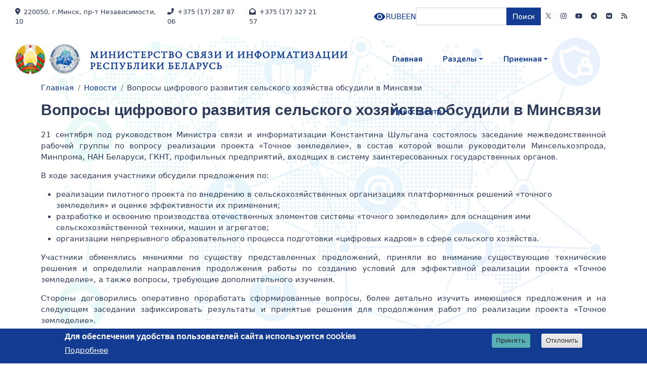

--- FILE ---
content_type: text/html; charset=UTF-8
request_url: https://www.mpt.gov.by/ru/news/21-09-2022-8067
body_size: 95680
content:

<!DOCTYPE html>
<html lang="ru" dir="ltr" class="h-100">
  <head>
    <meta charset="utf-8" />
<meta name="Generator" content="Drupal 9 (https://www.drupal.org)" />
<meta name="MobileOptimized" content="width" />
<meta name="HandheldFriendly" content="true" />
<meta name="viewport" content="width=device-width, initial-scale=1.0" />
<style>div#sliding-popup, div#sliding-popup .eu-cookie-withdraw-banner, .eu-cookie-withdraw-tab {background: #133b91} div#sliding-popup.eu-cookie-withdraw-wrapper { background: transparent; } #sliding-popup h1, #sliding-popup h2, #sliding-popup h3, #sliding-popup p, #sliding-popup label, #sliding-popup div, .eu-cookie-compliance-more-button, .eu-cookie-compliance-secondary-button, .eu-cookie-withdraw-tab { color: #ffffff;} .eu-cookie-withdraw-tab { border-color: #ffffff;}</style>
<link rel="icon" href="/sites/default/files/favicon_0.ico" type="image/vnd.microsoft.icon" />
<link rel="alternate" hreflang="ru" href="https://www.mpt.gov.by/ru/news/21-09-2022-8067" />
<link rel="canonical" href="https://www.mpt.gov.by/ru/news/21-09-2022-8067" />
<link rel="shortlink" href="https://www.mpt.gov.by/ru/node/8067" />

    <title>Вопросы цифрового развития сельского хозяйства обсудили  в Минсвязи | Министерство связи и информатизации Республики Беларусь</title>
    <link rel="stylesheet" media="all" href="/core/themes/stable9/css/system/components/ajax-progress.module.css?t5yn6a" />
<link rel="stylesheet" media="all" href="/core/themes/stable9/css/system/components/align.module.css?t5yn6a" />
<link rel="stylesheet" media="all" href="/core/themes/stable9/css/system/components/autocomplete-loading.module.css?t5yn6a" />
<link rel="stylesheet" media="all" href="/core/themes/stable9/css/system/components/fieldgroup.module.css?t5yn6a" />
<link rel="stylesheet" media="all" href="/core/themes/stable9/css/system/components/container-inline.module.css?t5yn6a" />
<link rel="stylesheet" media="all" href="/core/themes/stable9/css/system/components/clearfix.module.css?t5yn6a" />
<link rel="stylesheet" media="all" href="/core/themes/stable9/css/system/components/details.module.css?t5yn6a" />
<link rel="stylesheet" media="all" href="/core/themes/stable9/css/system/components/hidden.module.css?t5yn6a" />
<link rel="stylesheet" media="all" href="/core/themes/stable9/css/system/components/item-list.module.css?t5yn6a" />
<link rel="stylesheet" media="all" href="/core/themes/stable9/css/system/components/js.module.css?t5yn6a" />
<link rel="stylesheet" media="all" href="/core/themes/stable9/css/system/components/nowrap.module.css?t5yn6a" />
<link rel="stylesheet" media="all" href="/core/themes/stable9/css/system/components/position-container.module.css?t5yn6a" />
<link rel="stylesheet" media="all" href="/core/themes/stable9/css/system/components/progress.module.css?t5yn6a" />
<link rel="stylesheet" media="all" href="/core/themes/stable9/css/system/components/reset-appearance.module.css?t5yn6a" />
<link rel="stylesheet" media="all" href="/core/themes/stable9/css/system/components/resize.module.css?t5yn6a" />
<link rel="stylesheet" media="all" href="/core/themes/stable9/css/system/components/sticky-header.module.css?t5yn6a" />
<link rel="stylesheet" media="all" href="/core/themes/stable9/css/system/components/system-status-counter.css?t5yn6a" />
<link rel="stylesheet" media="all" href="/core/themes/stable9/css/system/components/system-status-report-counters.css?t5yn6a" />
<link rel="stylesheet" media="all" href="/core/themes/stable9/css/system/components/system-status-report-general-info.css?t5yn6a" />
<link rel="stylesheet" media="all" href="/core/themes/stable9/css/system/components/tabledrag.module.css?t5yn6a" />
<link rel="stylesheet" media="all" href="/core/themes/stable9/css/system/components/tablesort.module.css?t5yn6a" />
<link rel="stylesheet" media="all" href="/core/themes/stable9/css/system/components/tree-child.module.css?t5yn6a" />
<link rel="stylesheet" media="all" href="/modules/contrib/responsive_menus/styles/responsive_menus_simple/css/responsive_menus_simple.css?t5yn6a" />
<link rel="stylesheet" media="all" href="/core/themes/stable9/css/views/views.module.css?t5yn6a" />
<link rel="stylesheet" media="all" href="/modules/contrib/eu_cookie_compliance/css/eu_cookie_compliance.css?t5yn6a" />
<link rel="stylesheet" media="all" href="/modules/contrib/addtocopy/css/addtocopy.css?t5yn6a" />
<link rel="stylesheet" media="all" href="/modules/contrib/calendar/css/calendar.css?t5yn6a" />
<link rel="stylesheet" media="all" href="/modules/contrib/calendar/css/calendar_multiday.css?t5yn6a" />
<link rel="stylesheet" media="all" href="/modules/contrib/visually_impaired_module/css/visually_impaired_module.css?t5yn6a" />
<link rel="stylesheet" media="all" href="/modules/contrib/ckeditor_accordion/css/accordion.frontend.css?t5yn6a" />
<link rel="stylesheet" media="all" href="/libraries/owlcarousel2/dist/assets/owl.carousel.css?t5yn6a" />
<link rel="stylesheet" media="all" href="/libraries/owlcarousel2/dist/assets/owl.theme.default.css?t5yn6a" />
<link rel="stylesheet" media="all" href="/modules/contrib/owlcarousel/lib/owl-carousel/owl.transitions.css?t5yn6a" />
<link rel="stylesheet" media="all" href="/modules/contrib/printable/css/entity-links.css?t5yn6a" />
<link rel="stylesheet" media="all" href="https://cdnjs.cloudflare.com/ajax/libs/font-awesome/4.3.0/css/font-awesome.min.css" />
<link rel="stylesheet" media="all" href="/modules/contrib/tb_megamenu/css/tb_megamenu.bootstrap.css?t5yn6a" />
<link rel="stylesheet" media="all" href="/modules/contrib/tb_megamenu/css/tb_megamenu.base.css?t5yn6a" />
<link rel="stylesheet" media="all" href="/modules/contrib/tb_megamenu/css/tb_megamenu.default.css?t5yn6a" />
<link rel="stylesheet" media="all" href="/modules/contrib/tb_megamenu/css/tb_megamenu.compatibility.css?t5yn6a" />
<link rel="stylesheet" media="all" href="/core/themes/stable9/css/core/assets/vendor/normalize-css/normalize.css?t5yn6a" />
<link rel="stylesheet" media="all" href="/core/themes/stable9/css/core/normalize-fixes.css?t5yn6a" />
<link rel="stylesheet" media="all" href="/themes/contrib/bootstrap5/css/components/action-links.css?t5yn6a" />
<link rel="stylesheet" media="all" href="/themes/contrib/bootstrap5/css/components/breadcrumb.css?t5yn6a" />
<link rel="stylesheet" media="all" href="/themes/contrib/bootstrap5/css/components/container-inline.css?t5yn6a" />
<link rel="stylesheet" media="all" href="/themes/contrib/bootstrap5/css/components/details.css?t5yn6a" />
<link rel="stylesheet" media="all" href="/themes/contrib/bootstrap5/css/components/exposed-filters.css?t5yn6a" />
<link rel="stylesheet" media="all" href="/themes/contrib/bootstrap5/css/components/field.css?t5yn6a" />
<link rel="stylesheet" media="all" href="/themes/contrib/bootstrap5/css/components/form.css?t5yn6a" />
<link rel="stylesheet" media="all" href="/themes/contrib/bootstrap5/css/components/icons.css?t5yn6a" />
<link rel="stylesheet" media="all" href="/themes/contrib/bootstrap5/css/components/inline-form.css?t5yn6a" />
<link rel="stylesheet" media="all" href="/themes/contrib/bootstrap5/css/components/item-list.css?t5yn6a" />
<link rel="stylesheet" media="all" href="/themes/contrib/bootstrap5/css/components/links.css?t5yn6a" />
<link rel="stylesheet" media="all" href="/themes/contrib/bootstrap5/css/components/menu.css?t5yn6a" />
<link rel="stylesheet" media="all" href="/themes/contrib/bootstrap5/css/components/more-link.css?t5yn6a" />
<link rel="stylesheet" media="all" href="/themes/contrib/bootstrap5/css/components/pager.css?t5yn6a" />
<link rel="stylesheet" media="all" href="/themes/contrib/bootstrap5/css/components/tabledrag.css?t5yn6a" />
<link rel="stylesheet" media="all" href="/themes/contrib/bootstrap5/css/components/tableselect.css?t5yn6a" />
<link rel="stylesheet" media="all" href="/themes/contrib/bootstrap5/css/components/tablesort.css?t5yn6a" />
<link rel="stylesheet" media="all" href="/themes/contrib/bootstrap5/css/components/textarea.css?t5yn6a" />
<link rel="stylesheet" media="all" href="/themes/contrib/bootstrap5/css/components/ui-dialog.css?t5yn6a" />
<link rel="stylesheet" media="all" href="/themes/contrib/bootstrap5/css/components/messages.css?t5yn6a" />
<link rel="stylesheet" media="all" href="/themes/contrib/bootstrap5/css/components/node.css?t5yn6a" />
<link rel="stylesheet" media="all" href="/themes/contrib/creative_innovative/css/style.css?t5yn6a" />
<link rel="stylesheet" media="all" href="/themes/contrib/creative_innovative/css/flexslider.css?t5yn6a" />
<link rel="stylesheet" media="all" href="/themes/contrib/creative_innovative/css/fontawesome-all.css?t5yn6a" />
<link rel="stylesheet" media="all" href="https://cdnjs.cloudflare.com/ajax/libs/font-awesome/5.13.0/css/all.min.css" />
<link rel="stylesheet" media="all" href="/themes/contrib/creative_innovative/lib/animate/animate.css?t5yn6a" />
<link rel="stylesheet" media="all" href="/themes/contrib/creative_innovative/lib/animate/animate.min.css?t5yn6a" />
<link rel="stylesheet" media="all" href="/themes/contrib/creative_innovative/lib/owlcarousel/assets/owl.carousel.css?t5yn6a" />
<link rel="stylesheet" media="all" href="/themes/contrib/creative_innovative/lib/owlcarousel/assets/owl.carousel.min.css?t5yn6a" />
<link rel="stylesheet" media="all" href="/themes/contrib/creative_innovative/lib/owlcarousel/assets/owl.theme.default.css?t5yn6a" />
<link rel="stylesheet" media="all" href="/themes/contrib/creative_innovative/lib/owlcarousel/assets/owl.theme.default.min.css?t5yn6a" />
<link rel="stylesheet" media="all" href="/themes/contrib/creative_innovative/lib/owlcarousel/assets/owl.theme.green.css?t5yn6a" />
<link rel="stylesheet" media="all" href="/themes/contrib/creative_innovative/lib/owlcarousel/assets/owl.theme.green.min.css?t5yn6a" />
<link rel="stylesheet" media="all" href="/themes/contrib/creative_innovative/lib/style.css?t5yn6a" />
<link rel="stylesheet" media="all" href="https://cdn.jsdelivr.net/npm/bootstrap-icons@1.4.1/font/bootstrap-icons.css" />
<link rel="stylesheet" media="all" href="https://fonts.googleapis.com/css2?family=Nunito:wght@400;600;700;800&amp;family=Rubik:wght@400;500;600;700&amp;display=swap" />

    <script src="https://use.fontawesome.com/releases/v6.4.0/js/all.js" defer crossorigin="anonymous"></script>
<script src="https://use.fontawesome.com/releases/v6.4.0/js/v4-shims.js" defer crossorigin="anonymous"></script>

  </head>
  <body class="path-node page-node-type-news    bg-light d-flex flex-column h-100">
        <div class="visually-hidden-focusable skip-link p-3 container">
      <a href="#main-content" class="p-2">
        Перейти к основному содержанию
      </a>
    </div>
    
      <div class="dialog-off-canvas-main-canvas d-flex flex-column h-100" data-off-canvas-main-canvas>
    

<header id="header">
  <div id="spinner" class="show bg-white position-fixed translate-middle w-100 vh-100 top-50 start-50 d-flex align-items-center justify-content-center">
    <div class="spinner"></div>
  </div>
  <!-- Spinner End -->
  <!-- Topbar Start -->
      <div class="container-fluid px-5 top-h">
      <div class="row gx-0">
              <div class="col-xl-6 col-12 text-center text-xl-start mb-2 mb-lg-0 top-h-f">
          <div class="d-inline-flex align-items-center" style="height: 45px;">
            <small class="me-3"><i class="fa fa-map-marker-alt me-2"></i>220050, г.Минск, пр-т Независимости, 10</small>            <small class="me-3"><i class="fa fa-phone-alt me-2"></i>+375 (17) 287 87 06</small>            <small class=""><i class="fa fa-envelope-open me-2"></i>+375 (17) 327 21 57</small>          </div>
        </div>
                    <div class="col-xl-6 col-12 text-center text-lg-end d-inline-flex align-items-center justify-content-end top-h-l" style="gap: 20px">
            <div class="region region-top-header">
    <div class="visually-impaired-module-special block block-visually-impaired-module block-visually-impaired-block" data-drupal-selector="visually-impaired-module-special" id="block-visuallyimpairedblock">
  
    
      <form data-block="top_header" action="/ru/news/21-09-2022-8067" method="post" id="visually-impaired-module-special" accept-charset="UTF-8">
  
    <input itemprop="copy" data-drupal-selector="edit-visually-impaired-block" class="vi-special-block-image button js-form-submit form-submit btn btn-primary" type="submit" id="edit-visually-impaired-block" name="op" value="Visually impaired site version" />


  <input autocomplete="off" data-drupal-selector="form-9duvd6qkc-bvvieaxm-ynaaoy6rt8jw-vkysfqajqsc" type="hidden" name="form_build_id" value="form-9dUVd6QkC_bVVIeAxM-YNaAOy6RT8Jw_vKYsfqaJQsc" />


  <input data-drupal-selector="edit-visually-impaired-module-special" type="hidden" name="form_id" value="visually_impaired_module_special" />


</form>

  </div>
<div class="language-switcher-language-url block block-language block-language-blocklanguage-interface" id="block-pereklyuchatelyazyka" role="navigation">
  
    
      <ul data-block="top_header"><li hreflang="ru" data-drupal-link-system-path="node/8067" class="is-active"><a href="/ru/news/21-09-2022-8067" class="language-link is-active" hreflang="ru" data-drupal-link-system-path="node/8067">RU</a></li><li hreflang="be" data-drupal-link-system-path="node/8067"><a href="/be/node/8067" class="language-link" hreflang="be" data-drupal-link-system-path="node/8067">BE</a></li><li hreflang="en" data-drupal-link-system-path="node/8067"><a href="/en/node/8067" class="language-link" hreflang="en" data-drupal-link-system-path="node/8067">EN</a></li></ul>
  </div>
<div class="search-block-form block block-search container-inline" data-drupal-selector="search-block-form" id="block-creative-innovative-search-form" role="search">
  
    
      <form data-block="top_header" action="/ru/search/node" method="get" id="search-block-form" accept-charset="UTF-8">
  <div class="js-form-item form-item js-form-type-search form-type-search js-form-item-keys form-item-keys form-no-label">
      <label for="edit-keys" class="visually-hidden">Поиск</label>
        
  <input title="Введите ключевые слова для поиска." data-drupal-selector="edit-keys" type="search" id="edit-keys" name="keys" value="" size="15" maxlength="128" class="form-search form-control" />


        </div>
<div data-drupal-selector="edit-actions" class="form-actions js-form-wrapper form-wrapper" id="edit-actions">
    <input data-drupal-selector="edit-submit" type="submit" id="edit-submit" value="Поиск" class="button js-form-submit form-submit btn btn-primary" />

</div>

</form>

  </div>

  </div>
          <div class="d-inline-flex align-items-center mpt-social-icons" style="height: 45px; gap 10px" >
            <a class="btn btn-sm btn-outline-light btn-sm-square rounded-circle me-2" href="https://twitter.com/minsvyazby"><svg width="14" height="14" fill="currentColor" viewBox="0 0 1200 1227" style="margin-top: -4px;"><path d="M714.163 519.284L1160.89 0H1055.03L667.137 450.887L357.328 0H0L468.492 681.821L0 1226.37H105.866L515.491 750.218L842.672 1226.37H1200L714.137 519.284H714.163ZM569.165 687.828L521.697 619.934L144.011 79.6944H306.615L611.412 515.685L658.88 583.579L1055.08 1150.3H892.476L569.165 687.854V687.828Z"/></svg></a>                        <a class="btn btn-sm btn-outline-light btn-sm-square rounded-circle me-2" href="https://www.instagram.com/minsvyaz_by/"><i class="fab fa-instagram fw-normal"></i></a>            <a class="btn btn-sm btn-outline-light btn-sm-square rounded-circle" href="https://www.youtube.com/channel/UCarEUOTO_J4v-HYAEoQZSQw?view_as=subscriber"><i class="fab fa-youtube fw-normal"></i></a>            <a class="btn btn-sm btn-outline-light btn-sm-square rounded-circle" href="https://t.me/minsvaz"><i class="fab fa-telegram fw-normal"></i></a>            <a class="btn btn-sm btn-outline-light btn-sm-square rounded-circle" href="http://vk.com/msiirb"><i class="fab fa-vk fw-normal"></i></a>            <a class="btn btn-sm btn-outline-light btn-sm-square rounded-circle" href="/rss.xml"><i class="fas fa-rss"></i></a>          </div>
        </div>
           
      </div>
    </div>
  
  <div class="container-fluid position-relative p-0 mid-h">
          <nav class="navbar navbar-expand-xl navbar-dark text-light  px-5 py-3 py-lg-0">
        <div class="d-flex w-100">
          <h1 class="m-0">  <div class="region region-header">
    <div id="block-brendingsayta" class="block block-system block-system-branding-block">
  
    
  <div class="navbar-brand d-flex align-items-center">

    <a href="/ru" title="Главная" rel="home" class="site-logo d-block">
    <img src="/sites/default/files/20240614_1_1.png" alt="Главная" />
  </a>
  
  <div>
        <a href="/ru" title="Главная" rel="home" class="site-title">
      Министерство связи и информатизации Республики Беларусь
    </a>
    
      </div>
</div>
</div>

  </div>
</h1>
          <button class="navbar-toggler" type="button" data-bs-toggle="collapse" data-bs-target="#navbarCollapse">
            <span class="fa fa-bars"></span>
          </button>
          <div class="collapse navbar-collapse" id="navbarCollapse">
            <div class="navbar-nav ms-auto py-0">
                <div class="region region-nav-main">
    <div id="block-osnovnayanavigaciya" class="block block-tb-megamenu block-tb-megamenu-menu-blockmain">
  
    
      <div  class="tb-megamenu tb-megamenu-main" role="navigation" aria-label="Main menu">
      <button data-target=".nav-collapse" data-toggle="collapse" class="btn btn-navbar tb-megamenu-button" type="button">
      <i class="fa fa-reorder"></i>
    </button>
    <div class="nav-collapse  always-show">
    <ul  class="tb-megamenu-nav nav level-0 items-4" role="list" >
                  <li  class="tb-megamenu-item level-1 mega fst-lvl-menu" data-id="standard.front_page" data-level="1" data-type="menu_item" data-class="fst-lvl-menu" data-xicon="" data-caption="" data-alignsub="" data-group="0" data-hidewcol="0" data-hidesub="0" data-label="" aria-level="1" >
          <a href="/ru" >
                Главная
                </a>
    
  </li>

                      
        <li  class="tb-megamenu-item level-1 mega fst-lvl-menu sec-lvl-menu dropdown" data-id="menu_link_content:f3e0e420-142c-4456-8542-81111942d0a9" data-level="1" data-type="menu_item" data-class="fst-lvl-menu sec-lvl-menu" data-xicon="" data-caption="" data-alignsub="" data-group="0" data-hidewcol="0" data-hidesub="0" data-label="" aria-level="1" >
          <span class="dropdown-toggle tb-megamenu-no-link" aria-expanded="false" tabindex="0">
                Разделы
              <span class="caret"></span>
                </span>
    <div  class="tb-megamenu-submenu sub-lvl-menu dropdown-menu mega-dropdown-menu nav-child" data-class="sub-lvl-menu" data-width="1200" style="width: 1200px;" role="list">
  <div class="mega-dropdown-inner">
          <div  class="tb-megamenu-row row-fluid">
      <div  class="tb-megamenu-column span4 mega-col-nav" data-class="" data-width="4" data-hidewcol="" id="tb-megamenu-column-1">
  <div class="tb-megamenu-column-inner mega-inner clearfix">
               <ul  class="tb-megamenu-subnav mega-nav level-1 items-1" role="list">
                      
        <li  class="tb-megamenu-item level-2 mega snd-lvl-menu mega-group" data-id="menu_link_content:c7d664e4-0fb5-406b-9ba5-e0b38e71ea21" data-level="2" data-type="menu_item" data-class="snd-lvl-menu" data-xicon="" data-caption="" data-alignsub="" data-group="1" data-hidewcol="0" data-hidesub="0" data-label="" aria-level="2" >
          <span class="mega-group-title tb-megamenu-no-link" aria-expanded="false" tabindex="0">
                О Министерстве
              <span class="caret"></span>
                </span>
    <div  class="tb-megamenu-submenu mega-group-ct nav-child" data-class="" data-width="" role="list">
  <div class="mega-dropdown-inner">
          <div  class="tb-megamenu-row row-fluid">
      <div  class="tb-megamenu-column span12 mega-col-nav" data-class="" data-width="12" data-hidewcol="0" id="tb-megamenu-column-2">
  <div class="tb-megamenu-column-inner mega-inner clearfix">
               <ul  class="tb-megamenu-subnav mega-nav level-2 items-17" role="list">
                  <li  class="tb-megamenu-item level-3 mega trd-lvl-menu" data-id="menu_link_content:21166de5-3a58-469c-a8f0-4c10bd086b80" data-level="3" data-type="menu_item" data-class="trd-lvl-menu" data-xicon="" data-caption="" data-alignsub="" data-group="0" data-hidewcol="0" data-hidesub="0" data-label="" aria-level="3" >
          <a href="http://www.pravo.by/document/?guid=3871&amp;p0=C20400302" >
                Положение о Министерстве
                </a>
    
  </li>

                  <li  class="tb-megamenu-item level-3 mega trd-lvl-menu" data-id="menu_link_content:7e10ea21-0096-4b97-89a9-af93df6b1870" data-level="3" data-type="menu_item" data-class="trd-lvl-menu" data-xicon="" data-caption="" data-alignsub="" data-group="0" data-hidewcol="0" data-hidesub="0" data-label="" aria-level="3" >
          <a href="/ru/funkcii-i-glavnye-zadachi" >
                Функции и задачи
                </a>
    
  </li>

                  <li  class="tb-megamenu-item level-3 mega trd-lvl-menu" data-id="menu_link_content:5808bad8-090e-4785-b152-b87c08d7010e" data-level="3" data-type="menu_item" data-class="trd-lvl-menu" data-xicon="" data-caption="" data-alignsub="" data-group="0" data-hidewcol="0" data-hidesub="0" data-label="" aria-level="3" >
          <a href="/ru/istoriya" >
                История
                </a>
    
  </li>

                  <li  class="tb-megamenu-item level-3 mega trd-lvl-menu" data-id="menu_link_content:c8cecec5-ab43-4d1d-bb0b-5b6e97175e9b" data-level="3" data-type="menu_item" data-class="trd-lvl-menu" data-xicon="" data-caption="" data-alignsub="" data-group="0" data-hidewcol="0" data-hidesub="0" data-label="" aria-level="3" >
          <a href="/ru/management" >
                Руководство
                </a>
    
  </li>

                  <li  class="tb-megamenu-item level-3 mega trd-lvl-menu" data-id="menu_link_content:ea7408a9-1d66-48b9-878c-2266b9144a9c" data-level="3" data-type="menu_item" data-class="trd-lvl-menu" data-xicon="" data-caption="" data-alignsub="" data-group="0" data-hidewcol="0" data-hidesub="0" data-label="" aria-level="3" >
          <a href="/ru/struktura-upravleniya" >
                Структура управления
                </a>
    
  </li>

                  <li  class="tb-megamenu-item level-3 mega trd-lvl-menu" data-id="menu_link_content:2e2824be-6095-4385-a8a4-6b23cf1f189a" data-level="3" data-type="menu_item" data-class="trd-lvl-menu" data-xicon="" data-caption="" data-alignsub="" data-group="0" data-hidewcol="0" data-hidesub="0" data-label="" aria-level="3" >
          <a href="/ru/organizations" >
                Организации системы Минсвязи
                </a>
    
  </li>

                  <li  class="tb-megamenu-item level-3 mega trd-lvl-menu" data-id="menu_link_content:ba4f89d7-2cd0-45d4-b6be-c59520c16d7d" data-level="3" data-type="menu_item" data-class="trd-lvl-menu" data-xicon="" data-caption="" data-alignsub="" data-group="0" data-hidewcol="0" data-hidesub="0" data-label="" aria-level="3" >
          <a href="/ru/kollegiya" >
                Коллегия
                </a>
    
  </li>

                      
        <li  class="tb-megamenu-item level-3 mega trd-lvl-menu dropdown-submenu" data-id="menu_link_content:b915c994-c055-4872-8eff-06ded8bf1cff" data-level="3" data-type="menu_item" data-class="trd-lvl-menu" data-xicon="" data-caption="" data-alignsub="" data-group="0" data-hidewcol="0" data-hidesub="0" data-label="" aria-level="3" >
          <span class="dropdown-toggle tb-megamenu-no-link" aria-expanded="false" tabindex="0">
                Государственная программа
              <span class="caret"></span>
                </span>
    <div  class="tb-megamenu-submenu dropdown-menu mega-dropdown-menu nav-child" data-class="" data-width="350" style="width: 350px;" role="list">
  <div class="mega-dropdown-inner">
          <div  class="tb-megamenu-row row-fluid">
      <div  class="tb-megamenu-column span12 mega-col-nav" data-class="" data-width="12" data-hidewcol="0" id="tb-megamenu-column-3">
  <div class="tb-megamenu-column-inner mega-inner clearfix">
               <ul  class="tb-megamenu-subnav mega-nav level-3 items-1" role="list">
                  <li  class="tb-megamenu-item level-4 mega" data-id="menu_link_content:3eca49d1-29f8-4022-94fe-9f41932ea189" data-level="4" data-type="menu_item" data-class="" data-xicon="" data-caption="" data-alignsub="" data-group="0" data-hidewcol="0" data-hidesub="0" data-label="" aria-level="4" >
          <a href="/ru/gosudarstvennye-programmy" >
                Государственная программа «Цифровая Беларусь» на 2026–2030 годы
                </a>
    
  </li>

  </ul>

      </div>
</div>

  </div>

      </div>
</div>

  </li>

                      
        <li  class="tb-megamenu-item level-3 mega dropdown-submenu" data-id="menu_link_content:194d61fd-1e6d-4563-a966-f55ee2097786" data-level="3" data-type="menu_item" data-class="" data-xicon="" data-caption="" data-alignsub="" data-group="0" data-hidewcol="0" data-hidesub="0" data-label="" aria-level="3" >
          <span class="dropdown-toggle tb-megamenu-no-link" aria-expanded="false" tabindex="0">
                Государственные статистические наблюдения
              <span class="caret"></span>
                </span>
    <div  class="tb-megamenu-submenu dropdown-menu mega-dropdown-menu nav-child" data-class="" data-width="350" style="width: 350px;" role="list">
  <div class="mega-dropdown-inner">
          <div  class="tb-megamenu-row row-fluid">
      <div  class="tb-megamenu-column span12 mega-col-nav" data-class="" data-width="12" data-hidewcol="0" id="tb-megamenu-column-4">
  <div class="tb-megamenu-column-inner mega-inner clearfix">
               <ul  class="tb-megamenu-subnav mega-nav level-3 items-2" role="list">
                  <li  class="tb-megamenu-item level-4 mega snd-lvl-menu" data-id="menu_link_content:c64e3397-3231-499d-ab13-10ebfdcc3b2a" data-level="4" data-type="menu_item" data-class="snd-lvl-menu" data-xicon="" data-caption="" data-alignsub="" data-group="0" data-hidewcol="0" data-hidesub="0" data-label="" aria-level="4" >
          <a href="/ru/oficialnaya-statisticheskaya" >
                Официальная статистическая информация по нецентрализованным формам (за отчетный период)
                </a>
    
  </li>

                  <li  class="tb-megamenu-item level-4 mega snd-lvl-menu" data-id="menu_link_content:30d8229e-4632-4f57-bfe3-65bc1b89d55b" data-level="4" data-type="menu_item" data-class="snd-lvl-menu" data-xicon="" data-caption="" data-alignsub="" data-group="0" data-hidewcol="0" data-hidesub="0" data-label="" aria-level="4" >
          <a href="/ru/formy-otchetnosti" >
                Формы статистических наблюдений и указания по их заполнению
                </a>
    
  </li>

  </ul>

      </div>
</div>

  </div>

      </div>
</div>

  </li>

                  <li  class="tb-megamenu-item level-3 mega trd-lvl-menu" data-id="menu_link_content:da0716ac-9786-4384-ae0e-c22f0bcf5d2d" data-level="3" data-type="menu_item" data-class="trd-lvl-menu" data-xicon="" data-caption="" data-alignsub="" data-group="0" data-hidewcol="0" data-hidesub="0" data-label="" aria-level="3" >
          <a href="/ru/gosudarstvennaya-sluzhba" >
                Государственная служба
                </a>
    
  </li>

                  <li  class="tb-megamenu-item level-3 mega trd-lvl-menu" data-id="menu_link_content:acb0c148-e1e1-48ec-be17-28e62058c3ec" data-level="3" data-type="menu_item" data-class="trd-lvl-menu" data-xicon="" data-caption="" data-alignsub="" data-group="0" data-hidewcol="0" data-hidesub="0" data-label="" aria-level="3" >
          <a href="/ru/obshchestvennyy-sovet" >
                Общественно-консультативный совет
                </a>
    
  </li>

                  <li  class="tb-megamenu-item level-3 mega trd-lvl-menu" data-id="menu_link_content:2727a851-f69e-4cea-860d-d400645b3db0" data-level="3" data-type="menu_item" data-class="trd-lvl-menu" data-xicon="" data-caption="" data-alignsub="" data-group="0" data-hidewcol="0" data-hidesub="0" data-label="" aria-level="3" >
          <a href="/ru/perechen-npa-reguliruyushchih-deyatelnost" >
                Перечень НПА, регулирующих деятельность
                </a>
    
  </li>

                  <li  class="tb-megamenu-item level-3 mega trd-lvl-menu" data-id="menu_link_content:425d2a08-cad4-4860-a832-2b74fd760a45" data-level="3" data-type="menu_item" data-class="trd-lvl-menu" data-xicon="" data-caption="" data-alignsub="" data-group="0" data-hidewcol="0" data-hidesub="0" data-label="" aria-level="3" >
          <a href="/ru/obshchestvennoe-obsuzhdenie-proektov-npa" >
                Общественное обсуждение проектов НПА
                </a>
    
  </li>

      
                  <li  class="tb-megamenu-item level-3 mega" data-id="menu_link_content:2942eb56-dbe9-4cd3-9450-b8ec1ea74a0b" data-level="3" data-type="menu_item" data-class="" data-xicon="" data-caption="" data-alignsub="" data-group="0" data-hidewcol="0" data-hidesub="0" data-label="" aria-level="3" >
          <a href="https://www.mpt.gov.by/ru/geraldicheskie-simvoly-ministerstva" >
                Геральдические символы Министерства
                </a>
    
  </li>

  </ul>

      </div>
</div>

  </div>

      </div>
</div>

  </li>

  </ul>

      </div>
</div>

      <div  class="tb-megamenu-column span4 mega-col-nav" data-class="" data-width="4" data-hidewcol="" id="tb-megamenu-column-5">
  <div class="tb-megamenu-column-inner mega-inner clearfix">
               <ul  class="tb-megamenu-subnav mega-nav level-1 items-1" role="list">
                      
        <li  class="tb-megamenu-item level-2 mega snd-lvl-menu mega-group" data-id="menu_link_content:753e701c-e33a-4478-beb6-a7518bea20ea" data-level="2" data-type="menu_item" data-class="snd-lvl-menu" data-xicon="" data-caption="" data-alignsub="" data-group="1" data-hidewcol="0" data-hidesub="0" data-label="" aria-level="2" >
          <span class="mega-group-title tb-megamenu-no-link" aria-expanded="false" tabindex="0">
                Деятельность
              <span class="caret"></span>
                </span>
    <div  class="tb-megamenu-submenu mega-group-ct nav-child" data-class="" data-width="" role="list">
  <div class="mega-dropdown-inner">
          <div  class="tb-megamenu-row row-fluid">
      <div  class="tb-megamenu-column span12 mega-col-nav trd-lvl-menu dop-lvl-menu" data-class="trd-lvl-menu dop-lvl-menu" data-width="12" data-hidewcol="0" id="tb-megamenu-column-6">
  <div class="tb-megamenu-column-inner mega-inner clearfix">
               <ul  class="tb-megamenu-subnav mega-nav level-2 items-16" role="list">
                  <li  class="tb-megamenu-item level-3 mega" data-id="menu_link_content:e14a6f1b-9565-47e3-972b-1bcea62be57c" data-level="3" data-type="menu_item" data-class="" data-xicon="" data-caption="" data-alignsub="" data-group="0" data-hidewcol="0" data-hidesub="0" data-label="" aria-level="3" >
          <a href="https://www.mpt.gov.by/ru/pokazateli" >
                Показатели развития отрасли
                </a>
    
  </li>

                  <li  class="tb-megamenu-item level-3 mega trd-lvl-menu" data-id="menu_link_content:7a704a47-060e-4783-ba81-a8db096dc35b" data-level="3" data-type="menu_item" data-class="trd-lvl-menu" data-xicon="" data-caption="" data-alignsub="" data-group="0" data-hidewcol="0" data-hidesub="0" data-label="" aria-level="3" >
          <a href="/ru/telekommunikaciya" >
                Телекоммуникация
                </a>
    
  </li>

                  <li  class="tb-megamenu-item level-3 mega trd-lvl-menu" data-id="menu_link_content:d0508848-1e5e-4e09-bdc7-91b20ec06cdf" data-level="3" data-type="menu_item" data-class="trd-lvl-menu" data-xicon="" data-caption="" data-alignsub="" data-group="0" data-hidewcol="0" data-hidesub="0" data-label="" aria-level="3" >
          <a href="/ru/pochtovaya-deyatelnost" >
                Почтовая деятельность
                </a>
    
  </li>

                  <li  class="tb-megamenu-item level-3 mega trd-lvl-menu" data-id="menu_link_content:eca818e8-5cbf-45c1-9542-b17aabc199ae" data-level="3" data-type="menu_item" data-class="trd-lvl-menu" data-xicon="" data-caption="" data-alignsub="" data-group="0" data-hidewcol="0" data-hidesub="0" data-label="" aria-level="3" >
          <a href="/ru/cifrovoe-razvitie" >
                Цифровое развитие
                </a>
    
  </li>

                  <li  class="tb-megamenu-item level-3 mega trd-lvl-menu" data-id="menu_link_content:5b5b3875-b435-422f-80a9-57b9ec83fe81" data-level="3" data-type="menu_item" data-class="trd-lvl-menu" data-xicon="" data-caption="" data-alignsub="" data-group="0" data-hidewcol="0" data-hidesub="0" data-label="" aria-level="3" >
          <a href="/ru/licenzirovanie" >
                Лицензирование
                </a>
    
  </li>

                  <li  class="tb-megamenu-item level-3 mega trd-lvl-menu" data-id="menu_link_content:1dd1e318-9c82-4b28-899a-16fb15dd7e00" data-level="3" data-type="menu_item" data-class="trd-lvl-menu" data-xicon="" data-caption="" data-alignsub="" data-group="0" data-hidewcol="0" data-hidesub="0" data-label="" aria-level="3" >
          <a href="/ru/mezhdunarodnoe-sotrudnichestvo" >
                Международное сотрудничество
                </a>
    
  </li>

                  <li  class="tb-megamenu-item level-3 mega trd-lvl-menu" data-id="menu_link_content:d76dd76a-447a-497a-a9c3-88e8f8ef0ce9" data-level="3" data-type="menu_item" data-class="trd-lvl-menu" data-xicon="" data-caption="" data-alignsub="" data-group="0" data-hidewcol="0" data-hidesub="0" data-label="" aria-level="3" >
          <a href="/ru/gosudarstvennaya-komissiya-po-radiochastotam-pri-sovete-bezopasnosti-respubliki-belarus" >
                Государственная комиссия по радиочастотам
                </a>
    
  </li>

                  <li  class="tb-megamenu-item level-3 mega trd-lvl-menu" data-id="menu_link_content:110aceb1-7fdf-4c47-b4d2-02ed7657d160" data-level="3" data-type="menu_item" data-class="trd-lvl-menu" data-xicon="" data-caption="" data-alignsub="" data-group="0" data-hidewcol="0" data-hidesub="0" data-label="" aria-level="3" >
          <a href="/ru/investicionnyy-fond" >
                Инвестиционный фонд
                </a>
    
  </li>

                  <li  class="tb-megamenu-item level-3 mega trd-lvl-menu" data-id="menu_link_content:ea17a7b5-08b8-41c5-b2b7-8552c3aac20e" data-level="3" data-type="menu_item" data-class="trd-lvl-menu" data-xicon="" data-caption="" data-alignsub="" data-group="0" data-hidewcol="0" data-hidesub="0" data-label="" aria-level="3" >
          <a href="/ru/zakupki" >
                Закупки
                </a>
    
  </li>

                  <li  class="tb-megamenu-item level-3 mega trd-lvl-menu" data-id="menu_link_content:e7c1400b-6822-4515-9702-3dab18871200" data-level="3" data-type="menu_item" data-class="trd-lvl-menu" data-xicon="" data-caption="" data-alignsub="" data-group="0" data-hidewcol="0" data-hidesub="0" data-label="" aria-level="3" >
          <a href="/ru/o-rasporyazhenii-gosimushchestvom" >
                О распоряжении госимуществом
                </a>
    
  </li>

                  <li  class="tb-megamenu-item level-3 mega trd-lvl-menu" data-id="menu_link_content:318b9964-6999-4ef7-9cb8-319b62655ffd" data-level="3" data-type="menu_item" data-class="trd-lvl-menu" data-xicon="" data-caption="" data-alignsub="" data-group="0" data-hidewcol="0" data-hidesub="0" data-label="" aria-level="3" >
          <a href="/ru/tekhnicheskoe-normirovanie-i-standartizaciya" >
                Техническое нормирование и стандартизация
                </a>
    
  </li>

                  <li  class="tb-megamenu-item level-3 mega trd-lvl-menu" data-id="menu_link_content:5ee0db0b-a71b-4c6d-b9ef-783bd06fb487" data-level="3" data-type="menu_item" data-class="trd-lvl-menu" data-xicon="" data-caption="" data-alignsub="" data-group="0" data-hidewcol="0" data-hidesub="0" data-label="" aria-level="3" >
          <a href="/ru/okhrana-truda-i-pozh-bezopasnost" >
                Охрана труда и пожарная безопасность
                </a>
    
  </li>

                  <li  class="tb-megamenu-item level-3 mega trd-lvl-menu" data-id="menu_link_content:dee5905e-5703-4803-bb22-b9a4ac1b2a39" data-level="3" data-type="menu_item" data-class="trd-lvl-menu" data-xicon="" data-caption="" data-alignsub="" data-group="0" data-hidewcol="0" data-hidesub="0" data-label="" aria-level="3" >
          <a href="/ru/kontrolnaya-deyatelnost" >
                Контрольная деятельность
                </a>
    
  </li>

                  <li  class="tb-megamenu-item level-3 mega trd-lvl-menu" data-id="menu_link_content:d3baccad-3696-42d0-95dc-b1129be2e5cb" data-level="3" data-type="menu_item" data-class="trd-lvl-menu" data-xicon="" data-caption="" data-alignsub="" data-group="0" data-hidewcol="0" data-hidesub="0" data-label="" aria-level="3" >
          <a href="/ru/kiberbezopasnost" >
                Кибербезопасность
                </a>
    
  </li>

                  <li  class="tb-megamenu-item level-3 mega" data-id="menu_link_content:bc2494da-63cb-44cc-a85d-48fe37369915" data-level="3" data-type="menu_item" data-class="" data-xicon="" data-caption="" data-alignsub="" data-group="0" data-hidewcol="0" data-hidesub="0" data-label="" aria-level="3" >
          <a href="/ru/antikorrupcionnaya-deyatelnost" >
                Антикоррупционная деятельность
                </a>
    
  </li>

  </ul>

      </div>
</div>

  </div>

      </div>
</div>

  </li>

  </ul>

      </div>
</div>

      <div  class="tb-megamenu-column span4 mega-col-nav" data-class="" data-width="4" data-hidewcol="" id="tb-megamenu-column-7">
  <div class="tb-megamenu-column-inner mega-inner clearfix">
               <ul  class="tb-megamenu-subnav mega-nav level-1 items-3" role="list">
                      
        <li  class="tb-megamenu-item level-2 mega snd-lvl-menu mega-group" data-id="menu_link_content:9cdcb501-40b2-4339-a862-ae0601504d00" data-level="2" data-type="menu_item" data-class="snd-lvl-menu" data-xicon="" data-caption="" data-alignsub="" data-group="1" data-hidewcol="0" data-hidesub="0" data-label="" aria-level="2" >
          <span class="mega-group-title tb-megamenu-no-link" aria-expanded="false" tabindex="0">
                Вниманию инвесторов
              <span class="caret"></span>
                </span>
    <div  class="tb-megamenu-submenu mega-group-ct nav-child" data-class="" data-width="" role="list">
  <div class="mega-dropdown-inner">
          <div  class="tb-megamenu-row row-fluid">
      <div  class="tb-megamenu-column span12 mega-col-nav" data-class="" data-width="12" data-hidewcol="0" id="tb-megamenu-column-8">
  <div class="tb-megamenu-column-inner mega-inner clearfix">
               <ul  class="tb-megamenu-subnav mega-nav level-2 items-2" role="list">
                  <li  class="tb-megamenu-item level-3 mega trd-lvl-menu" data-id="menu_link_content:38a1bc20-4069-4980-89ff-b372acfa198c" data-level="3" data-type="menu_item" data-class="trd-lvl-menu" data-xicon="" data-caption="" data-alignsub="" data-group="0" data-hidewcol="0" data-hidesub="0" data-label="" aria-level="3" >
          <a href="http://www.belarp.by/" >
                Белорусский фонд финансовой поддержки предпринимателей
                </a>
    
  </li>

                  <li  class="tb-megamenu-item level-3 mega trd-lvl-menu" data-id="menu_link_content:72674b8d-6c5f-4cba-8aa0-4e78c3da81fb" data-level="3" data-type="menu_item" data-class="trd-lvl-menu" data-xicon="" data-caption="" data-alignsub="" data-group="0" data-hidewcol="0" data-hidesub="0" data-label="" aria-level="3" >
          <a href="/ru/informaciya-dlya-investorov" >
                Информация для инвесторов
                </a>
    
  </li>

  </ul>

      </div>
</div>

  </div>

      </div>
</div>

  </li>

                      
        <li  class="tb-megamenu-item level-2 mega dropdown-submenu" data-id="menu_link_content:e062f066-e013-4e04-92a3-13c24519ebc0" data-level="2" data-type="menu_item" data-class="" data-xicon="" data-caption="" data-alignsub="" data-group="0" data-hidewcol="0" data-hidesub="0" data-label="" aria-level="2" >
          <span class="dropdown-toggle tb-megamenu-no-link" aria-expanded="false" tabindex="0">
                Председательство Беларуси в ЕАЭС
              <span class="caret"></span>
                </span>
    <div  class="tb-megamenu-submenu dropdown-menu mega-dropdown-menu nav-child" data-class="" data-width="" role="list">
  <div class="mega-dropdown-inner">
          <div  class="tb-megamenu-row row-fluid">
      <div  class="tb-megamenu-column span12 mega-col-nav" data-class="" data-width="12" data-hidewcol="0" id="tb-megamenu-column-9">
  <div class="tb-megamenu-column-inner mega-inner clearfix">
               <ul  class="tb-megamenu-subnav mega-nav level-2 items-10" role="list">
                  <li  class="tb-megamenu-item level-3 mega" data-id="menu_link_content:1c9f46af-885b-412b-a3d3-b158aa423168" data-level="3" data-type="menu_item" data-class="" data-xicon="" data-caption="" data-alignsub="" data-group="0" data-hidewcol="0" data-hidesub="0" data-label="" aria-level="3" >
          <a href="https://economy.gov.by/ru/2025-eaes-predsedatelstvo-ru/" >
                2025-ый — Год председательства Беларуси в ЕАЭС
                </a>
    
  </li>

                  <li  class="tb-megamenu-item level-3 mega" data-id="menu_link_content:6138b4df-fa50-4667-90c2-a34d9dbb5a77" data-level="3" data-type="menu_item" data-class="" data-xicon="" data-caption="" data-alignsub="" data-group="0" data-hidewcol="0" data-hidesub="0" data-label="" aria-level="3" >
          <a href="/ru/obschaya-informaciya-o-predsedatelstve-respubliki-belarus-v-organakh-evraziyskogo-ekonomicheskogo" >
                Общая информация о председательстве Республики Беларусь в органах Евразийского экономического союза в 2025 году
                </a>
    
  </li>

                  <li  class="tb-megamenu-item level-3 mega" data-id="menu_link_content:b3b02e73-f2c1-43a2-bfaa-b7bcfa14ac61" data-level="3" data-type="menu_item" data-class="" data-xicon="" data-caption="" data-alignsub="" data-group="0" data-hidewcol="0" data-hidesub="0" data-label="" aria-level="3" >
          <a href="/ru/razrabotana-emblema-predsedatelstva-respubliki-belarus-v-organakh-eaes" >
                Разработана эмблема председательства Республики Беларусь в органах ЕАЭС
                </a>
    
  </li>

                  <li  class="tb-megamenu-item level-3 mega" data-id="menu_link_content:90a8c5bb-e37a-4f14-a1a1-9e42160863a5" data-level="3" data-type="menu_item" data-class="" data-xicon="" data-caption="" data-alignsub="" data-group="0" data-hidewcol="0" data-hidesub="0" data-label="" aria-level="3" >
          <a href="https://mpt.gov.by/ru/yarkie-stranicy-pochtovoy-letopisi-po-tematike-evraziyskogo-ekonomicheskogo-soyuza" >
                Яркие страницы почтовой летописи по тематике ЕАЭС
                </a>
    
  </li>

                  <li  class="tb-megamenu-item level-3 mega" data-id="menu_link_content:4bb42874-ce56-4885-b6a6-5231c7141ddb" data-level="3" data-type="menu_item" data-class="" data-xicon="" data-caption="" data-alignsub="" data-group="0" data-hidewcol="0" data-hidesub="0" data-label="" aria-level="3" >
          <a href="https://www.mpt.gov.by/ru/sovmestnye-vypuski-so-stranami-uchastnicam-evraziyskogo-ekonomicheskogo-soyuza" >
                Совместные выпуски со странами – участницам ЕАЭС
                </a>
    
  </li>

                  <li  class="tb-megamenu-item level-3 mega" data-id="menu_link_content:c360e5ec-2d3b-446a-a816-a6d76f27e087" data-level="3" data-type="menu_item" data-class="" data-xicon="" data-caption="" data-alignsub="" data-group="0" data-hidewcol="0" data-hidesub="0" data-label="" aria-level="3" >
          <a href="/ru/minsvyazi-vypuskaet-v-obraschenie-pochtovuyu-marku-predsedatelstvo-respubliki-belarus-v-organakh" >
                Почтовая марка «Председательство Республики Беларусь в органах ЕАЭС в 2025 году»
                </a>
    
  </li>

  </ul>

      </div>
</div>

  </div>

      </div>
</div>

  </li>

  </ul>

      </div>
</div>

  </div>

      </div>
</div>

  </li>

                      
        <li  class="tb-megamenu-item level-1 mega fst-lvl-menu dropdown" data-id="menu_link_content:a3204417-53d8-45f1-be23-d6b01699d55d" data-level="1" data-type="menu_item" data-class="fst-lvl-menu" data-xicon="" data-caption="" data-alignsub="" data-group="0" data-hidewcol="0" data-hidesub="0" data-label="" aria-level="1" >
          <span class="dropdown-toggle tb-megamenu-no-link" aria-expanded="false" tabindex="0">
                Приемная
              <span class="caret"></span>
                </span>
    <div  class="tb-megamenu-submenu dop-lvl-menu dropdown-menu mega-dropdown-menu nav-child" data-class="dop-lvl-menu" data-width="300" style="width: 300px;" role="list">
  <div class="mega-dropdown-inner">
          <div  class="tb-megamenu-row row-fluid">
      <div  class="tb-megamenu-column span12 mega-col-nav" data-class="" data-width="12" data-hidewcol="0" id="tb-megamenu-column-10">
  <div class="tb-megamenu-column-inner mega-inner clearfix">
               <ul  class="tb-megamenu-subnav mega-nav level-1 items-6" role="list">
                  <li  class="tb-megamenu-item level-2 mega snd-lvl-menu" data-id="menu_link_content:5c279c28-7be6-48e6-ab45-d219e55edd77" data-level="2" data-type="menu_item" data-class="snd-lvl-menu" data-xicon="" data-caption="" data-alignsub="" data-group="0" data-hidewcol="0" data-hidesub="0" data-label="" aria-level="2" >
          <a href="/ru/faq" >
                Часто задаваемые вопросы
                </a>
    
  </li>

                  <li  class="tb-megamenu-item level-2 mega snd-lvl-menu" data-id="menu_link_content:ad6018d1-e682-4362-a289-17ae112fd079" data-level="2" data-type="menu_item" data-class="snd-lvl-menu" data-xicon="" data-caption="" data-alignsub="" data-group="0" data-hidewcol="0" data-hidesub="0" data-label="" aria-level="2" >
          <a href="/ru/kontaktnaya-informaciya" >
                Контакты
                </a>
    
  </li>

                  <li  class="tb-megamenu-item level-2 mega snd-lvl-menu" data-id="menu_link_content:358362bd-de65-4a01-af2b-a1c9e53bfac6" data-level="2" data-type="menu_item" data-class="snd-lvl-menu" data-xicon="" data-caption="" data-alignsub="" data-group="0" data-hidewcol="0" data-hidesub="0" data-label="" aria-level="2" >
          <a href="/ru/grafik-priema" >
                График приема
                </a>
    
  </li>

                  <li  class="tb-megamenu-item level-2 mega snd-lvl-menu" data-id="menu_link_content:ad32ee44-8c02-4468-a21a-4c50c0ab3551" data-level="2" data-type="menu_item" data-class="snd-lvl-menu" data-xicon="" data-caption="" data-alignsub="" data-group="0" data-hidewcol="0" data-hidesub="0" data-label="" aria-level="2" >
          <a href="/ru/grafik-provedeniya-subbotnikh-pryamykh-telefonnykh-liniy-v-ministerstve-svyazi-i-infrmatizacii" >
                «Прямая телефонная линия»
                </a>
    
  </li>

                  <li  class="tb-megamenu-item level-2 mega snd-lvl-menu" data-id="menu_link_content:4dee01f4-2415-4bc7-a0a9-65609a70d27c" data-level="2" data-type="menu_item" data-class="snd-lvl-menu" data-xicon="" data-caption="" data-alignsub="" data-group="0" data-hidewcol="0" data-hidesub="0" data-label="" aria-level="2" >
          <a href="/ru/elektronnye-obrashcheniya" >
                Электронные обращения
                </a>
    
  </li>

                  <li  class="tb-megamenu-item level-2 mega snd-lvl-menu" data-id="menu_link_content:ad2f04de-6d93-424a-a161-61f6361d184b" data-level="2" data-type="menu_item" data-class="snd-lvl-menu" data-xicon="" data-caption="" data-alignsub="" data-group="0" data-hidewcol="0" data-hidesub="0" data-label="" aria-level="2" >
          <a href="/ru/odno-okno" >
                 Одно окно
                </a>
    
  </li>

  </ul>

      </div>
</div>

  </div>

      </div>
</div>

  </li>

                      
        <li  class="tb-megamenu-item level-1 mega fst-lvl-menu dropdown" data-id="menu_link_content:d7e3c1e2-adb5-4b1b-9909-bf6143868d00" data-level="1" data-type="menu_item" data-class="fst-lvl-menu" data-xicon="" data-caption="" data-alignsub="" data-group="0" data-hidewcol="0" data-hidesub="0" data-label="" aria-level="1" >
          <span class="dropdown-toggle tb-megamenu-no-link" aria-expanded="false" tabindex="0">
                Пресс-центр
              <span class="caret"></span>
                </span>
    <div  class="tb-megamenu-submenu sub-lvl-menu dropdown-menu mega-dropdown-menu nav-child" data-class="sub-lvl-menu" data-width="300" style="width: 300px;" role="list">
  <div class="mega-dropdown-inner">
          <div  class="tb-megamenu-row row-fluid">
      <div  class="tb-megamenu-column span12 mega-col-nav" data-class="" data-width="12" data-hidewcol="0" id="tb-megamenu-column-10">
  <div class="tb-megamenu-column-inner mega-inner clearfix">
               <ul  class="tb-megamenu-subnav mega-nav level-1 items-6" role="list">
                  <li  class="tb-megamenu-item level-2 mega snd-lvl-menu" data-id="menu_link_content:c9404f2a-dc61-496d-8ffb-7fdf24b88f71" data-level="2" data-type="menu_item" data-class="snd-lvl-menu" data-xicon="" data-caption="" data-alignsub="" data-group="0" data-hidewcol="0" data-hidesub="0" data-label="" aria-level="2" >
          <a href="/ru/smi-o-nas" >
                СМИ о нас
                </a>
    
  </li>

                  <li  class="tb-megamenu-item level-2 mega snd-lvl-menu" data-id="menu_link_content:51ecf266-2168-4b23-b628-66c8429b34ea" data-level="2" data-type="menu_item" data-class="snd-lvl-menu" data-xicon="" data-caption="" data-alignsub="" data-group="0" data-hidewcol="0" data-hidesub="0" data-label="" aria-level="2" >
          <a href="https://www.youtube.com/channel/UCarEUOTO_J4v-HYAEoQZSQw" >
                Видео
                </a>
    
  </li>

                  <li  class="tb-megamenu-item level-2 mega snd-lvl-menu" data-id="menu_link_content:5d11244e-541f-465c-a76c-bb65bb38c30d" data-level="2" data-type="menu_item" data-class="snd-lvl-menu" data-xicon="" data-caption="" data-alignsub="" data-group="0" data-hidewcol="0" data-hidesub="0" data-label="" aria-level="2" >
          <a href="/ru/news" >
                Новости
                </a>
    
  </li>

                  <li  class="tb-megamenu-item level-2 mega snd-lvl-menu" data-id="menu_link_content:55cf8d4b-8992-48d5-b50c-37b06175c18a" data-level="2" data-type="menu_item" data-class="snd-lvl-menu" data-xicon="" data-caption="" data-alignsub="" data-group="0" data-hidewcol="0" data-hidesub="0" data-label="" aria-level="2" >
          <a href="/ru/kontakty-dlya-smi" >
                Взаимодействие со СМИ
                </a>
    
  </li>

                  <li  class="tb-megamenu-item level-2 mega" data-id="menu_link_content:4b614024-a069-4755-a818-0565902c846d" data-level="2" data-type="menu_item" data-class="" data-xicon="" data-caption="" data-alignsub="" data-group="0" data-hidewcol="0" data-hidesub="0" data-label="" aria-level="2" >
          <a href="/ru/foto-dlya-smi" >
                Фото для СМИ
                </a>
    
  </li>

                  <li  class="tb-megamenu-item level-2 mega snd-lvl-menu" data-id="menu_link_content:495a9be9-fdf8-4ade-bf9e-fa124293783d" data-level="2" data-type="menu_item" data-class="snd-lvl-menu" data-xicon="" data-caption="" data-alignsub="" data-group="0" data-hidewcol="0" data-hidesub="0" data-label="" aria-level="2" >
          <a href="/ru/otraslevye-smi" >
                Отраслевые СМИ
                </a>
    
  </li>

  </ul>

      </div>
</div>

  </div>

      </div>
</div>

  </li>

  </ul>

      </div>
  </div>

  </div>

  </div>

          </div>
        </div>
      </nav>
             <div class="">
                </div>
  </div>
 
</header>


<main role="main" >
  <a id="main-content" tabindex="-1"></a>
  <div class="container">
    
    
    
    <div class="container-fluid m-0 p-0">
                <div class="region region-breadcrumb">
    <div id="block-creative-innovative-breadcrumbs" class="block block-system block-system-breadcrumb-block">
  
    
        <nav aria-label="breadcrumb">
    <h2 id="system-breadcrumb" class="visually-hidden">Строка навигации</h2>
    <ol class="breadcrumb">
          <li class="breadcrumb-item">
                  <a href="/ru">Главная</a>
              </li>
          <li class="breadcrumb-item">
                  <a href="/ru/news">Новости</a>
              </li>
          <li class="breadcrumb-item">
                  Вопросы цифрового развития сельского хозяйства обсудили  в Минсвязи
              </li>
        </ol>
  </nav>

  </div>

  </div>

            <div class="row g-0">
                <div class="order-1 order-lg-2 col-12">
            <div class="region region-content">
    <div data-drupal-messages-fallback class="hidden"></div>
<div id="block-creative-innovative-page-title" class="block block-core block-page-title-block">
  
    
      
<h1><span class="field field--name-title field--type-string field--label-hidden">Вопросы цифрового развития сельского хозяйства обсудили  в Минсвязи</span>
</h1>


  </div>
<div id="block-creative-innovative-content" class="block block-system block-system-main-block">
  
    
      
<article data-history-node-id="8067" role="article" class="node node--type-news node--promoted node--view-mode-full">

  
    

  
  <div class="node__content">
    
            <div class="clearfix text-formatted field field--name-body field--type-text-with-summary field--label-hidden field__item"><p>21 сентября под руководством Министра связи и информатизации Константина Шульгана состоялось заседание межведомственной рабочей группы по вопросу реализации проекта «Точное земледелие», в состав которой вошли руководители Минсельхозпрода, Минпрома, НАН Беларуси, ГКНТ, профильных предприятий, входящих в систему заинтересованных государственных органов.</p>
<p>В ходе заседания участники обсудили предложения по:</p>
<ul><li>реализации пилотного проекта по внедрению в сельскохозяйственных организациях платформенных решений «точного земледелия» и оценке эффективности их применения;</li>
<li>разработке и освоению производства отечественных элементов системы «точного земледелия» для оснащения ими сельскохозяйственной техники, машин и агрегатов;</li>
<li>организации непрерывного образовательного процесса подготовки «цифровых кадров» в сфере сельского хозяйства.</li>
</ul><p>Участники обменялись мнениями по существу представленных предложений, приняли во внимание существующие технические решения и определили направления продолжения работы по созданию условий для эффективной реализации проекта «Точное земледелие», а также вопросы, требующие дополнительного изучения.</p>
<p>Стороны договорились оперативно проработать сформированные вопросы, более детально изучить имеющиеся предложения и на следующем заседании зафиксировать результаты и принятые решения для продолжения работ по реализации проекта «Точное земледелие».</p>
</div>
      <div class="node_view"><ul class="pre_links"><li><a href="/ru/node/8067/printable/pdf" target="_blank">PDF</a></li></ul></div>
  </div>

</article>

  </div>
<div id="block-share" class="block block-block-content block-block-content09616297-554b-4321-ab86-36f720086d7e">
  
    
      
            <div class="clearfix text-formatted field field--name-body field--type-text-with-summary field--label-hidden field__item"><script type="text/javascript" src="//yastatic.net/es5-shims/0.0.2/es5-shims.min.js" charset="utf-8"></script>
<script type="text/javascript" src="//yastatic.net/share2/share.js" charset="utf-8"></script>
<div class="ya-share2" data-services="vkontakte,facebook,twitter"></div></div>
      
  </div>

  </div>

        </div>
              </div>
    </div>
  </div>
      <div class="order-3 ">
      <div class="region region-middle-content">
    <div class="views-element-container block block-views block-views-blockleft-side-pics-block-1" id="block-views-block-left-side-pics-block-1">
  
    
      <div data-block="middle_content"><div class="banner-list view view-left-side-pics view-id-left_side_pics view-display-id-block_1 js-view-dom-id-b9ea192a5e539add9764e5f1ac440f9ad975abe4f1b6e366cf1f634f9c30ea57">
  
    
      
      <div class="view-content">
          <div class="banner-row"><div class="views-field views-field-field-left-side-pic"><div class="field-content"><a href="/ru/o-merakh-po-realizacii-ukaza-prezidenta-respubliki-belarus-ot-7-aprelya-2022-g-no-136-0">  <img loading="lazy" src="/sites/default/files/styles/left_side_pic/public/20240722_4.jpg?itok=BerGJoiQ" width="298" height="100" alt="" class="img-fluid image-style-left-side-pic" />


</a></div></div></div>
    <div class="banner-row"><div class="views-field views-field-field-left-side-pic"><div class="field-content"><a href="/ru/gosudarstvennye-programmy">  <img loading="lazy" src="/sites/default/files/styles/left_side_pic/public/state-program-digital-belarus-2026-2030.png?itok=ZzNi-h25" width="298" height="100" alt="" class="img-fluid image-style-left-side-pic" />


</a></div></div></div>
    <div class="banner-row"><div class="views-field views-field-field-left-side-pic"><div class="field-content"><a href="/ru/sovet-po-proektam-v-sfere-cifrovogo-razvitiya-pri-ministerstve-svyazi-i-informatizacii-0">  <img loading="lazy" src="/sites/default/files/styles/left_side_pic/public/styles/left_side_pic/public/sovet_v_sfere_tsifrovogo.jpg?itok=2hzaX0IX" width="298" height="100" alt="" class="img-fluid image-style-left-side-pic" />


</a></div></div></div>
    <div class="banner-row"><div class="views-field views-field-field-left-side-pic"><div class="field-content"><a href="/ru/fond-universalnogo-obsluzhivaniya">  <img loading="lazy" src="/sites/default/files/styles/left_side_pic/public/styles/left_side_pic/public/fond-univ.png?itok=tmfcQG_j" width="298" height="100" alt="" class="img-fluid image-style-left-side-pic" />


</a></div></div></div>
    <div class="banner-row"><div class="views-field views-field-field-left-side-pic"><div class="field-content"><a href="/ru/smart-cities-belarus">  <img loading="lazy" src="/sites/default/files/styles/left_side_pic/public/styles/left_side_pic/public/20230606-goroda-bel.jpg?itok=9ZWkuJZP" width="290" height="108" alt="" class="img-fluid image-style-left-side-pic" />


</a></div></div></div>
    <div class="banner-row"><div class="views-field views-field-field-left-side-pic"><div class="field-content"><a href="https://www.mpt.gov.by/ru/reytingi-ikt-0">  <img loading="lazy" src="/sites/default/files/styles/left_side_pic/public/styles/left_side_pic/public/reitings-ikt.png?itok=WZmje2_d" width="298" height="100" alt="" class="img-fluid image-style-left-side-pic" />


</a></div></div></div>
    <div class="banner-row"><div class="views-field views-field-field-left-side-pic"><div class="field-content"><a href="/ru/belorusskaya-integrirovannaya-servisno-raschetnaya-sistema-1">  <img loading="lazy" src="/sites/default/files/styles/left_side_pic/public/styles/left_side_pic/public/biometrik-dok.jpg?itok=sLF0fgMp" width="299" height="100" alt="" class="img-fluid image-style-left-side-pic" />


</a></div></div></div>
    <div class="banner-row"><div class="views-field views-field-field-left-side-pic"><div class="field-content"><a href="/ru/nw">  <img loading="lazy" src="/sites/default/files/styles/left_side_pic/public/styles/left_side_pic/public/map-ohv.jpg?itok=Jg1JZ_Ib" width="298" height="100" alt="" class="img-fluid image-style-left-side-pic" />


</a></div></div></div>
    <div class="banner-row"><div class="views-field views-field-field-left-side-pic"><div class="field-content"><a href="/ru/sektoralnyy-sovet-kvalifikaciy-v-sfere-ikt-i-svyazi">  <img loading="lazy" src="/sites/default/files/styles/left_side_pic/public/styles/left_side_pic/public/sektoral-sov.png?itok=yZOXMgnX" width="298" height="100" alt="" class="img-fluid image-style-left-side-pic" />


</a></div></div></div>
    <div class="banner-row"><div class="views-field views-field-field-left-side-pic"><div class="field-content"><a href="/ru/kiberbezopasnost">  <img loading="lazy" src="/sites/default/files/styles/left_side_pic/public/styles/left_side_pic/public/kiberbezop.png?itok=auyz25W1" width="298" height="100" alt="" class="img-fluid image-style-left-side-pic" />


</a></div></div></div>

    </div>
  
          </div>
</div>

  </div>
<div class="views-element-container news_footer_block block block-views block-views-blocknews-block-2" id="block-views-block-news-block-2">
  
    
      <div data-block="middle_content"><div class="footer-news-list view view-news view-id-news view-display-id-block_2 js-view-dom-id-ec43aee5eff04c9675b61dc7729efe1c9897de2bcf35ed3255d6845ac812a319">
  
    
      
      <div class="view-content">
          <div class="views-view-grid horizontal cols-6 clearfix">
            <div class="views-row clearfix row-1">
                  <div class="footer-news views-col col-1" style="width: 16.666666666667%;"><div class="views-field views-field-field-news-img"><div class="field-content"><a href="/ru/god-blagoystroystva-2025">  <img loading="lazy" src="/sites/default/files/styles/medium/public/2025-God-blagoustroistva_1.jpg?itok=2xnF83Np" width="300" height="200" alt="" class="img-fluid image-style-medium" />


</a></div></div></div>
                  <div class="footer-news views-col col-2" style="width: 16.666666666667%;"><div class="views-field views-field-field-news-img"><div class="field-content"><a href="/ru/2024-god-kachestva">  <img loading="lazy" src="/sites/default/files/styles/medium/public/20250211-pyat-let-kachestva.jpg?itok=8aoZXe_C" width="300" height="200" alt="" class="img-fluid image-style-medium" />


</a></div></div></div>
                  <div class="footer-news views-col col-3" style="width: 16.666666666667%;"><div class="views-field views-field-field-news-img"><div class="field-content"><a href="/ru/portal-reytingovoy-ocenki">  <img loading="lazy" src="/sites/default/files/styles/medium/public/banner_pro_3_variant_zhirnyy_shrift.png?itok=A27w313-" width="300" height="200" alt="" class="img-fluid image-style-medium" />


</a></div></div></div>
                  <div class="footer-news views-col col-4" style="width: 16.666666666667%;"><div class="views-field views-field-field-news-img"><div class="field-content"><a href="/ru/celi-ustoychivogo-razvitiya">  <img loading="lazy" src="/sites/default/files/styles/medium/public/20211115-1.jpg?itok=pacYpln0" width="300" height="200" alt="" class="img-fluid image-style-medium" />


</a></div></div></div>
                  <div class="footer-news views-col col-5" style="width: 16.666666666667%;"><div class="views-field views-field-field-news-img"><div class="field-content"><a href="/ru/pered-pamyatyu-vremya-bessilno">  <img loading="lazy" src="/sites/default/files/styles/medium/public/20220329_7.jpg?itok=jcVXvtuv" width="300" height="200" alt="" class="img-fluid image-style-medium" />


</a></div></div></div>
                  <div class="footer-news views-col col-6" style="width: 16.666666666667%;"><div class="views-field views-field-field-news-img"><div class="field-content"><a href="/ru/trade-union">  <img loading="lazy" src="/sites/default/files/styles/medium/public/%D0%91%D0%B5%D0%B7%20%D0%B8%D0%BC%D0%B5%D0%BD%D0%B8-3.png?itok=UzQ8ERJH" width="300" height="200" alt="" class="img-fluid image-style-medium" />


</a></div></div></div>
              </div>
          <div class="views-row clearfix row-2">
                  <div class="footer-news views-col col-1" style="width: 16.666666666667%;"><div class="views-field views-field-field-news-img"><div class="field-content"><a href="https://center.gov.by/">  <img loading="lazy" src="/sites/default/files/styles/medium/public/%D0%91%D0%B5%D0%B7-%D0%B8%D0%BC%D0%B5%D0%BD%D0%B8-1%20%2828%29_1.jpg?itok=d6y5Bqkg" width="300" height="200" alt="" class="img-fluid image-style-medium" />


</a></div></div></div>
              </div>
      </div>

    </div>
  
          </div>
</div>

  </div>

  </div>

    </div>
  
  
  </main>

<footer class="mt-auto  p-0   footer-dark text-light bg-dark">
      <div class="footer-banners">
    
      <div class="container">
                  <div class="">
            <div class="region region-footer-content">
    <div class="views-element-container block block-views block-views-blockpartnery-block-1" id="block-views-block-partnery-block-1">
  
    
      <div data-block="footer_content"><div class="footer-banners-list view view-partnery view-id-partnery view-display-id-block_1 js-view-dom-id-56a40f3ac65893f150884a18ee37b17edd2374c6e548c8c96080fc08592930fc">
  
    
      
      <div class="view-content">
          <div class="footer-banners-row"><div class="views-field views-field-field-partner-logotip"><div class="field-content"><a href="https://www.itu.int">  <img loading="lazy" src="/sites/default/files/styles/clone_video_embed_wysiwyg/public/styles/partner_logo/public/itu-logo.png?itok=7f7uHjT5" width="130" height="60" alt="" class="img-fluid image-style-clone-video-embed-wysiwyg" />


</a></div></div></div>
    <div class="footer-banners-row"><div class="views-field views-field-field-partner-logotip"><div class="field-content"><a href="https://www.upu.int">  <img loading="lazy" src="/sites/default/files/styles/clone_video_embed_wysiwyg/public/styles/partner_logo/public/upu-logo.png?itok=qTMZADwG" width="130" height="60" alt="" class="img-fluid image-style-clone-video-embed-wysiwyg" />


</a></div></div></div>
    <div class="footer-banners-row"><div class="views-field views-field-field-partner-logotip"><div class="field-content"><a href="https://www.rcc.org.ru/">  <img loading="lazy" src="/sites/default/files/styles/clone_video_embed_wysiwyg/public/styles/partner_logo/public/rss-logo.png?itok=P34D_stH" width="130" height="60" alt="" class="img-fluid image-style-clone-video-embed-wysiwyg" />


</a></div></div></div>
    <div class="footer-banners-row"><div class="views-field views-field-field-partner-logotip"><div class="field-content"><a href="https://www.eutelsat.com">  <img loading="lazy" src="/sites/default/files/styles/clone_video_embed_wysiwyg/public/2023-11/eutelsat-logo.png?itok=amJWEfT6" width="130" height="29" alt="" class="img-fluid image-style-clone-video-embed-wysiwyg" />


</a></div></div></div>
    <div class="footer-banners-row"><div class="views-field views-field-field-partner-logotip"><div class="field-content"><a href="https://industrialpark.by/">  <img loading="lazy" src="/sites/default/files/styles/clone_video_embed_wysiwyg/public/styles/partner_logo/public/velikiy-kitayskiy-kamen_0.jpg?itok=ZWMF_kZj" width="130" height="60" alt="" class="img-fluid image-style-clone-video-embed-wysiwyg" />


</a></div></div></div>

    </div>
  
          </div>
</div>

  </div>

  </div>

          </div>
              </div>
    </div>
            <div class="">
          <div class="region region-footer-banner">
    <div class="views-element-container container block block-views block-views-blockslayder-goverment-link-slider-goverment-block-1" id="block-views-block-slayder-goverment-link-slider-goverment-block-1">
  
    
      <div data-block="footer_banner"><div class="government-links-flexslider view view-slayder-goverment-link view-id-slayder_goverment_link view-display-id-slider_goverment_block_1 js-view-dom-id-23e97fc5c5129fdc2a8042207c4441d6705652b438642896ade7fb0d423ed78c">
  
    
      
      <div class="view-content">
      <div data-settings="{&quot;grouping&quot;:{},&quot;row_class&quot;:&quot;&quot;,&quot;default_row_class&quot;:true,&quot;uses_fields&quot;:false,&quot;items&quot;:5,&quot;margin&quot;:10,&quot;nav&quot;:true,&quot;autoplay&quot;:true,&quot;autoplayHoverPause&quot;:true,&quot;loop&quot;:true,&quot;dots&quot;:false,&quot;dimensionMobile&quot;:&quot;0&quot;,&quot;itemsMobile&quot;:&quot;2&quot;,&quot;dimensionDesktop&quot;:&quot;800&quot;,&quot;itemsDesktop&quot;:&quot;5&quot;,&quot;responsive&quot;:{&quot;0&quot;:{&quot;items&quot;:2},&quot;800&quot;:{&quot;items&quot;:5}}}" class="owl-slider-wrapper owl-carousel owl-theme">
  
      <div><div class="views-field views-field-title"><span class="field-content"><a href="https://forumpravo.by/">Правовой форум Беларуси</a></span></div></div>
      <div><div class="views-field views-field-title"><span class="field-content"><a href="http://www.eurasiancommission.org/">Евразийская экономическая комиссия</a></span></div></div>
      <div><div class="views-field views-field-title"><span class="field-content"><a href="http://www.belstat.gov.by/">Национальный статистический комитет Республики Беларусь</a></span></div></div>
      <div><div class="views-field views-field-title"><span class="field-content"><a href="https://president.gov.by/ru/gosorgany">Государственные органы и организации Беларуси</a></span></div></div>
      <div><div class="views-field views-field-title"><span class="field-content"><a href="http://www.belarus.by/ru/">belarus.by</a></span></div></div>
      <div><div class="views-field views-field-title"><span class="field-content"><a href="http://www.mir.pravo.by/">Детский правовой сайт</a></span></div></div>
      <div><div class="views-field views-field-title"><span class="field-content"><a href="http://www.export.by/">Интернет-портал Export.by</a></span></div></div>
      <div><div class="views-field views-field-title"><span class="field-content"><a href="http://www.brsm.by/">Белорусский республиканский союз молодежи</a></span></div></div>
      <div><div class="views-field views-field-title"><span class="field-content"><a href="http://www.portal.gov.by/">Единый портал государственных электронных услуг</a></span></div></div>
      <div><div class="views-field views-field-title"><span class="field-content"><a href="http://www.belta.by/">Белорусское телеграфное агентство</a></span></div></div>
      <div><div class="views-field views-field-title"><span class="field-content"><a href="https://pravo.by/">Национальный правовой портал Республики Беларусь</a></span></div></div>
      <div><div class="views-field views-field-title"><span class="field-content"><a href="http://www.house.gov.by/">Палата представителей Национального собрания Республики Беларусь</a></span></div></div>
      <div><div class="views-field views-field-title"><span class="field-content"><a href="http://www.sovrep.gov.by/ru/">Совет Республики Национального собрания Республики Беларусь</a></span></div></div>
      <div><div class="views-field views-field-title"><span class="field-content"><a href="http://www.government.by/ru/">Совет Министров Республики Беларусь</a></span></div></div>
      <div><div class="views-field views-field-title"><span class="field-content"><a href="https://president.gov.by/ru/gosorgany">Интернет-портал Президента Республики Беларусь</a></span></div></div>
  
</div>

    </div>
  
          </div>
</div>

  </div>

  </div>

        </div>
        <div class="container">
      <div class="footer-cont row">
        <div class="col-lg-3 col-12 col-md-6">
            <div class="region region-footer-first">
    <nav role="navigation" aria-labelledby="block-oministerstve-menu" id="block-oministerstve" class="block block-menu navigation menu--o-ministerstve">
      
  <h5 id="block-oministerstve-menu">О Министерстве</h5>
  

        
              <ul data-block="footer_first" class="nav navbar-nav">
                    <li class="nav-item">
        <a href="http://www.pravo.by/document/?guid=3871&amp;p0=C20400302" class="nav-link">Положение о Министерстве</a>
              </li>
                <li class="nav-item">
        <a href="/ru/funkcii-i-glavnye-zadachi" class="nav-link" data-drupal-link-system-path="node/42">Функции и задачи</a>
              </li>
                <li class="nav-item">
        <a href="/ru/istoriya" class="nav-link" data-drupal-link-system-path="node/43">История</a>
              </li>
                <li class="nav-item">
        <a href="/ru/management" class="nav-link" data-drupal-link-system-path="management">Руководство</a>
              </li>
                <li class="nav-item">
        <a href="/ru/struktura-upravleniya" class="nav-link" data-drupal-link-system-path="node/46">Структура управления</a>
              </li>
                <li class="nav-item">
        <a href="/ru/organizations" class="nav-link" data-drupal-link-system-path="organizations">Организации системы Минсвязи</a>
              </li>
                <li class="nav-item">
        <a href="/ru/kollegiya" class="nav-link" data-drupal-link-system-path="taxonomy/term/3">Коллегия</a>
              </li>
                <li class="nav-item">
        <a href="/ru/gosudarstvennaya-sluzhba" class="nav-link" data-drupal-link-system-path="node/941">Государственная служба</a>
              </li>
                <li class="nav-item">
        <a href="/ru/obshchestvennyy-sovet" class="nav-link" data-drupal-link-system-path="node/291">Общественно-консультативный совет</a>
              </li>
                <li class="nav-item">
        <a href="/ru/perechen-npa-reguliruyushchih-deyatelnost" class="nav-link" data-drupal-link-system-path="taxonomy/term/49">Перечень НПА, регулирующих деятельность</a>
              </li>
                <li class="nav-item">
        <a href="/ru/obshchestvennoe-obsuzhdenie-proektov-npa" class="nav-link" data-drupal-link-system-path="node/269">Общественное обсуждение проектов НПА</a>
              </li>
                <li class="nav-item">
        <a href="https://www.mpt.gov.by/ru/polozhenie-o-politike-v-otnoshenii-obrabotki-kuki" class="nav-link">Положение о политике в отношении обработки куки</a>
              </li>
        </ul>
  


  </nav>

  </div>

        </div>
        <div class="col-lg-3 col-12 col-md-6">
            <div class="region region-footer-second">
    <nav role="navigation" aria-labelledby="block-deyatelnost-menu" id="block-deyatelnost" class="block block-menu navigation menu--deyatelnost">
      
  <h5 id="block-deyatelnost-menu">Деятельность</h5>
  

        
              <ul data-block="footer_second" class="nav navbar-nav">
                    <li class="nav-item">
        <a href="/ru/pokazateli-razvitiya-otrasli" class="nav-link" data-drupal-link-system-path="node/9407">Показатели развития отрасли</a>
              </li>
                <li class="nav-item">
        <a href="/ru/telekommunikaciya" class="nav-link" data-drupal-link-system-path="node/37">Телекоммуникация</a>
              </li>
                <li class="nav-item">
        <a href="/ru/pochtovaya-deyatelnost" class="nav-link" data-drupal-link-system-path="node/36">Почтовая деятельность</a>
              </li>
                <li class="nav-item">
        <a href="/ru/licenzirovanie" class="nav-link" data-drupal-link-system-path="taxonomy/term/32">Лицензирование</a>
              </li>
                <li class="nav-item">
        <a href="/ru/mezhdunarodnoe-sotrudnichestvo" class="nav-link" data-drupal-link-system-path="taxonomy/term/45">Международное сотрудничество</a>
              </li>
                <li class="nav-item">
        <a href="/ru/gosudarstvennaya-komissiya-po-radiochastotam-pri-sovete-bezopasnosti-respubliki-belarus" class="nav-link" data-drupal-link-system-path="node/155">Государственная комиссия по радиочастотам</a>
              </li>
                <li class="nav-item">
        <a href="/ru/obshchestvennoe-obsuzhdenie-proektov-npa" class="nav-link" data-drupal-link-system-path="node/269">Общественное обсуждение проектов НПА</a>
              </li>
                <li class="nav-item">
        <a href="/ru/investicionnyy-fond" class="nav-link" data-drupal-link-system-path="node/266">Инвестиционный фонд</a>
              </li>
                <li class="nav-item">
        <a href="/ru/zakupki" class="nav-link" data-drupal-link-system-path="node/257">Закупки</a>
              </li>
                <li class="nav-item">
        <a href="/ru/o-rasporyazhenii-gosimushchestvom" class="nav-link" data-drupal-link-system-path="node/438">О распоряжении госимуществом</a>
              </li>
                <li class="nav-item">
        <a href="/ru/tekhnicheskoe-normirovanie-i-standartizaciya" class="nav-link" data-drupal-link-system-path="node/258">Техническое нормирование и стандартизация</a>
              </li>
                <li class="nav-item">
        <a href="/ru/okhrana-truda-i-pozh-bezopasnost" class="nav-link" data-drupal-link-system-path="node/9278">Охрана труда и пожарная безопасность</a>
              </li>
                <li class="nav-item">
        <a href="/ru/kontrolnaya-deyatelnost" class="nav-link" data-drupal-link-system-path="taxonomy/term/46">Контрольная деятельность</a>
              </li>
                <li class="nav-item">
        <a href="/ru/kiberbezopasnost" class="nav-link" data-drupal-link-system-path="node/6879">Кибербезопасность</a>
              </li>
                <li class="nav-item">
        <a href="/ru/antikorrupcionnaya-deyatelnost" class="nav-link" data-drupal-link-system-path="taxonomy/term/47">Антикоррупционная деятельность</a>
              </li>
        </ul>
  


  </nav>

  </div>

        </div>
        <div class="col-lg-3 col-12 col-md-6">
            <div class="region region-footer-third">
    <nav role="navigation" aria-labelledby="block-presscentr-menu" id="block-presscentr" class="block block-menu navigation menu--press-centr">
      
  <h5 id="block-presscentr-menu">Пресс-центр</h5>
  

        
              <ul data-block="footer_third" class="nav navbar-nav">
                    <li class="nav-item">
        <a href="/ru/kontakty-dlya-smi" class="nav-link" data-drupal-link-system-path="node/3522">Взаимодействие со СМИ</a>
              </li>
                <li class="nav-item">
        <a href="https://www.youtube.com/channel/UCarEUOTO_J4v-HYAEoQZSQw" class="nav-link">Видео</a>
              </li>
                <li class="nav-item">
        <a href="/ru/news" class="nav-link" data-drupal-link-system-path="news">Новости</a>
              </li>
                <li class="nav-item">
        <a href="/ru/otraslevye-smi" class="nav-link" data-drupal-link-system-path="node/3524">Отраслевые СМИ</a>
              </li>
                <li class="nav-item">
        <a href="/ru/smi-o-nas" class="nav-link" data-drupal-link-system-path="smi-o-nas">СМИ о нас</a>
              </li>
                <li class="nav-item">
        <a href="/ru/foto-dlya-smi" class="nav-link" data-drupal-link-system-path="node/3523">Фото для СМИ</a>
              </li>
        </ul>
  


  </nav>

  </div>

        </div>
        <div class="col-lg-3 col-12 col-md-6">
            <div class="region region-footer-fourth">
    <nav role="navigation" aria-labelledby="block-priemnaya-menu" id="block-priemnaya" class="block block-menu navigation menu--priemnaya">
      
  <h5 id="block-priemnaya-menu">Приемная</h5>
  

        
              <ul data-block="footer_fourth" class="nav navbar-nav">
                    <li class="nav-item">
        <a href="/ru/grafik-provedeniya-subbotnikh-pryamykh-telefonnykh-liniy-v-ministerstve-svyazi-i-infrmatizacii" class="nav-link" data-drupal-link-system-path="node/6">«Прямая телефонная линия»</a>
              </li>
                <li class="nav-item">
        <a href="/ru/grafik-priema" class="nav-link" data-drupal-link-system-path="node/4">График приема</a>
              </li>
                <li class="nav-item">
        <a href="/ru/kontaktnaya-informaciya" class="nav-link" data-drupal-link-system-path="node/3">Контакты</a>
              </li>
                <li class="nav-item">
        <a href="/ru/odno-okno" class="nav-link" data-drupal-link-system-path="node/8">Одно окно</a>
              </li>
                <li class="nav-item">
        <a href="/ru/faq" class="nav-link" data-drupal-link-system-path="node/8568">Часто задаваемые вопросы</a>
              </li>
                <li class="nav-item">
        <a href="/ru/elektronnye-obrashcheniya" class="nav-link" data-drupal-link-system-path="node/10">Электронные обращения</a>
              </li>
        </ul>
  


  </nav>

  </div>

        </div>
      </div>
    </div>

    <div class="container-fluid text-white footer-last">
      <div class="container text-center">
        <div class="d-flex align-items-center justify-content-center" style="height: 75px;">
          © 2026 Министерство связи и информатизации Республики Беларусь
        </div>
      </div>
    </div>
    <a href="#" class="btn btn-lg btn-primary btn-lg-square rounded back-to-top   footer-right arrow-up-right"><i class="bi bi-arrow-up"></i></a>
  </footer>

  </div>

    
    <script type="application/json" data-drupal-selector="drupal-settings-json">{"path":{"baseUrl":"\/","scriptPath":null,"pathPrefix":"ru\/","currentPath":"node\/8067","currentPathIsAdmin":false,"isFront":false,"currentLanguage":"ru"},"pluralDelimiter":"\u0003","suppressDeprecationErrors":true,"addtocopy":{"addtocopy":{"selector":"body","minlen":"10","htmlcopytxt":"\u003Cbr\u003E\u0421\u043a\u043e\u043f\u0438\u0440\u043e\u0432\u0430\u043d\u043e \u0441 \u0441\u0430\u0439\u0442\u0430: \u003Ca href=\u0022[link]\u0022\u003E[link]\u003C\/a\u003E\u003Cbr\u003E","addcopyfirst":"000"}},"responsive_menus":[{"toggler_text":"\u2630 Menu","selectors":["#main-menu"],"media_size":768,"media_unit":"px","absolute":1,"disable_mouse_events":0,"remove_attributes":1,"responsive_menus_style":"responsive_menus_simple"}],"eu_cookie_compliance":{"cookie_policy_version":"1.0.0","popup_enabled":true,"popup_agreed_enabled":false,"popup_hide_agreed":false,"popup_clicking_confirmation":false,"popup_scrolling_confirmation":false,"popup_html_info":"\u003Cdiv aria-labelledby=\u0022popup-text\u0022  class=\u0022eu-cookie-compliance-banner eu-cookie-compliance-banner-info eu-cookie-compliance-banner--opt-in\u0022\u003E\n  \u003Cdiv class=\u0022popup-content info eu-cookie-compliance-content\u0022\u003E\n        \u003Cdiv id=\u0022popup-text\u0022 class=\u0022eu-cookie-compliance-message\u0022 role=\u0022document\u0022\u003E\n      \u003Ch2\u003E\u0414\u043b\u044f \u043e\u0431\u0435\u0441\u043f\u0435\u0447\u0435\u043d\u0438\u044f \u0443\u0434\u043e\u0431\u0441\u0442\u0432\u0430 \u043f\u043e\u043b\u044c\u0437\u043e\u0432\u0430\u0442\u0435\u043b\u0435\u0439 \u0441\u0430\u0439\u0442\u0430 \u0438\u0441\u043f\u043e\u043b\u044c\u0437\u0443\u044e\u0442\u0441\u044f cookies\u003C\/h2\u003E\n\n              \u003Cbutton type=\u0022button\u0022 class=\u0022find-more-button eu-cookie-compliance-more-button\u0022\u003E\u041f\u043e\u0434\u0440\u043e\u0431\u043d\u0435\u0435\u003C\/button\u003E\n          \u003C\/div\u003E\n\n    \n    \u003Cdiv id=\u0022popup-buttons\u0022 class=\u0022eu-cookie-compliance-buttons\u0022\u003E\n            \u003Cbutton type=\u0022button\u0022 class=\u0022agree-button eu-cookie-compliance-secondary-button button button--small\u0022\u003E\u041f\u0440\u0438\u043d\u044f\u0442\u044c\u003C\/button\u003E\n              \u003Cbutton type=\u0022button\u0022 class=\u0022decline-button eu-cookie-compliance-default-button button button--small button--primary\u0022\u003E\u041e\u0442\u043a\u043b\u043e\u043d\u0438\u0442\u044c\u003C\/button\u003E\n          \u003C\/div\u003E\n  \u003C\/div\u003E\n\u003C\/div\u003E","use_mobile_message":false,"mobile_popup_html_info":"\u003Cdiv aria-labelledby=\u0022popup-text\u0022  class=\u0022eu-cookie-compliance-banner eu-cookie-compliance-banner-info eu-cookie-compliance-banner--opt-in\u0022\u003E\n  \u003Cdiv class=\u0022popup-content info eu-cookie-compliance-content\u0022\u003E\n        \u003Cdiv id=\u0022popup-text\u0022 class=\u0022eu-cookie-compliance-message\u0022 role=\u0022document\u0022\u003E\n      \n              \u003Cbutton type=\u0022button\u0022 class=\u0022find-more-button eu-cookie-compliance-more-button\u0022\u003E\u041f\u043e\u0434\u0440\u043e\u0431\u043d\u0435\u0435\u003C\/button\u003E\n          \u003C\/div\u003E\n\n    \n    \u003Cdiv id=\u0022popup-buttons\u0022 class=\u0022eu-cookie-compliance-buttons\u0022\u003E\n            \u003Cbutton type=\u0022button\u0022 class=\u0022agree-button eu-cookie-compliance-secondary-button button button--small\u0022\u003E\u041f\u0440\u0438\u043d\u044f\u0442\u044c\u003C\/button\u003E\n              \u003Cbutton type=\u0022button\u0022 class=\u0022decline-button eu-cookie-compliance-default-button button button--small button--primary\u0022\u003E\u041e\u0442\u043a\u043b\u043e\u043d\u0438\u0442\u044c\u003C\/button\u003E\n          \u003C\/div\u003E\n  \u003C\/div\u003E\n\u003C\/div\u003E","mobile_breakpoint":768,"popup_html_agreed":false,"popup_use_bare_css":false,"popup_height":"auto","popup_width":"100%","popup_delay":1000,"popup_link":"https:\/\/www.mpt.gov.by\/ru\/polozhenie-o-politike-v-otnoshenii-obrabotki-kuki","popup_link_new_window":true,"popup_position":false,"fixed_top_position":true,"popup_language":"ru","store_consent":false,"better_support_for_screen_readers":false,"cookie_name":"","reload_page":false,"domain":"","domain_all_sites":false,"popup_eu_only":false,"popup_eu_only_js":false,"cookie_lifetime":100,"cookie_session":0,"set_cookie_session_zero_on_disagree":1,"disagree_do_not_show_popup":false,"method":"opt_in","automatic_cookies_removal":true,"allowed_cookies":"","withdraw_markup":"\u003Cbutton type=\u0022button\u0022 class=\u0022eu-cookie-withdraw-tab\u0022\u003EPrivacy settings\u003C\/button\u003E\n\u003Cdiv aria-labelledby=\u0022popup-text\u0022 class=\u0022eu-cookie-withdraw-banner\u0022\u003E\n  \u003Cdiv class=\u0022popup-content info eu-cookie-compliance-content\u0022\u003E\n    \u003Cdiv id=\u0022popup-text\u0022 class=\u0022eu-cookie-compliance-message\u0022 role=\u0022document\u0022\u003E\n      \u003Ch2\u003E\u041c\u044b \u0438\u0441\u043f\u043e\u043b\u044c\u0437\u0443\u0435\u043c \u0444\u0430\u0439\u043b\u044b cookie \u043d\u0430 \u044d\u0442\u043e\u043c \u0441\u0430\u0439\u0442\u0435, \u0447\u0442\u043e\u0431\u044b \u0443\u043b\u0443\u0447\u0448\u0438\u0442\u044c \u0432\u0430\u0448 \u043f\u043e\u043b\u044c\u0437\u043e\u0432\u0430\u0442\u0435\u043b\u044c\u0441\u043a\u0438\u0439 \u043e\u043f\u044b\u0442\u003C\/h2\u003E\n\u003Cp\u003E\u0412\u044b \u0434\u0430\u043b\u0438 \u0441\u0432\u043e\u0435 \u0441\u043e\u0433\u043b\u0430\u0441\u0438\u0435 \u043d\u0430 \u0443\u0441\u0442\u0430\u043d\u043e\u0432\u043a\u0443 \u0444\u0430\u0439\u043b\u043e\u0432 cookie.\u003C\/p\u003E\n\n    \u003C\/div\u003E\n    \u003Cdiv id=\u0022popup-buttons\u0022 class=\u0022eu-cookie-compliance-buttons\u0022\u003E\n      \u003Cbutton type=\u0022button\u0022 class=\u0022eu-cookie-withdraw-button  button button--small button--primary\u0022\u003EWithdraw consent\u003C\/button\u003E\n    \u003C\/div\u003E\n  \u003C\/div\u003E\n\u003C\/div\u003E","withdraw_enabled":false,"reload_options":0,"reload_routes_list":"","withdraw_button_on_info_popup":false,"cookie_categories":[],"cookie_categories_details":[],"enable_save_preferences_button":true,"cookie_value_disagreed":"0","cookie_value_agreed_show_thank_you":"1","cookie_value_agreed":"2","containing_element":"body","settings_tab_enabled":false,"olivero_primary_button_classes":" button button--small button--primary","olivero_secondary_button_classes":" button button--small","close_button_action":"close_banner","open_by_default":true,"modules_allow_popup":true,"hide_the_banner":false,"geoip_match":true},"ckeditorAccordion":{"accordionStyle":{"collapseAll":1,"keepRowsOpen":0,"animateAccordionOpenAndClose":1,"openTabsWithHash":0}},"TBMegaMenu":{"TBElementsCounter":{"column":10},"theme":"creative_innovative"},"ajaxTrustedUrl":{"\/ru\/search\/node":true,"form_action_p_pvdeGsVG5zNF_XLGPTvYSKCf43t8qZYSwcfZl2uzM":true},"user":{"uid":0,"permissionsHash":"24a2abd589bbf409c9e7bb840129e15e44ab237b234c1baf6f646e396679aa7b"}}</script>
<script src="/core/assets/vendor/jquery/jquery.min.js?v=3.6.3"></script>
<script src="/core/misc/polyfills/element.matches.js?v=9.5.10"></script>
<script src="/core/misc/polyfills/object.assign.js?v=9.5.10"></script>
<script src="/core/assets/vendor/once/once.min.js?v=1.0.1"></script>
<script src="/core/assets/vendor/jquery-once/jquery.once.min.js?v=2.2.3"></script>
<script src="/sites/default/files/languages/ru_Qg9I8E6wzjXWwdBRv4IrO43cvmwC2zZzaTRjkaglz84.js?t5yn6a"></script>
<script src="/core/misc/drupalSettingsLoader.js?v=9.5.10"></script>
<script src="/core/misc/drupal.js?v=9.5.10"></script>
<script src="/core/misc/drupal.init.js?v=9.5.10"></script>
<script src="/modules/contrib/addtocopy/js/addtocopy.js?t5yn6a"></script>
<script src="/modules/contrib/addtocopy/js/addtocopy_lib.js?t5yn6a"></script>
<script src="/core/misc/jquery.once.bc.js?v=9.5.10"></script>
<script src="/modules/contrib/responsive_menus/styles/responsive_menus_simple/js/responsive_menus_simple.js?v=9.5.10"></script>
<script src="/themes/contrib/bootstrap5/dist/bootstrap/5.3.2/dist/js/bootstrap.bundle.js?v=5.3.2"></script>
<script src="/themes/contrib/creative_innovative/js/custom.js?t5yn6a"></script>
<script src="/themes/contrib/creative_innovative/lib/counterup/counterup.min.js?t5yn6a"></script>
<script src="/themes/contrib/creative_innovative/lib/easing/easing.js?t5yn6a"></script>
<script src="/themes/contrib/creative_innovative/lib/easing/easing.min.js?t5yn6a"></script>
<script src="/themes/contrib/creative_innovative/lib/owlcarousel/owl.carousel.js?t5yn6a"></script>
<script src="/themes/contrib/creative_innovative/lib/owlcarousel/owl.carousel.min.js?t5yn6a"></script>
<script src="/themes/contrib/creative_innovative/lib/waypoints/waypoints.min.js?t5yn6a"></script>
<script src="/themes/contrib/creative_innovative/lib/wow/wow.js?t5yn6a"></script>
<script src="/themes/contrib/creative_innovative/lib/wow/wow.min.js?t5yn6a"></script>
<script src="/themes/contrib/creative_innovative/lib/main.js?t5yn6a"></script>
<script src="/core/assets/vendor/js-cookie/js.cookie.min.js?v=3.0.1"></script>
<script src="/core/misc/jquery.cookie.shim.js?v=9.5.10"></script>
<script src="/modules/contrib/eu_cookie_compliance/js/eu_cookie_compliance.min.js?v=9.5.10" defer></script>
<script src="/modules/contrib/ckeditor_accordion/js/accordion.frontend.min.js?t5yn6a"></script>
<script src="/libraries/owlcarousel2/dist/owl.carousel.js?v=9.5.10"></script>
<script src="/modules/contrib/owlcarousel/js/owlcarousel.js?v=9.5.10"></script>
<script src="/modules/contrib/tb_megamenu/js/tb-megamenu-frontend.js?v=1.x"></script>

  </body>
</html>


--- FILE ---
content_type: text/css
request_url: https://www.mpt.gov.by/themes/contrib/creative_innovative/css/style.css?t5yn6a
body_size: 371668
content:
@charset "UTF-8";

/*!
 * Bootstrap v5.1.3 (https://getbootstrap.com/)
 * Copyright 2011-2021 The Bootstrap Authors
 * Copyright 2011-2021 Twitter, Inc.
 * Licensed under MIT (https://github.com/twbs/bootstrap/blob/main/LICENSE)
 */

*,
*::before,
*::after {
    box-sizing: border-box;
}

@font-face {
    font-family: "Font-Graphik";
    src: url("../fonts/Graphik/Graphik-Regular.ttf") format("truetype");
    font-weight: normal;
    font-style: normal;
}

@font-face {
    font-family: "RalewayRegular";
    src: url("../fonts/Raleway.ttf") format("truetype");
    font-style: normal;
    font-weight: normal;
}

@font-face {
    font-family: "MontserratRegular";
    src: url("../fonts/Montserrat-Regular.ttf") format("truetype");
    font-style: normal;
    font-weight: normal;
}

@font-face {
    font-family: "EB Garamond";
    src: url("../fonts/EBGaramond-Regular.ttf") format("truetype");
    font-style: normal;
    font-weight: normal;
}

@font-face {
    font-family: "Merriweather";
    src: url("../fonts/Merriweather-Regular.ttf") format("truetype");
    font-style: normal;
    font-weight: normal;
}

@font-face {
    font-family: "PlayfairDisplayRegular";
    src: url("../fonts/PlayfairDisplay.ttf") format("truetype");
    font-style: normal;
    font-weight: normal;
}

:root {
    --bs-blue: #003cc5;
    --bs-indigo: #6610f2;
    --bs-purple: #6f42c1;
    --bs-pink: #d63384;
    --bs-red: #dc3545;
    --bs-orange: #fd7e14;
    --bs-yellow: #ffc107;
    --bs-green: #198754;
    --bs-teal: #20c997;
    --bs-cyan: #0dcaf0;
    --bs-white: #fff;
    --bs-gray: #6c757d;
    --bs-gray-dark: #343a40;
    --bs-gray-100: #f8f9fa;
    --bs-gray-200: #e9ecef;
    --bs-gray-300: #dee2e6;
    --bs-gray-400: #ced4da;
    --bs-gray-500: #adb5bd;
    --bs-gray-600: #6c757d;
    --bs-gray-700: #495057;
    --bs-gray-800: #343a40;
    --bs-gray-900: #212529;
    --bs-primary: #003cc5;
    --bs-secondary: #6c757d;
    --bs-success: #198754;
    --bs-info: #0dcaf0;
    --bs-warning: #ffc107;
    --bs-danger: #dc3545;
    --bs-light: #f8f9fa;
    --bs-dark: #212529;
    --bs-primary-rgb: 0, 60, 197;
    --bs-secondary-rgb: 108, 117, 125;
    --bs-success-rgb: 25, 135, 84;
    --bs-info-rgb: 13, 202, 240;
    --bs-warning-rgb: 255, 193, 7;
    --bs-danger-rgb: 220, 53, 69;
    --bs-light-rgb: 255, 255, 255;
    --bs-dark-rgb: 33, 37, 41;
    --bs-white-rgb: 255, 255, 255;
    --bs-black-rgb: 0, 0, 0;
    --bs-body-color-rgb: 33, 37, 41;
    --bs-body-bg-rgb: 255, 255, 255;
    --bs-font-sans-serif: system-ui, -apple-system, "Segoe UI", Roboto,
        "Helvetica Neue", Arial, "Noto Sans", "Liberation Sans", sans-serif,
        "Apple Color Emoji", "Segoe UI Emoji", "Segoe UI Symbol", "Noto Color Emoji";
    --bs-font-monospace: SFMono-Regular, Menlo, Monaco, Consolas,
        "Liberation Mono", "Courier New", monospace;
    --bs-gradient: linear-gradient(180deg,
            rgba(255, 255, 255, 0.15),
            rgba(255, 255, 255, 0));
    --bs-body-font-family: var(--bs-font-sans-serif);
    --bs-body-font-size: 1rem;
    --bs-body-font-weight: 400;
    --bs-body-line-height: 1.5;
    --bs-body-color: #212529;
    --bs-body-bg: #fff;
    --e-global-color-primary: #12398f;
    --e-global-color-secondary: #30acb5;
    --e-global-color-text: #2f3c59;
    --e-global-color-accent: #71cad3;
    --e-global-color-1e2dcfa: #fcfcfc;
    --e-global-color-26adabb: #6fc7ce;
    --e-global-color-401f2f8: #ffffff;
    --e-global-color-dc00184: #2d519d;
    --e-global-color-8baa2ca: #f6f6f6;
    --e-global-color-f4e511c: #bcbcbc;
}

@media (prefers-reduced-motion: no-preference) {
    :root {
        scroll-behavior: smooth;
    }
}

body {
    margin: 0;
    font-family: var(--bs-body-font-family);
    font-size: var(--bs-body-font-size);
    font-weight: var(--bs-body-font-weight);
    line-height: var(--bs-body-line-height);
    color: var(--e-global-color-text);
    text-align: var(--bs-body-text-align);
    -webkit-text-size-adjust: 100%;
    -webkit-tap-highlight-color: rgba(0, 0, 0, 0);
    background: #fff;
}

.bg-light {
    background-color: #fff !important;
}

hr {
    margin: 1rem 0;
    color: inherit;
    background-color: currentColor;
    border: 0;
    opacity: 0.25;
}

hr:not([size]) {
    height: 1px;
}

h6,
.h6,
h5,
.h5,
h4,
.h4,
h3,
.h3,
h2,
.h2,
h1,
.h1 {
    margin-top: 0;
    margin-bottom: 0.5rem;
    font-weight: 500;
    line-height: 1.2;
}

h1,
.h1 {
    font-size: calc(1.375rem + 1.5vw);
}

@media (min-width: 1200px) {

    h1,
    .h1 {
        font-size: 2.5rem;
    }
}

h2,
.h2 {
    font-size: calc(1.325rem + 0.9vw);
}

@media (min-width: 1200px) {

    h2,
    .h2 {
        font-size: 2rem;
    }
}

h3,
.h3 {
    font-size: calc(1.3rem + 0.6vw);
}

@media (min-width: 1200px) {

    h3,
    .h3 {
        font-size: 1.75rem;
    }
}

h4,
.h4 {
    font-size: calc(1.275rem + 0.3vw);
}

@media (min-width: 1200px) {

    h4,
    .h4 {
        font-size: 1.5rem;
    }
}

h5,
.h5 {
    font-size: 1.25rem;
}

h6,
.h6 {
    font-size: 1rem;
}

p {
    margin-top: 0;
    margin-bottom: 1rem;
}

abbr[title],
abbr[data-bs-original-title] {
    text-decoration: underline dotted;
    cursor: help;
    text-decoration-skip-ink: none;
}

address {
    margin-bottom: 1rem;
    font-style: normal;
    line-height: inherit;
}

ol,
ul {
    padding-left: 2rem;
}

ol,
ul,
dl {
    margin-top: 0;
    margin-bottom: 1rem;
}

ol ol,
ul ul,
ol ul,
ul ol {
    margin-bottom: 0;
}

dt {
    font-weight: 700;
}

dd {
    margin-bottom: 0.5rem;
    margin-left: 0;
}

blockquote {
    margin: 0 0 1rem;
}

b,
strong {
    font-weight: bolder;
}

small,
.small {
    font-size: 0.875em;
}

mark,
.mark {
    padding: 0.2em;
    background-color: #fcf8e3;
}

sub,
sup {
    position: relative;
    font-size: 0.75em;
    line-height: 0;
    vertical-align: baseline;
}

sub {
    bottom: -0.25em;
}

sup {
    top: -0.5em;
}

a {
    color: #003cc5;
    text-decoration: underline;
}

a:hover {
    color: #00309e;
}

a:not([href]):not([class]),
a:not([href]):not([class]):hover {
    color: inherit;
    text-decoration: none;
}

pre,
code,
kbd,
samp {
    font-family: var(--bs-font-monospace);
    font-size: 1em;
    direction: ltr
        /* rtl:ignore */
    ;
    unicode-bidi: bidi-override;
}

pre {
    display: block;
    margin-top: 0;
    margin-bottom: 1rem;
    overflow: auto;
    font-size: 0.875em;
}

pre code {
    font-size: inherit;
    color: inherit;
    word-break: normal;
}

code {
    font-size: 0.875em;
    color: #d63384;
    word-wrap: break-word;
}

a>code {
    color: inherit;
}

kbd {
    padding: 0.2rem 0.4rem;
    font-size: 0.875em;
    color: #fff;
    background-color: #212529;
    border-radius: 0.2rem;
}

kbd kbd {
    padding: 0;
    font-size: 1em;
    font-weight: 700;
}

figure {
    margin: 0 0 1rem;
}

img,
svg {
    vertical-align: middle;
}

table {
    caption-side: bottom;
    border-collapse: collapse;
}

caption {
    padding-top: 0.5rem;
    padding-bottom: 0.5rem;
    color: #6c757d;
    text-align: left;
}

th {
    text-align: inherit;
    text-align: -webkit-match-parent;
}

thead,
tbody,
tfoot,
tr,
td,
th {
    border-color: inherit;
    border-style: solid;
    border-width: 0;
}

label {
    display: inline-block;
}

button {
    border-radius: 0;
}

button:focus:not(:focus-visible) {
    outline: 0;
}

input,
button,
select,
optgroup,
textarea {
    margin: 0;
    font-family: inherit;
    font-size: inherit;
    line-height: inherit;
}

button,
select {
    text-transform: none;
}

[role="button"] {
    cursor: pointer;
}

select {
    word-wrap: normal;
}

select:disabled {
    opacity: 1;
}

[list]::-webkit-calendar-picker-indicator {
    display: none;
}

button,
[type="button"],
[type="reset"],
[type="submit"] {
    -webkit-appearance: button;
}

button:not(:disabled),
[type="button"]:not(:disabled),
[type="reset"]:not(:disabled),
[type="submit"]:not(:disabled) {
    cursor: pointer;
}

::-moz-focus-inner {
    padding: 0;
    border-style: none;
}

textarea {
    resize: vertical;
}

fieldset {
    min-width: 0;
    padding: 0;
    margin: 0;
    border: 0;
}

legend {
    float: left;
    width: 100%;
    padding: 0;
    margin-bottom: 0.5rem;
    font-size: 1rem;
    line-height: inherit;
}

legend+* {
    clear: left;
}

::-webkit-datetime-edit-fields-wrapper,
::-webkit-datetime-edit-text,
::-webkit-datetime-edit-minute,
::-webkit-datetime-edit-hour-field,
::-webkit-datetime-edit-day-field,
::-webkit-datetime-edit-month-field,
::-webkit-datetime-edit-year-field {
    padding: 0;
}

::-webkit-inner-spin-button {
    height: auto;
}

[type="search"] {
    outline-offset: -2px;
    -webkit-appearance: textfield;
}

/* rtl:raw:
[type="tel"],
[type="url"],
[type="email"],
[type="number"] {
  direction: ltr;
}
*/
::-webkit-search-decoration {
    -webkit-appearance: none;
}

::-webkit-color-swatch-wrapper {
    padding: 0;
}

::file-selector-button {
    font: inherit;
}

::-webkit-file-upload-button {
    font: inherit;
    -webkit-appearance: button;
}

output {
    display: inline-block;
}

iframe {
    border: 0;
}

summary {
    display: list-item;
    cursor: pointer;
}

progress {
    vertical-align: baseline;
}

[hidden] {
    display: none !important;
}

.lead {
    font-size: 1.25rem;
    font-weight: 300;
}

.display-1 {
    font-size: calc(1.625rem + 4.5vw);
    font-weight: 300;
    line-height: 1.2;
}

@media (min-width: 1200px) {
    .display-1 {
        font-size: 5rem;
    }
}

.display-2 {
    font-size: calc(1.575rem + 3.9vw);
    font-weight: 300;
    line-height: 1.2;
}

@media (min-width: 1200px) {
    .display-2 {
        font-size: 4.5rem;
    }
}

.display-3 {
    font-size: calc(1.525rem + 3.3vw);
    font-weight: 300;
    line-height: 1.2;
}

@media (min-width: 1200px) {
    .display-3 {
        font-size: 4rem;
    }
}

.display-4 {
    font-size: calc(1.475rem + 2.7vw);
    font-weight: 300;
    line-height: 1.2;
}

@media (min-width: 1200px) {
    .display-4 {
        font-size: 3.5rem;
    }
}

.display-5 {
    font-size: calc(1.425rem + 2.1vw);
    font-weight: 300;
    line-height: 1.2;
}

@media (min-width: 1200px) {
    .display-5 {
        font-size: 3rem;
    }
}

.display-6 {
    font-size: calc(1.375rem + 1.5vw);
    font-weight: 300;
    line-height: 1.2;
}

@media (min-width: 1200px) {
    .display-6 {
        font-size: 2.5rem;
    }
}

.list-unstyled {
    padding-left: 0;
    list-style: none;
}

.list-inline {
    padding-left: 0;
    list-style: none;
}

.list-inline-item {
    display: inline-block;
}

.list-inline-item:not(:last-child) {
    margin-right: 0.5rem;
}

.initialism {
    font-size: 0.875em;
    text-transform: uppercase;
}

.blockquote {
    margin-bottom: 1rem;
    font-size: 1.25rem;
}

.blockquote> :last-child {
    margin-bottom: 0;
}

.blockquote-footer {
    margin-top: -1rem;
    margin-bottom: 1rem;
    font-size: 0.875em;
    color: #6c757d;
}

.blockquote-footer::before {
    content: "— ";
}

.img-fluid {
    max-width: 100%;
    height: auto;
}

.img-thumbnail {
    padding: 0.25rem;
    background-color: #fff;
    border: 1px solid #dee2e6;
    border-radius: 0.25rem;
    max-width: 100%;
    height: auto;
}

.figure {
    display: inline-block;
}

.figure-img {
    margin-bottom: 0.5rem;
    line-height: 1;
}

.figure-caption {
    font-size: 0.875em;
    color: #6c757d;
}

.container,
.container-fluid,
.container-xxl,
.container-xl,
.container-lg,
.container-md,
.container-sm {
    width: 100%;
    padding-right: var(--bs-gutter-x, 0.75rem);
    padding-left: var(--bs-gutter-x, 0.75rem);
    margin-right: auto;
    margin-left: auto;
}

@media (min-width: 576px) {

    .container-sm,
    .container {
        max-width: 540px;
    }
}

@media (min-width: 768px) {

    .container-md,
    .container-sm,
    .container {
        max-width: 720px;
    }
}

@media (min-width: 992px) {

    .container-lg,
    .container-md,
    .container-sm,
    .container {
        max-width: 960px;
    }
}

@media (min-width: 1200px) {

    .container-xl,
    .container-lg,
    .container-md,
    .container-sm,
    .container {
        max-width: 1140px;
    }
}

@media (min-width: 1400px) {

    .container-xxl,
    .container-xl,
    .container-lg,
    .container-md,
    .container-sm,
    .container {
        max-width: 1320px;
    }
}

.row {
    --bs-gutter-x: 1.5rem;
    --bs-gutter-y: 0;
    display: flex;
    flex-wrap: wrap;
    margin-top: calc(-1 * var(--bs-gutter-y));
    margin-right: calc(-0.5 * var(--bs-gutter-x));
    margin-left: calc(-0.5 * var(--bs-gutter-x));
}

.row>* {
    flex-shrink: 0;
    width: 100%;
    max-width: 100%;
    padding-right: calc(var(--bs-gutter-x) * 0.5);
    padding-left: calc(var(--bs-gutter-x) * 0.5);
    margin-top: var(--bs-gutter-y);
}

.col {
    flex: 1 0 0%;
}

.row-cols-auto>* {
    flex: 0 0 auto;
    width: auto;
}

.row-cols-1>* {
    flex: 0 0 auto;
    width: 100%;
}

.row-cols-2>* {
    flex: 0 0 auto;
    width: 50%;
}

.row-cols-3>* {
    flex: 0 0 auto;
    width: 33.3333333333%;
}

.row-cols-4>* {
    flex: 0 0 auto;
    width: 25%;
}

.row-cols-5>* {
    flex: 0 0 auto;
    width: 20%;
}

.row-cols-6>* {
    flex: 0 0 auto;
    width: 16.6666666667%;
}

.col-auto {
    flex: 0 0 auto;
    width: auto;
}

.col-1 {
    flex: 0 0 auto;
    width: 8.33333333%;
}

.col-2 {
    flex: 0 0 auto;
    width: 16.66666667%;
}

.col-3 {
    flex: 0 0 auto;
    width: 25%;
}

.col-4 {
    flex: 0 0 auto;
    width: 33.33333333%;
}

.col-5 {
    flex: 0 0 auto;
    width: 41.66666667%;
}

.col-6 {
    flex: 0 0 auto;
    width: 50%;
}

.col-7 {
    flex: 0 0 auto;
    width: 58.33333333%;
}

.col-8 {
    flex: 0 0 auto;
    width: 66.66666667%;
}

.col-9 {
    flex: 0 0 auto;
    width: 75%;
}

.col-10 {
    flex: 0 0 auto;
    width: 83.33333333%;
}

.col-11 {
    flex: 0 0 auto;
    width: 91.66666667%;
}

.col-12 {
    flex: 0 0 auto;
    width: 100%;
}

.offset-1 {
    margin-left: 8.33333333%;
}

.offset-2 {
    margin-left: 16.66666667%;
}

.offset-3 {
    margin-left: 25%;
}

.offset-4 {
    margin-left: 33.33333333%;
}

.offset-5 {
    margin-left: 41.66666667%;
}

.offset-6 {
    margin-left: 50%;
}

.offset-7 {
    margin-left: 58.33333333%;
}

.offset-8 {
    margin-left: 66.66666667%;
}

.offset-9 {
    margin-left: 75%;
}

.offset-10 {
    margin-left: 83.33333333%;
}

.offset-11 {
    margin-left: 91.66666667%;
}

.g-0,
.gx-0 {
    --bs-gutter-x: 0;
}

.g-0,
.gy-0 {
    --bs-gutter-y: 0;
}

.g-1,
.gx-1 {
    --bs-gutter-x: 0.25rem;
}

.g-1,
.gy-1 {
    --bs-gutter-y: 0.25rem;
}

.g-2,
.gx-2 {
    --bs-gutter-x: 0.5rem;
}

.g-2,
.gy-2 {
    --bs-gutter-y: 0.5rem;
}

.g-3,
.gx-3 {
    --bs-gutter-x: 1rem;
}

.g-3,
.gy-3 {
    --bs-gutter-y: 1rem;
}

.g-4,
.gx-4 {
    --bs-gutter-x: 1.5rem;
}

.g-4,
.gy-4 {
    --bs-gutter-y: 1.5rem;
}

.g-5,
.gx-5 {
    --bs-gutter-x: 3rem;
}

.g-5,
.gy-5 {
    --bs-gutter-y: 3rem;
}

@media (min-width: 576px) {
    .col-sm {
        flex: 1 0 0%;
    }

    .row-cols-sm-auto>* {
        flex: 0 0 auto;
        width: auto;
    }

    .row-cols-sm-1>* {
        flex: 0 0 auto;
        width: 100%;
    }

    .row-cols-sm-2>* {
        flex: 0 0 auto;
        width: 50%;
    }

    .row-cols-sm-3>* {
        flex: 0 0 auto;
        width: 33.3333333333%;
    }

    .row-cols-sm-4>* {
        flex: 0 0 auto;
        width: 25%;
    }

    .row-cols-sm-5>* {
        flex: 0 0 auto;
        width: 20%;
    }

    .row-cols-sm-6>* {
        flex: 0 0 auto;
        width: 16.6666666667%;
    }

    .col-sm-auto {
        flex: 0 0 auto;
        width: auto;
    }

    .col-sm-1 {
        flex: 0 0 auto;
        width: 8.33333333%;
    }

    .col-sm-2 {
        flex: 0 0 auto;
        width: 16.66666667%;
    }

    .col-sm-3 {
        flex: 0 0 auto;
        width: 25%;
    }

    .col-sm-4 {
        flex: 0 0 auto;
        width: 33.33333333%;
    }

    .col-sm-5 {
        flex: 0 0 auto;
        width: 41.66666667%;
    }

    .col-sm-6 {
        flex: 0 0 auto;
        width: 50%;
    }

    .col-sm-7 {
        flex: 0 0 auto;
        width: 58.33333333%;
    }

    .col-sm-8 {
        flex: 0 0 auto;
        width: 66.66666667%;
    }

    .col-sm-9 {
        flex: 0 0 auto;
        width: 75%;
    }

    .col-sm-10 {
        flex: 0 0 auto;
        width: 83.33333333%;
    }

    .col-sm-11 {
        flex: 0 0 auto;
        width: 91.66666667%;
    }

    .col-sm-12 {
        flex: 0 0 auto;
        width: 100%;
    }

    .offset-sm-0 {
        margin-left: 0;
    }

    .offset-sm-1 {
        margin-left: 8.33333333%;
    }

    .offset-sm-2 {
        margin-left: 16.66666667%;
    }

    .offset-sm-3 {
        margin-left: 25%;
    }

    .offset-sm-4 {
        margin-left: 33.33333333%;
    }

    .offset-sm-5 {
        margin-left: 41.66666667%;
    }

    .offset-sm-6 {
        margin-left: 50%;
    }

    .offset-sm-7 {
        margin-left: 58.33333333%;
    }

    .offset-sm-8 {
        margin-left: 66.66666667%;
    }

    .offset-sm-9 {
        margin-left: 75%;
    }

    .offset-sm-10 {
        margin-left: 83.33333333%;
    }

    .offset-sm-11 {
        margin-left: 91.66666667%;
    }

    .g-sm-0,
    .gx-sm-0 {
        --bs-gutter-x: 0;
    }

    .g-sm-0,
    .gy-sm-0 {
        --bs-gutter-y: 0;
    }

    .g-sm-1,
    .gx-sm-1 {
        --bs-gutter-x: 0.25rem;
    }

    .g-sm-1,
    .gy-sm-1 {
        --bs-gutter-y: 0.25rem;
    }

    .g-sm-2,
    .gx-sm-2 {
        --bs-gutter-x: 0.5rem;
    }

    .g-sm-2,
    .gy-sm-2 {
        --bs-gutter-y: 0.5rem;
    }

    .g-sm-3,
    .gx-sm-3 {
        --bs-gutter-x: 1rem;
    }

    .g-sm-3,
    .gy-sm-3 {
        --bs-gutter-y: 1rem;
    }

    .g-sm-4,
    .gx-sm-4 {
        --bs-gutter-x: 1.5rem;
    }

    .g-sm-4,
    .gy-sm-4 {
        --bs-gutter-y: 1.5rem;
    }

    .g-sm-5,
    .gx-sm-5 {
        --bs-gutter-x: 3rem;
    }

    .g-sm-5,
    .gy-sm-5 {
        --bs-gutter-y: 3rem;
    }
}

@media (min-width: 768px) {
    .col-md {
        flex: 1 0 0%;
    }

    .row-cols-md-auto>* {
        flex: 0 0 auto;
        width: auto;
    }

    .row-cols-md-1>* {
        flex: 0 0 auto;
        width: 100%;
    }

    .row-cols-md-2>* {
        flex: 0 0 auto;
        width: 50%;
    }

    .row-cols-md-3>* {
        flex: 0 0 auto;
        width: 33.3333333333%;
    }

    .row-cols-md-4>* {
        flex: 0 0 auto;
        width: 25%;
    }

    .row-cols-md-5>* {
        flex: 0 0 auto;
        width: 20%;
    }

    .row-cols-md-6>* {
        flex: 0 0 auto;
        width: 16.6666666667%;
    }

    .col-md-auto {
        flex: 0 0 auto;
        width: auto;
    }

    .col-md-1 {
        flex: 0 0 auto;
        width: 8.33333333%;
    }

    .col-md-2 {
        flex: 0 0 auto;
        width: 16.66666667%;
    }

    .col-md-3 {
        flex: 0 0 auto;
        width: 25%;
    }

    .col-md-4 {
        flex: 0 0 auto;
        width: 33.33333333%;
    }

    .col-md-5 {
        flex: 0 0 auto;
        width: 41.66666667%;
    }

    .col-md-6 {
        flex: 0 0 auto;
        width: 50%;
    }

    .col-md-7 {
        flex: 0 0 auto;
        width: 58.33333333%;
    }

    .col-md-8 {
        flex: 0 0 auto;
        width: 66.66666667%;
    }

    .col-md-9 {
        flex: 0 0 auto;
        width: 75%;
    }

    .col-md-10 {
        flex: 0 0 auto;
        width: 83.33333333%;
    }

    .col-md-11 {
        flex: 0 0 auto;
        width: 91.66666667%;
    }

    .col-md-12 {
        flex: 0 0 auto;
        width: 100%;
    }

    .offset-md-0 {
        margin-left: 0;
    }

    .offset-md-1 {
        margin-left: 8.33333333%;
    }

    .offset-md-2 {
        margin-left: 16.66666667%;
    }

    .offset-md-3 {
        margin-left: 25%;
    }

    .offset-md-4 {
        margin-left: 33.33333333%;
    }

    .offset-md-5 {
        margin-left: 41.66666667%;
    }

    .offset-md-6 {
        margin-left: 50%;
    }

    .offset-md-7 {
        margin-left: 58.33333333%;
    }

    .offset-md-8 {
        margin-left: 66.66666667%;
    }

    .offset-md-9 {
        margin-left: 75%;
    }

    .offset-md-10 {
        margin-left: 83.33333333%;
    }

    .offset-md-11 {
        margin-left: 91.66666667%;
    }

    .g-md-0,
    .gx-md-0 {
        --bs-gutter-x: 0;
    }

    .g-md-0,
    .gy-md-0 {
        --bs-gutter-y: 0;
    }

    .g-md-1,
    .gx-md-1 {
        --bs-gutter-x: 0.25rem;
    }

    .g-md-1,
    .gy-md-1 {
        --bs-gutter-y: 0.25rem;
    }

    .g-md-2,
    .gx-md-2 {
        --bs-gutter-x: 0.5rem;
    }

    .g-md-2,
    .gy-md-2 {
        --bs-gutter-y: 0.5rem;
    }

    .g-md-3,
    .gx-md-3 {
        --bs-gutter-x: 1rem;
    }

    .g-md-3,
    .gy-md-3 {
        --bs-gutter-y: 1rem;
    }

    .g-md-4,
    .gx-md-4 {
        --bs-gutter-x: 1.5rem;
    }

    .g-md-4,
    .gy-md-4 {
        --bs-gutter-y: 1.5rem;
    }

    .g-md-5,
    .gx-md-5 {
        --bs-gutter-x: 3rem;
    }

    .g-md-5,
    .gy-md-5 {
        --bs-gutter-y: 3rem;
    }
}

@media (min-width: 992px) {
    .col-lg {
        flex: 1 0 0%;
    }

    .row-cols-lg-auto>* {
        flex: 0 0 auto;
        width: auto;
    }

    .row-cols-lg-1>* {
        flex: 0 0 auto;
        width: 100%;
    }

    .row-cols-lg-2>* {
        flex: 0 0 auto;
        width: 50%;
    }

    .row-cols-lg-3>* {
        flex: 0 0 auto;
        width: 33.3333333333%;
    }

    .row-cols-lg-4>* {
        flex: 0 0 auto;
        width: 25%;
    }

    .row-cols-lg-5>* {
        flex: 0 0 auto;
        width: 20%;
    }

    .row-cols-lg-6>* {
        flex: 0 0 auto;
        width: 16.6666666667%;
    }

    .col-lg-auto {
        flex: 0 0 auto;
        width: auto;
    }

    .col-lg-1 {
        flex: 0 0 auto;
        width: 8.33333333%;
    }

    .col-lg-2 {
        flex: 0 0 auto;
        width: 16.66666667%;
    }

    .col-lg-3 {
        flex: 0 0 auto;
        width: 25%;
    }

    .col-lg-4 {
        flex: 0 0 auto;
        width: 33.33333333%;
    }

    .col-lg-5 {
        flex: 0 0 auto;
        width: 41.66666667%;
    }

    .col-lg-6 {
        flex: 0 0 auto;
        width: 50%;
    }

    .col-lg-7 {
        flex: 0 0 auto;
        width: 58.33333333%;
    }

    .col-lg-8 {
        flex: 0 0 auto;
        width: 66.66666667%;
    }

    .col-lg-9 {
        flex: 0 0 auto;
        width: 75%;
    }

    .col-lg-10 {
        flex: 0 0 auto;
        width: 83.33333333%;
    }

    .col-lg-11 {
        flex: 0 0 auto;
        width: 91.66666667%;
    }

    .col-lg-12 {
        flex: 0 0 auto;
        width: 100%;
    }

    .offset-lg-0 {
        margin-left: 0;
    }

    .offset-lg-1 {
        margin-left: 8.33333333%;
    }

    .offset-lg-2 {
        margin-left: 16.66666667%;
    }

    .offset-lg-3 {
        margin-left: 25%;
    }

    .offset-lg-4 {
        margin-left: 33.33333333%;
    }

    .offset-lg-5 {
        margin-left: 41.66666667%;
    }

    .offset-lg-6 {
        margin-left: 50%;
    }

    .offset-lg-7 {
        margin-left: 58.33333333%;
    }

    .offset-lg-8 {
        margin-left: 66.66666667%;
    }

    .offset-lg-9 {
        margin-left: 75%;
    }

    .offset-lg-10 {
        margin-left: 83.33333333%;
    }

    .offset-lg-11 {
        margin-left: 91.66666667%;
    }

    .g-lg-0,
    .gx-lg-0 {
        --bs-gutter-x: 0;
    }

    .g-lg-0,
    .gy-lg-0 {
        --bs-gutter-y: 0;
    }

    .g-lg-1,
    .gx-lg-1 {
        --bs-gutter-x: 0.25rem;
    }

    .g-lg-1,
    .gy-lg-1 {
        --bs-gutter-y: 0.25rem;
    }

    .g-lg-2,
    .gx-lg-2 {
        --bs-gutter-x: 0.5rem;
    }

    .g-lg-2,
    .gy-lg-2 {
        --bs-gutter-y: 0.5rem;
    }

    .g-lg-3,
    .gx-lg-3 {
        --bs-gutter-x: 1rem;
    }

    .g-lg-3,
    .gy-lg-3 {
        --bs-gutter-y: 1rem;
    }

    .g-lg-4,
    .gx-lg-4 {
        --bs-gutter-x: 1.5rem;
    }

    .g-lg-4,
    .gy-lg-4 {
        --bs-gutter-y: 1.5rem;
    }

    .g-lg-5,
    .gx-lg-5 {
        --bs-gutter-x: 3rem;
    }

    .g-lg-5,
    .gy-lg-5 {
        --bs-gutter-y: 3rem;
    }
}

@media (min-width: 1200px) {
    .col-xl {
        flex: 1 0 0%;
    }

    .row-cols-xl-auto>* {
        flex: 0 0 auto;
        width: auto;
    }

    .row-cols-xl-1>* {
        flex: 0 0 auto;
        width: 100%;
    }

    .row-cols-xl-2>* {
        flex: 0 0 auto;
        width: 50%;
    }

    .row-cols-xl-3>* {
        flex: 0 0 auto;
        width: 33.3333333333%;
    }

    .row-cols-xl-4>* {
        flex: 0 0 auto;
        width: 25%;
    }

    .row-cols-xl-5>* {
        flex: 0 0 auto;
        width: 20%;
    }

    .row-cols-xl-6>* {
        flex: 0 0 auto;
        width: 16.6666666667%;
    }

    .col-xl-auto {
        flex: 0 0 auto;
        width: auto;
    }

    .col-xl-1 {
        flex: 0 0 auto;
        width: 8.33333333%;
    }

    .col-xl-2 {
        flex: 0 0 auto;
        width: 16.66666667%;
    }

    .col-xl-3 {
        flex: 0 0 auto;
        width: 25%;
    }

    .col-xl-4 {
        flex: 0 0 auto;
        width: 33.33333333%;
    }

    .col-xl-5 {
        flex: 0 0 auto;
        width: 41.66666667%;
    }

    .col-xl-6 {
        flex: 0 0 auto;
        width: 50%;
    }

    .col-xl-7 {
        flex: 0 0 auto;
        width: 58.33333333%;
    }

    .col-xl-8 {
        flex: 0 0 auto;
        width: 66.66666667%;
    }

    .col-xl-9 {
        flex: 0 0 auto;
        width: 75%;
    }

    .col-xl-10 {
        flex: 0 0 auto;
        width: 83.33333333%;
    }

    .col-xl-11 {
        flex: 0 0 auto;
        width: 91.66666667%;
    }

    .col-xl-12 {
        flex: 0 0 auto;
        width: 100%;
    }

    .offset-xl-0 {
        margin-left: 0;
    }

    .offset-xl-1 {
        margin-left: 8.33333333%;
    }

    .offset-xl-2 {
        margin-left: 16.66666667%;
    }

    .offset-xl-3 {
        margin-left: 25%;
    }

    .offset-xl-4 {
        margin-left: 33.33333333%;
    }

    .offset-xl-5 {
        margin-left: 41.66666667%;
    }

    .offset-xl-6 {
        margin-left: 50%;
    }

    .offset-xl-7 {
        margin-left: 58.33333333%;
    }

    .offset-xl-8 {
        margin-left: 66.66666667%;
    }

    .offset-xl-9 {
        margin-left: 75%;
    }

    .offset-xl-10 {
        margin-left: 83.33333333%;
    }

    .offset-xl-11 {
        margin-left: 91.66666667%;
    }

    .g-xl-0,
    .gx-xl-0 {
        --bs-gutter-x: 0;
    }

    .g-xl-0,
    .gy-xl-0 {
        --bs-gutter-y: 0;
    }

    .g-xl-1,
    .gx-xl-1 {
        --bs-gutter-x: 0.25rem;
    }

    .g-xl-1,
    .gy-xl-1 {
        --bs-gutter-y: 0.25rem;
    }

    .g-xl-2,
    .gx-xl-2 {
        --bs-gutter-x: 0.5rem;
    }

    .g-xl-2,
    .gy-xl-2 {
        --bs-gutter-y: 0.5rem;
    }

    .g-xl-3,
    .gx-xl-3 {
        --bs-gutter-x: 1rem;
    }

    .g-xl-3,
    .gy-xl-3 {
        --bs-gutter-y: 1rem;
    }

    .g-xl-4,
    .gx-xl-4 {
        --bs-gutter-x: 1.5rem;
    }

    .g-xl-4,
    .gy-xl-4 {
        --bs-gutter-y: 1.5rem;
    }

    .g-xl-5,
    .gx-xl-5 {
        --bs-gutter-x: 3rem;
    }

    .g-xl-5,
    .gy-xl-5 {
        --bs-gutter-y: 3rem;
    }
}

@media (min-width: 1400px) {
    .col-xxl {
        flex: 1 0 0%;
    }

    .row-cols-xxl-auto>* {
        flex: 0 0 auto;
        width: auto;
    }

    .row-cols-xxl-1>* {
        flex: 0 0 auto;
        width: 100%;
    }

    .row-cols-xxl-2>* {
        flex: 0 0 auto;
        width: 50%;
    }

    .row-cols-xxl-3>* {
        flex: 0 0 auto;
        width: 33.3333333333%;
    }

    .row-cols-xxl-4>* {
        flex: 0 0 auto;
        width: 25%;
    }

    .row-cols-xxl-5>* {
        flex: 0 0 auto;
        width: 20%;
    }

    .row-cols-xxl-6>* {
        flex: 0 0 auto;
        width: 16.6666666667%;
    }

    .col-xxl-auto {
        flex: 0 0 auto;
        width: auto;
    }

    .col-xxl-1 {
        flex: 0 0 auto;
        width: 8.33333333%;
    }

    .col-xxl-2 {
        flex: 0 0 auto;
        width: 16.66666667%;
    }

    .col-xxl-3 {
        flex: 0 0 auto;
        width: 25%;
    }

    .col-xxl-4 {
        flex: 0 0 auto;
        width: 33.33333333%;
    }

    .col-xxl-5 {
        flex: 0 0 auto;
        width: 41.66666667%;
    }

    .col-xxl-6 {
        flex: 0 0 auto;
        width: 50%;
    }

    .col-xxl-7 {
        flex: 0 0 auto;
        width: 58.33333333%;
    }

    .col-xxl-8 {
        flex: 0 0 auto;
        width: 66.66666667%;
    }

    .col-xxl-9 {
        flex: 0 0 auto;
        width: 75%;
    }

    .col-xxl-10 {
        flex: 0 0 auto;
        width: 83.33333333%;
    }

    .col-xxl-11 {
        flex: 0 0 auto;
        width: 91.66666667%;
    }

    .col-xxl-12 {
        flex: 0 0 auto;
        width: 100%;
    }

    .offset-xxl-0 {
        margin-left: 0;
    }

    .offset-xxl-1 {
        margin-left: 8.33333333%;
    }

    .offset-xxl-2 {
        margin-left: 16.66666667%;
    }

    .offset-xxl-3 {
        margin-left: 25%;
    }

    .offset-xxl-4 {
        margin-left: 33.33333333%;
    }

    .offset-xxl-5 {
        margin-left: 41.66666667%;
    }

    .offset-xxl-6 {
        margin-left: 50%;
    }

    .offset-xxl-7 {
        margin-left: 58.33333333%;
    }

    .offset-xxl-8 {
        margin-left: 66.66666667%;
    }

    .offset-xxl-9 {
        margin-left: 75%;
    }

    .offset-xxl-10 {
        margin-left: 83.33333333%;
    }

    .offset-xxl-11 {
        margin-left: 91.66666667%;
    }

    .g-xxl-0,
    .gx-xxl-0 {
        --bs-gutter-x: 0;
    }

    .g-xxl-0,
    .gy-xxl-0 {
        --bs-gutter-y: 0;
    }

    .g-xxl-1,
    .gx-xxl-1 {
        --bs-gutter-x: 0.25rem;
    }

    .g-xxl-1,
    .gy-xxl-1 {
        --bs-gutter-y: 0.25rem;
    }

    .g-xxl-2,
    .gx-xxl-2 {
        --bs-gutter-x: 0.5rem;
    }

    .g-xxl-2,
    .gy-xxl-2 {
        --bs-gutter-y: 0.5rem;
    }

    .g-xxl-3,
    .gx-xxl-3 {
        --bs-gutter-x: 1rem;
    }

    .g-xxl-3,
    .gy-xxl-3 {
        --bs-gutter-y: 1rem;
    }

    .g-xxl-4,
    .gx-xxl-4 {
        --bs-gutter-x: 1.5rem;
    }

    .g-xxl-4,
    .gy-xxl-4 {
        --bs-gutter-y: 1.5rem;
    }

    .g-xxl-5,
    .gx-xxl-5 {
        --bs-gutter-x: 3rem;
    }

    .g-xxl-5,
    .gy-xxl-5 {
        --bs-gutter-y: 3rem;
    }
}

.table {
    --bs-table-bg: transparent;
    --bs-table-accent-bg: transparent;
    --bs-table-striped-color: #212529;
    --bs-table-striped-bg: #f9f9f9;
    --bs-table-active-color: #212529;
    --bs-table-active-bg: rgba(0, 0, 0, 0.1);
    --bs-table-hover-color: #212529;
    --bs-table-hover-bg: rgba(0, 0, 0, 0.075);
    width: 100%;
    margin-bottom: 1rem;
    color: #212529;
    vertical-align: top;
    border-color: #dee2e6;
}

.table> :not(caption)>*>* {
    padding: 0.5rem 0.75rem;
    background-color: var(--bs-table-bg);
    border-bottom-width: 1px;
    box-shadow: inset 0 0 0 9999px var(--bs-table-accent-bg);
}

.table>tbody {
    vertical-align: inherit;
}

.table>thead {
    vertical-align: bottom;
}

.table> :not(:first-child) {
    border-top: 2px solid currentColor;
}

.caption-top {
    caption-side: top;
}

.table-sm> :not(caption)>*>* {
    padding: 0.25rem 0.25rem;
}

.table-bordered> :not(caption)>* {
    border-width: 1px 0;
}

.table-bordered> :not(caption)>*>* {
    border-width: 0 1px;
}

.table-borderless> :not(caption)>*>* {
    border-bottom-width: 0;
}

.table-borderless> :not(:first-child) {
    border-top-width: 0;
}

.table-striped>tbody>tr:nth-of-type(odd)>* {
    --bs-table-accent-bg: var(--bs-table-striped-bg);
    color: var(--bs-table-striped-color);
}

.table-active {
    --bs-table-accent-bg: var(--bs-table-active-bg);
    color: var(--bs-table-active-color);
}

.table-hover>tbody>tr:hover>* {
    --bs-table-accent-bg: var(--bs-table-hover-bg);
    color: var(--bs-table-hover-color);
}

.table-primary {
    --bs-table-bg: #ccd8f3;
    --bs-table-striped-bg: #c2cde7;
    --bs-table-striped-color: #000;
    --bs-table-active-bg: #b8c2db;
    --bs-table-active-color: #000;
    --bs-table-hover-bg: #bdc8e1;
    --bs-table-hover-color: #000;
    color: #000;
    border-color: #b8c2db;
}

.table-secondary {
    --bs-table-bg: #e2e3e5;
    --bs-table-striped-bg: #d7d8da;
    --bs-table-striped-color: #000;
    --bs-table-active-bg: #cbccce;
    --bs-table-active-color: #000;
    --bs-table-hover-bg: #d1d2d4;
    --bs-table-hover-color: #000;
    color: #000;
    border-color: #cbccce;
}

.table-success {
    --bs-table-bg: #d1e7dd;
    --bs-table-striped-bg: #c7dbd2;
    --bs-table-striped-color: #000;
    --bs-table-active-bg: #bcd0c7;
    --bs-table-active-color: #000;
    --bs-table-hover-bg: #c1d6cc;
    --bs-table-hover-color: #000;
    color: #000;
    border-color: #bcd0c7;
}

.table-info {
    --bs-table-bg: #cff4fc;
    --bs-table-striped-bg: #c5e8ef;
    --bs-table-striped-color: #000;
    --bs-table-active-bg: #badce3;
    --bs-table-active-color: #000;
    --bs-table-hover-bg: #bfe2e9;
    --bs-table-hover-color: #000;
    color: #000;
    border-color: #badce3;
}

.table-warning {
    --bs-table-bg: #fff3cd;
    --bs-table-striped-bg: #f2e7c3;
    --bs-table-striped-color: #000;
    --bs-table-active-bg: #e6dbb9;
    --bs-table-active-color: #000;
    --bs-table-hover-bg: #ece1be;
    --bs-table-hover-color: #000;
    color: #000;
    border-color: #e6dbb9;
}

.table-danger {
    --bs-table-bg: #f8d7da;
    --bs-table-striped-bg: #eccccf;
    --bs-table-striped-color: #000;
    --bs-table-active-bg: #dfc2c4;
    --bs-table-active-color: #000;
    --bs-table-hover-bg: #e5c7ca;
    --bs-table-hover-color: #000;
    color: #000;
    border-color: #dfc2c4;
}

.table-light {
    --bs-table-bg: #f8f9fa;
    --bs-table-striped-bg: #ecedee;
    --bs-table-striped-color: #000;
    --bs-table-active-bg: #dfe0e1;
    --bs-table-active-color: #000;
    --bs-table-hover-bg: #e5e6e7;
    --bs-table-hover-color: #000;
    color: #000;
    border-color: #dfe0e1;
}

.table-dark {
    --bs-table-bg: #212529;
    --bs-table-striped-bg: #2c3034;
    --bs-table-striped-color: #fff;
    --bs-table-active-bg: #373b3e;
    --bs-table-active-color: #fff;
    --bs-table-hover-bg: #323539;
    --bs-table-hover-color: #fff;
    color: #fff;
    border-color: #373b3e;
}

.table-responsive {
    overflow-x: auto;
    -webkit-overflow-scrolling: touch;
}

@media (max-width: 575.98px) {
    .table-responsive-sm {
        overflow-x: auto;
        -webkit-overflow-scrolling: touch;
    }
}

@media (max-width: 767.98px) {
    .table-responsive-md {
        overflow-x: auto;
        -webkit-overflow-scrolling: touch;
    }
}

@media (max-width: 991.98px) {
    .table-responsive-lg {
        overflow-x: auto;
        -webkit-overflow-scrolling: touch;
    }
}

@media (max-width: 1199.98px) {
    .table-responsive-xl {
        overflow-x: auto;
        -webkit-overflow-scrolling: touch;
    }
}

@media (max-width: 1399.98px) {
    .table-responsive-xxl {
        overflow-x: auto;
        -webkit-overflow-scrolling: touch;
    }
}

.form-label {
    margin-bottom: 0.5rem;
}

.col-form-label {
    padding-top: calc(0.375rem + 1px);
    padding-bottom: calc(0.375rem + 1px);
    margin-bottom: 0;
    font-size: inherit;
    line-height: 1.5;
}

.col-form-label-lg {
    padding-top: calc(0.5rem + 1px);
    padding-bottom: calc(0.5rem + 1px);
    font-size: 1.25rem;
}

.col-form-label-sm {
    padding-top: calc(0.25rem + 1px);
    padding-bottom: calc(0.25rem + 1px);
    font-size: 0.875rem;
}

.form-text {
    margin-top: 0;
    font-size: 0.875em;
    color: #6c757d;
}

.form-control {
    display: block;
    width: 100%;
    padding: 0.375rem 0.75rem;
    font-size: 1rem;
    font-weight: 400;
    line-height: 1.5;
    color: #212529;
    background-color: #fff;
    background-clip: padding-box;
    border: 1px solid #ced4da;
    appearance: none;
    border-radius: 0.25rem;
    transition: border-color 0.15s ease-in-out, box-shadow 0.15s ease-in-out;
}

@media (prefers-reduced-motion: reduce) {
    .form-control {
        transition: none;
    }
}

.form-control[type="file"] {
    overflow: hidden;
}

.form-control[type="file"]:not(:disabled):not([readonly]) {
    cursor: pointer;
}

.form-control:focus {
    color: #212529;
    background-color: #fff;
    border-color: #809ee2;
    outline: 0;
    box-shadow: 0 0 0 0.25rem rgba(0, 60, 197, 0.25);
}

.form-control::-webkit-date-and-time-value {
    height: 1.5em;
}

.form-control::placeholder {
    color: #6c757d;
    opacity: 1;
}

.form-control:disabled,
.form-control[readonly] {
    background-color: #e9ecef;
    opacity: 1;
}

.form-control::file-selector-button {
    padding: 0.375rem 0.75rem;
    margin: -0.375rem -0.75rem;
    margin-inline-end: 0.75rem;
    color: #212529;
    background-color: #e9ecef;
    pointer-events: none;
    border-color: inherit;
    border-style: solid;
    border-width: 0;
    border-inline-end-width: 1px;
    border-radius: 0;
    transition: color 0.15s ease-in-out, background-color 0.15s ease-in-out,
        border-color 0.15s ease-in-out, box-shadow 0.15s ease-in-out;
}

@media (prefers-reduced-motion: reduce) {
    .form-control::file-selector-button {
        transition: none;
    }
}

.form-control:hover:not(:disabled):not([readonly])::file-selector-button {
    background-color: #dde0e3;
}

.form-control::-webkit-file-upload-button {
    padding: 0.375rem 0.75rem;
    margin: -0.375rem -0.75rem;
    margin-inline-end: 0.75rem;
    color: #212529;
    background-color: #e9ecef;
    pointer-events: none;
    border-color: inherit;
    border-style: solid;
    border-width: 0;
    border-inline-end-width: 1px;
    border-radius: 0;
    transition: color 0.15s ease-in-out, background-color 0.15s ease-in-out,
        border-color 0.15s ease-in-out, box-shadow 0.15s ease-in-out;
}

@media (prefers-reduced-motion: reduce) {
    .form-control::-webkit-file-upload-button {
        transition: none;
    }
}

.form-control:hover:not(:disabled):not([readonly])::-webkit-file-upload-button {
    background-color: #dde0e3;
}

.form-control-plaintext {
    display: block;
    width: 100%;
    padding: 0.375rem 0;
    margin-bottom: 0;
    line-height: 1.5;
    color: #212529;
    background-color: transparent;
    border: solid transparent;
    border-width: 1px 0;
}

.form-control-plaintext.form-control-sm,
.form-control-plaintext.form-control-lg {
    padding-right: 0;
    padding-left: 0;
}

.form-control-sm {
    min-height: calc(1.5em + 0.5rem + 2px);
    padding: 0.25rem 0.5rem;
    font-size: 0.875rem;
    border-radius: 0.2rem;
}

.form-control-sm::file-selector-button {
    padding: 0.25rem 0.5rem;
    margin: -0.25rem -0.5rem;
    margin-inline-end: 0.5rem;
}

.form-control-sm::-webkit-file-upload-button {
    padding: 0.25rem 0.5rem;
    margin: -0.25rem -0.5rem;
    margin-inline-end: 0.5rem;
}

.form-control-lg {
    min-height: calc(1.5em + 1rem + 2px);
    padding: 0.5rem 1rem;
    font-size: 1.25rem;
    border-radius: 0.3rem;
}

.form-control-lg::file-selector-button {
    padding: 0.5rem 1rem;
    margin: -0.5rem -1rem;
    margin-inline-end: 1rem;
}

.form-control-lg::-webkit-file-upload-button {
    padding: 0.5rem 1rem;
    margin: -0.5rem -1rem;
    margin-inline-end: 1rem;
}

textarea.form-control {
    min-height: calc(1.5em + 0.75rem + 2px);
}

textarea.form-control-sm {
    min-height: calc(1.5em + 0.5rem + 2px);
}

textarea.form-control-lg {
    min-height: calc(1.5em + 1rem + 2px);
}

.form-control-color {
    width: 3rem;
    height: auto;
    padding: 0.375rem;
}

.form-control-color:not(:disabled):not([readonly]) {
    cursor: pointer;
}

.form-control-color::-moz-color-swatch {
    height: 1.5em;
    border-radius: 0.25rem;
}

.form-control-color::-webkit-color-swatch {
    height: 1.5em;
    border-radius: 0.25rem;
}

.form-select {
    display: block;
    width: 100%;
    padding: 0.375rem 2.25rem 0.375rem 0.75rem;
    -moz-padding-start: calc(0.75rem - 3px);
    font-size: 1rem;
    font-weight: 400;
    line-height: 1.5;
    color: #212529;
    background-color: #fff;
    background-image: url("data:image/svg+xml,%3csvg xmlns='http://www.w3.org/2000/svg' viewBox='0 0 16 16'%3e%3cpath fill='none' stroke='%23343a40' stroke-linecap='round' stroke-linejoin='round' stroke-width='2' d='M2 5l6 6 6-6'/%3e%3c/svg%3e");
    background-repeat: no-repeat;
    background-position: right 0.75rem center;
    background-size: 16px 12px;
    border: 1px solid #ced4da;
    border-radius: 0.25rem;
    transition: border-color 0.15s ease-in-out, box-shadow 0.15s ease-in-out;
    appearance: none;
}

@media (prefers-reduced-motion: reduce) {
    .form-select {
        transition: none;
    }
}

.form-select:focus {
    border-color: #809ee2;
    outline: 0;
    box-shadow: 0 0 0 0.25rem rgba(0, 60, 197, 0.25);
}

.form-select[multiple],
.form-select[size]:not([size="1"]) {
    padding-right: 0.75rem;
    background-image: none;
}

.form-select:disabled {
    background-color: #e9ecef;
}

.form-select:-moz-focusring {
    color: transparent;
    text-shadow: 0 0 0 #212529;
}

.form-select-sm {
    padding-top: 0.25rem;
    padding-bottom: 0.25rem;
    padding-left: 0.5rem;
    font-size: 0.875rem;
    border-radius: 0.2rem;
}

.form-select-lg {
    padding-top: 0.5rem;
    padding-bottom: 0.5rem;
    padding-left: 1rem;
    font-size: 1.25rem;
    border-radius: 0.3rem;
}

.form-check {
    display: block;
    min-height: 1.5rem;
    padding-left: 1.5em;
    margin-bottom: 0.125rem;
}

.form-check .form-check-input {
    float: left;
    margin-left: -1.5em;
}

.form-check-input {
    width: 1em;
    height: 1em;
    margin-top: 0.25em;
    vertical-align: top;
    background-color: #fff;
    background-repeat: no-repeat;
    background-position: center;
    background-size: contain;
    border: 1px solid rgba(0, 0, 0, 0.25);
    appearance: none;
    color-adjust: exact;
}

.form-check-input[type="checkbox"] {
    border-radius: 0.25em;
}

.form-check-input[type="radio"] {
    border-radius: 50%;
}

.form-check-input:active {
    filter: brightness(90%);
}

.form-check-input:focus {
    border-color: #809ee2;
    outline: 0;
    box-shadow: 0 0 0 0.25rem rgba(0, 60, 197, 0.25);
}

.form-check-input:checked {
    background-color: #003cc5;
    border-color: #003cc5;
}

.form-check-input:checked[type="checkbox"] {
    background-image: url("data:image/svg+xml,%3csvg xmlns='http://www.w3.org/2000/svg' viewBox='0 0 20 20'%3e%3cpath fill='none' stroke='%23fff' stroke-linecap='round' stroke-linejoin='round' stroke-width='3' d='M6 10l3 3l6-6'/%3e%3c/svg%3e");
}

.form-check-input:checked[type="radio"] {
    background-image: url("data:image/svg+xml,%3csvg xmlns='http://www.w3.org/2000/svg' viewBox='-4 -4 8 8'%3e%3ccircle r='2' fill='%23fff'/%3e%3c/svg%3e");
}

.form-check-input[type="checkbox"]:indeterminate {
    background-color: #003cc5;
    border-color: #003cc5;
    background-image: url("data:image/svg+xml,%3csvg xmlns='http://www.w3.org/2000/svg' viewBox='0 0 20 20'%3e%3cpath fill='none' stroke='%23fff' stroke-linecap='round' stroke-linejoin='round' stroke-width='3' d='M6 10h8'/%3e%3c/svg%3e");
}

.form-check-input:disabled {
    pointer-events: none;
    filter: none;
    opacity: 0.5;
}

.form-check-input[disabled]~.form-check-label,
.form-check-input:disabled~.form-check-label {
    opacity: 0.5;
}

.form-switch {
    padding-left: 2.5em;
}

.form-switch .form-check-input {
    width: 2em;
    margin-left: -2.5em;
    background-image: url("data:image/svg+xml,%3csvg xmlns='http://www.w3.org/2000/svg' viewBox='-4 -4 8 8'%3e%3ccircle r='3' fill='rgba%280, 0, 0, 0.25%29'/%3e%3c/svg%3e");
    background-position: left center;
    border-radius: 2em;
    transition: background-position 0.15s ease-in-out;
}

@media (prefers-reduced-motion: reduce) {
    .form-switch .form-check-input {
        transition: none;
    }
}

.form-switch .form-check-input:focus {
    background-image: url("data:image/svg+xml,%3csvg xmlns='http://www.w3.org/2000/svg' viewBox='-4 -4 8 8'%3e%3ccircle r='3' fill='%23809ee2'/%3e%3c/svg%3e");
}

.form-switch .form-check-input:checked {
    background-position: right center;
    background-image: url("data:image/svg+xml,%3csvg xmlns='http://www.w3.org/2000/svg' viewBox='-4 -4 8 8'%3e%3ccircle r='3' fill='%23fff'/%3e%3c/svg%3e");
}

.form-check-inline {
    display: inline-block;
    margin-right: 1rem;
}

.btn-check {
    position: absolute;
    clip: rect(0, 0, 0, 0);
    pointer-events: none;
}

.btn-check[disabled]+.btn,
.node-preview-container .btn-check[disabled]+.node-preview-backlink,
.btn-check[disabled]+.button,
.btn-check[disabled]+button.link,
.btn-check:disabled+.btn,
.node-preview-container .btn-check:disabled+.node-preview-backlink,
.btn-check:disabled+.button,
.btn-check:disabled+button.link {
    pointer-events: none;
    filter: none;
    opacity: 0.65;
}

.form-range {
    width: 100%;
    height: 1.5rem;
    padding: 0;
    background-color: transparent;
    appearance: none;
}

.form-range:focus {
    outline: 0;
}

.form-range:focus::-webkit-slider-thumb {
    box-shadow: 0 0 0 1px #fff, 0 0 0 0.25rem rgba(0, 60, 197, 0.25);
}

.form-range:focus::-moz-range-thumb {
    box-shadow: 0 0 0 1px #fff, 0 0 0 0.25rem rgba(0, 60, 197, 0.25);
}

.form-range::-moz-focus-outer {
    border: 0;
}

.form-range::-webkit-slider-thumb {
    width: 1rem;
    height: 1rem;
    margin-top: -0.25rem;
    background-color: #003cc5;
    border: 0;
    border-radius: 1rem;
    transition: background-color 0.15s ease-in-out, border-color 0.15s ease-in-out,
        box-shadow 0.15s ease-in-out;
    appearance: none;
}

@media (prefers-reduced-motion: reduce) {
    .form-range::-webkit-slider-thumb {
        transition: none;
    }
}

.form-range::-webkit-slider-thumb:active {
    background-color: #b3c5ee;
}

.form-range::-webkit-slider-runnable-track {
    width: 100%;
    height: 0.5rem;
    color: transparent;
    cursor: pointer;
    background-color: #dee2e6;
    border-color: transparent;
    border-radius: 1rem;
}

.form-range::-moz-range-thumb {
    width: 1rem;
    height: 1rem;
    background-color: #003cc5;
    border: 0;
    border-radius: 1rem;
    transition: background-color 0.15s ease-in-out, border-color 0.15s ease-in-out,
        box-shadow 0.15s ease-in-out;
    appearance: none;
}

@media (prefers-reduced-motion: reduce) {
    .form-range::-moz-range-thumb {
        transition: none;
    }
}

.form-range::-moz-range-thumb:active {
    background-color: #b3c5ee;
}

.form-range::-moz-range-track {
    width: 100%;
    height: 0.5rem;
    color: transparent;
    cursor: pointer;
    background-color: #dee2e6;
    border-color: transparent;
    border-radius: 1rem;
}

.form-range:disabled {
    pointer-events: none;
}

.form-range:disabled::-webkit-slider-thumb {
    background-color: #adb5bd;
}

.form-range:disabled::-moz-range-thumb {
    background-color: #adb5bd;
}

.form-floating {
    position: relative;
}

.form-floating>.form-control,
.form-floating>.form-select {
    height: calc(3.5rem + 2px);
    line-height: 1.25;
}

.form-floating>label {
    position: absolute;
    top: 0;
    left: 0;
    height: 100%;
    padding: 1rem 0.75rem;
    pointer-events: none;
    border: 1px solid transparent;
    transform-origin: 0 0;
    transition: opacity 0.1s ease-in-out, transform 0.1s ease-in-out;
}

@media (prefers-reduced-motion: reduce) {
    .form-floating>label {
        transition: none;
    }
}

.form-floating>.form-control {
    padding: 1rem 0.75rem;
}

.form-floating>.form-control::placeholder {
    color: transparent;
}

.form-floating>.form-control:focus,
.form-floating>.form-control:not(:placeholder-shown) {
    padding-top: 1.625rem;
    padding-bottom: 0.625rem;
}

.form-floating>.form-control:-webkit-autofill {
    padding-top: 1.625rem;
    padding-bottom: 0.625rem;
}

.form-floating>.form-select {
    padding-top: 1.625rem;
    padding-bottom: 0.625rem;
}

.form-floating>.form-control:focus~label,
.form-floating>.form-control:not(:placeholder-shown)~label,
.form-floating>.form-select~label {
    opacity: 0.65;
    transform: scale(0.85) translateY(-0.5rem) translateX(0.15rem);
}

.form-floating>.form-control:-webkit-autofill~label {
    opacity: 0.65;
    transform: scale(0.85) translateY(-0.5rem) translateX(0.15rem);
}

.input-group {
    position: relative;
    display: flex;
    flex-wrap: wrap;
    align-items: stretch;
    width: 100%;
}

.input-group>.form-control,
.input-group>.form-select {
    position: relative;
    flex: 1 1 auto;
    width: 1%;
    min-width: 0;
}

.input-group>.form-control:focus,
.input-group>.form-select:focus {
    z-index: 3;
}

.input-group .btn,
.input-group .node-preview-container .node-preview-backlink,
.node-preview-container .input-group .node-preview-backlink,
.input-group .button,
.input-group button.link {
    position: relative;
    z-index: 2;
}

.input-group .btn:focus,
.input-group .node-preview-container .node-preview-backlink:focus,
.node-preview-container .input-group .node-preview-backlink:focus,
.input-group .button:focus,
.input-group button.link:focus {
    z-index: 3;
}

.input-group-text {
    display: flex;
    align-items: center;
    padding: 0.375rem 0.75rem;
    font-size: 1rem;
    font-weight: 400;
    line-height: 1.5;
    color: #212529;
    text-align: center;
    white-space: nowrap;
    background-color: #e9ecef;
    border: 1px solid #ced4da;
    border-radius: 0.25rem;
}

.input-group-lg>.form-control,
.input-group-lg>.form-select,
.input-group-lg>.input-group-text,
.input-group-lg>.btn,
.node-preview-container .input-group-lg>.node-preview-backlink,
.input-group-lg>.button,
.input-group-lg>button.link {
    padding: 0.5rem 1rem;
    font-size: 1.25rem;
    border-radius: 0.3rem;
}

.input-group-sm>.form-control,
.input-group-sm>.form-select,
.input-group-sm>.input-group-text,
.input-group-sm>.btn,
.node-preview-container .input-group-sm>.node-preview-backlink,
.input-group-sm>.button,
.input-group-sm>button.link {
    padding: 0.25rem 0.5rem;
    font-size: 0.875rem;
    border-radius: 0.2rem;
}

.input-group-lg>.form-select,
.input-group-sm>.form-select {
    padding-right: 3rem;
}

.input-group:not(.has-validation)> :not(:last-child):not(.dropdown-toggle):not(.dropdown-menu),
.input-group:not(.has-validation)>.dropdown-toggle:nth-last-child(n + 3) {
    border-top-right-radius: 0;
    border-bottom-right-radius: 0;
}

.input-group.has-validation> :nth-last-child(n + 3):not(.dropdown-toggle):not(.dropdown-menu),
.input-group.has-validation>.dropdown-toggle:nth-last-child(n + 4) {
    border-top-right-radius: 0;
    border-bottom-right-radius: 0;
}

.input-group> :not(:first-child):not(.dropdown-menu):not(.valid-tooltip):not(.valid-feedback):not(.invalid-tooltip):not(.invalid-feedback) {
    margin-left: -1px;
    border-top-left-radius: 0;
    border-bottom-left-radius: 0;
}

.valid-feedback {
    display: none;
    width: 100%;
    margin-top: 0;
    font-size: 0.875em;
    color: #198754;
}

.valid-tooltip {
    position: absolute;
    top: 100%;
    z-index: 5;
    display: none;
    max-width: 100%;
    padding: 0.25rem 0.5rem;
    margin-top: 0.1rem;
    font-size: 0.875rem;
    color: #fff;
    background-color: rgba(25, 135, 84, 0.9);
    border-radius: 0.25rem;
}

.was-validated :valid~.valid-feedback,
.was-validated :valid~.valid-tooltip,
.is-valid~.valid-feedback,
.is-valid~.valid-tooltip {
    display: block;
}

.was-validated .form-control:valid,
.form-control.is-valid {
    border-color: #198754;
    padding-right: calc(1.5em + 0.75rem);
    background-image: url("data:image/svg+xml,%3csvg xmlns='http://www.w3.org/2000/svg' viewBox='0 0 8 8'%3e%3cpath fill='%23198754' d='M2.3 6.73L.6 4.53c-.4-1.04.46-1.4 1.1-.8l1.1 1.4 3.4-3.8c.6-.63 1.6-.27 1.2.7l-4 4.6c-.43.5-.8.4-1.1.1z'/%3e%3c/svg%3e");
    background-repeat: no-repeat;
    background-position: right calc(0.375em + 0.1875rem) center;
    background-size: calc(0.75em + 0.375rem) calc(0.75em + 0.375rem);
}

.was-validated .form-control:valid:focus,
.form-control.is-valid:focus {
    border-color: #198754;
    box-shadow: 0 0 0 0.25rem rgba(25, 135, 84, 0.25);
}

.was-validated textarea.form-control:valid,
textarea.form-control.is-valid {
    padding-right: calc(1.5em + 0.75rem);
    background-position: top calc(0.375em + 0.1875rem) right calc(0.375em + 0.1875rem);
}

.was-validated .form-select:valid,
.form-select.is-valid {
    border-color: #198754;
}

.was-validated .form-select:valid:not([multiple]):not([size]),
.was-validated .form-select:valid:not([multiple])[size="1"],
.form-select.is-valid:not([multiple]):not([size]),
.form-select.is-valid:not([multiple])[size="1"] {
    padding-right: 4.125rem;
    background-image: url("data:image/svg+xml,%3csvg xmlns='http://www.w3.org/2000/svg' viewBox='0 0 16 16'%3e%3cpath fill='none' stroke='%23343a40' stroke-linecap='round' stroke-linejoin='round' stroke-width='2' d='M2 5l6 6 6-6'/%3e%3c/svg%3e"),
        url("data:image/svg+xml,%3csvg xmlns='http://www.w3.org/2000/svg' viewBox='0 0 8 8'%3e%3cpath fill='%23198754' d='M2.3 6.73L.6 4.53c-.4-1.04.46-1.4 1.1-.8l1.1 1.4 3.4-3.8c.6-.63 1.6-.27 1.2.7l-4 4.6c-.43.5-.8.4-1.1.1z'/%3e%3c/svg%3e");
    background-position: right 0.75rem center, center right 2.25rem;
    background-size: 16px 12px, calc(0.75em + 0.375rem) calc(0.75em + 0.375rem);
}

.was-validated .form-select:valid:focus,
.form-select.is-valid:focus {
    border-color: #198754;
    box-shadow: 0 0 0 0.25rem rgba(25, 135, 84, 0.25);
}

.was-validated .form-check-input:valid,
.form-check-input.is-valid {
    border-color: #198754;
}

.was-validated .form-check-input:valid:checked,
.form-check-input.is-valid:checked {
    background-color: #198754;
}

.was-validated .form-check-input:valid:focus,
.form-check-input.is-valid:focus {
    box-shadow: 0 0 0 0.25rem rgba(25, 135, 84, 0.25);
}

.was-validated .form-check-input:valid~.form-check-label,
.form-check-input.is-valid~.form-check-label {
    color: #198754;
}

.form-check-inline .form-check-input~.valid-feedback {
    margin-left: 0.5em;
}

.was-validated .input-group .form-control:valid,
.input-group .form-control.is-valid,
.was-validated .input-group .form-select:valid,
.input-group .form-select.is-valid {
    z-index: 1;
}

.was-validated .input-group .form-control:valid:focus,
.input-group .form-control.is-valid:focus,
.was-validated .input-group .form-select:valid:focus,
.input-group .form-select.is-valid:focus {
    z-index: 3;
}

.invalid-feedback {
    display: none;
    width: 100%;
    margin-top: 0;
    font-size: 0.875em;
    color: #dc3545;
}

.invalid-tooltip {
    position: absolute;
    top: 100%;
    z-index: 5;
    display: none;
    max-width: 100%;
    padding: 0.25rem 0.5rem;
    margin-top: 0.1rem;
    font-size: 0.875rem;
    color: #fff;
    background-color: rgba(220, 53, 69, 0.9);
    border-radius: 0.25rem;
}

.was-validated :invalid~.invalid-feedback,
.was-validated :invalid~.invalid-tooltip,
.is-invalid~.invalid-feedback,
.is-invalid~.invalid-tooltip {
    display: block;
}

.was-validated .form-control:invalid,
.form-control.is-invalid {
    border-color: #dc3545;
    padding-right: calc(1.5em + 0.75rem);
    background-image: url("data:image/svg+xml,%3csvg xmlns='http://www.w3.org/2000/svg' viewBox='0 0 12 12' width='12' height='12' fill='none' stroke='%23dc3545'%3e%3ccircle cx='6' cy='6' r='4.5'/%3e%3cpath stroke-linejoin='round' d='M5.8 3.6h.4L6 6.5z'/%3e%3ccircle cx='6' cy='8.2' r='.6' fill='%23dc3545' stroke='none'/%3e%3c/svg%3e");
    background-repeat: no-repeat;
    background-position: right calc(0.375em + 0.1875rem) center;
    background-size: calc(0.75em + 0.375rem) calc(0.75em + 0.375rem);
}

.was-validated .form-control:invalid:focus,
.form-control.is-invalid:focus {
    border-color: #dc3545;
    box-shadow: 0 0 0 0.25rem rgba(220, 53, 69, 0.25);
}

.was-validated textarea.form-control:invalid,
textarea.form-control.is-invalid {
    padding-right: calc(1.5em + 0.75rem);
    background-position: top calc(0.375em + 0.1875rem) right calc(0.375em + 0.1875rem);
}

.was-validated .form-select:invalid,
.form-select.is-invalid {
    border-color: #dc3545;
}

.was-validated .form-select:invalid:not([multiple]):not([size]),
.was-validated .form-select:invalid:not([multiple])[size="1"],
.form-select.is-invalid:not([multiple]):not([size]),
.form-select.is-invalid:not([multiple])[size="1"] {
    padding-right: 4.125rem;
    background-image: url("data:image/svg+xml,%3csvg xmlns='http://www.w3.org/2000/svg' viewBox='0 0 16 16'%3e%3cpath fill='none' stroke='%23343a40' stroke-linecap='round' stroke-linejoin='round' stroke-width='2' d='M2 5l6 6 6-6'/%3e%3c/svg%3e"),
        url("data:image/svg+xml,%3csvg xmlns='http://www.w3.org/2000/svg' viewBox='0 0 12 12' width='12' height='12' fill='none' stroke='%23dc3545'%3e%3ccircle cx='6' cy='6' r='4.5'/%3e%3cpath stroke-linejoin='round' d='M5.8 3.6h.4L6 6.5z'/%3e%3ccircle cx='6' cy='8.2' r='.6' fill='%23dc3545' stroke='none'/%3e%3c/svg%3e");
    background-position: right 0.75rem center, center right 2.25rem;
    background-size: 16px 12px, calc(0.75em + 0.375rem) calc(0.75em + 0.375rem);
}

.was-validated .form-select:invalid:focus,
.form-select.is-invalid:focus {
    border-color: #dc3545;
    box-shadow: 0 0 0 0.25rem rgba(220, 53, 69, 0.25);
}

.was-validated .form-check-input:invalid,
.form-check-input.is-invalid {
    border-color: #dc3545;
}

.was-validated .form-check-input:invalid:checked,
.form-check-input.is-invalid:checked {
    background-color: #dc3545;
}

.was-validated .form-check-input:invalid:focus,
.form-check-input.is-invalid:focus {
    box-shadow: 0 0 0 0.25rem rgba(220, 53, 69, 0.25);
}

.was-validated .form-check-input:invalid~.form-check-label,
.form-check-input.is-invalid~.form-check-label {
    color: #dc3545;
}

.form-check-inline .form-check-input~.invalid-feedback {
    margin-left: 0.5em;
}

.was-validated .input-group .form-control:invalid,
.input-group .form-control.is-invalid,
.was-validated .input-group .form-select:invalid,
.input-group .form-select.is-invalid {
    z-index: 2;
}

.was-validated .input-group .form-control:invalid:focus,
.input-group .form-control.is-invalid:focus,
.was-validated .input-group .form-select:invalid:focus,
.input-group .form-select.is-invalid:focus {
    z-index: 3;
}

.btn,
.node-preview-container .node-preview-backlink,
a.button,
.button,
button.link {
    display: inline-block;
    font-weight: 400;
    line-height: 1.5;
    color: #212529;
    text-align: center;
    text-decoration: none;
    vertical-align: middle;
    cursor: pointer;
    user-select: none;
    background-color: transparent;
    border: 1px solid transparent;
    padding: 0.375rem 0.75rem;
    font-size: 1rem;
    border-radius: 0.25rem;
    transition: color 0.15s ease-in-out, background-color 0.15s ease-in-out,
        border-color 0.15s ease-in-out, box-shadow 0.15s ease-in-out;
}

@media (prefers-reduced-motion: reduce) {

    .btn,
    .node-preview-container .node-preview-backlink,
    a.button,
    .button,
    button.link {
        transition: none;
    }
}

.btn:hover,
.node-preview-container .node-preview-backlink:hover,
.button:hover,
button.link:hover {
    color: #212529;
}

.btn-check:focus+.btn,
.node-preview-container .btn-check:focus+.node-preview-backlink,
.btn-check:focus+.button,
.btn-check:focus+button.link,
.btn:focus,
.node-preview-container .node-preview-backlink:focus,
.button:focus,
button.link:focus {
    outline: 0;
    box-shadow: 0 0 0 0.25rem rgba(0, 60, 197, 0.25);
}

.btn:disabled,
.node-preview-container .node-preview-backlink:disabled,
.button:disabled,
button.link:disabled,
.btn.disabled,
.node-preview-container .disabled.node-preview-backlink,
.disabled.button,
button.disabled.link,
fieldset:disabled .btn,
fieldset:disabled .node-preview-container .node-preview-backlink,
.node-preview-container fieldset:disabled .node-preview-backlink,
fieldset:disabled .button,
fieldset:disabled button.link {
    pointer-events: none;
    opacity: 0.65;
}

.btn-primary {
    color: #fff;
    background-color: #003cc5;
    border-color: #003cc5;
}

.btn-primary:hover {
    color: #fff;
    background-color: #0033a7;
    border-color: #00309e;
}

.btn-check:focus+.btn-primary,
.btn-primary:focus {
    color: #fff;
    background-color: #0033a7;
    border-color: #00309e;
    box-shadow: 0 0 0 0.25rem rgba(38, 89, 206, 0.5);
}

.btn-check:checked+.btn-primary,
.btn-check:active+.btn-primary,
.btn-primary:active,
.btn-primary.active,
.media-library-view--widget .view-header a.btn-primary.is-active,
.show>.btn-primary.dropdown-toggle {
    color: #fff;
    background-color: #00309e;
    border-color: #002d94;
}

.btn-check:checked+.btn-primary:focus,
.btn-check:active+.btn-primary:focus,
.btn-primary:active:focus,
.btn-primary.active:focus,
.media-library-view--widget .view-header a.btn-primary.is-active:focus,
.show>.btn-primary.dropdown-toggle:focus {
    box-shadow: 0 0 0 0.25rem rgba(38, 89, 206, 0.5);
}

.btn-primary:disabled,
.btn-primary.disabled {
    color: #fff;
    background-color: #003cc5;
    border-color: #003cc5;
}

.btn-secondary {
    color: #fff;
    background-color: #6c757d;
    border-color: #6c757d;
}

.btn-secondary:hover {
    color: #fff;
    background-color: #5c636a;
    border-color: #565e64;
}

.btn-check:focus+.btn-secondary,
.btn-secondary:focus {
    color: #fff;
    background-color: #5c636a;
    border-color: #565e64;
    box-shadow: 0 0 0 0.25rem rgba(130, 138, 145, 0.5);
}

.btn-check:checked+.btn-secondary,
.btn-check:active+.btn-secondary,
.btn-secondary:active,
.btn-secondary.active,
.media-library-view--widget .view-header a.btn-secondary.is-active,
.show>.btn-secondary.dropdown-toggle {
    color: #fff;
    background-color: #565e64;
    border-color: #51585e;
}

.btn-check:checked+.btn-secondary:focus,
.btn-check:active+.btn-secondary:focus,
.btn-secondary:active:focus,
.btn-secondary.active:focus,
.media-library-view--widget .view-header a.btn-secondary.is-active:focus,
.show>.btn-secondary.dropdown-toggle:focus {
    box-shadow: 0 0 0 0.25rem rgba(130, 138, 145, 0.5);
}

.btn-secondary:disabled,
.btn-secondary.disabled {
    color: #fff;
    background-color: #6c757d;
    border-color: #6c757d;
}

.btn-success {
    color: #fff;
    background-color: #198754;
    border-color: #198754;
}

.btn-success:hover {
    color: #fff;
    background-color: #157347;
    border-color: #146c43;
}

.btn-check:focus+.btn-success,
.btn-success:focus {
    color: #fff;
    background-color: #157347;
    border-color: #146c43;
    box-shadow: 0 0 0 0.25rem rgba(60, 153, 110, 0.5);
}

.btn-check:checked+.btn-success,
.btn-check:active+.btn-success,
.btn-success:active,
.btn-success.active,
.media-library-view--widget .view-header a.btn-success.is-active,
.show>.btn-success.dropdown-toggle {
    color: #fff;
    background-color: #146c43;
    border-color: #13653f;
}

.btn-check:checked+.btn-success:focus,
.btn-check:active+.btn-success:focus,
.btn-success:active:focus,
.btn-success.active:focus,
.media-library-view--widget .view-header a.btn-success.is-active:focus,
.show>.btn-success.dropdown-toggle:focus {
    box-shadow: 0 0 0 0.25rem rgba(60, 153, 110, 0.5);
}

.btn-success:disabled,
.btn-success.disabled {
    color: #fff;
    background-color: #198754;
    border-color: #198754;
}

.btn-info {
    color: #000;
    background-color: #0dcaf0;
    border-color: #0dcaf0;
}

.btn-info:hover {
    color: #000;
    background-color: #31d2f2;
    border-color: #25cff2;
}

.btn-check:focus+.btn-info,
.btn-info:focus {
    color: #000;
    background-color: #31d2f2;
    border-color: #25cff2;
    box-shadow: 0 0 0 0.25rem rgba(11, 172, 204, 0.5);
}

.btn-check:checked+.btn-info,
.btn-check:active+.btn-info,
.btn-info:active,
.btn-info.active,
.media-library-view--widget .view-header a.btn-info.is-active,
.show>.btn-info.dropdown-toggle {
    color: #000;
    background-color: #3dd5f3;
    border-color: #25cff2;
}

.btn-check:checked+.btn-info:focus,
.btn-check:active+.btn-info:focus,
.btn-info:active:focus,
.btn-info.active:focus,
.media-library-view--widget .view-header a.btn-info.is-active:focus,
.show>.btn-info.dropdown-toggle:focus {
    box-shadow: 0 0 0 0.25rem rgba(11, 172, 204, 0.5);
}

.btn-info:disabled,
.btn-info.disabled {
    color: #000;
    background-color: #0dcaf0;
    border-color: #0dcaf0;
}

.btn-warning {
    color: #000;
    background-color: #ffc107;
    border-color: #ffc107;
}

.btn-warning:hover {
    color: #000;
    background-color: #ffca2c;
    border-color: #ffc720;
}

.btn-check:focus+.btn-warning,
.btn-warning:focus {
    color: #000;
    background-color: #ffca2c;
    border-color: #ffc720;
    box-shadow: 0 0 0 0.25rem rgba(217, 164, 6, 0.5);
}

.btn-check:checked+.btn-warning,
.btn-check:active+.btn-warning,
.btn-warning:active,
.btn-warning.active,
.media-library-view--widget .view-header a.btn-warning.is-active,
.show>.btn-warning.dropdown-toggle {
    color: #000;
    background-color: #ffcd39;
    border-color: #ffc720;
}

.btn-check:checked+.btn-warning:focus,
.btn-check:active+.btn-warning:focus,
.btn-warning:active:focus,
.btn-warning.active:focus,
.media-library-view--widget .view-header a.btn-warning.is-active:focus,
.show>.btn-warning.dropdown-toggle:focus {
    box-shadow: 0 0 0 0.25rem rgba(217, 164, 6, 0.5);
}

.btn-warning:disabled,
.btn-warning.disabled {
    color: #000;
    background-color: #ffc107;
    border-color: #ffc107;
}

.btn-danger {
    color: #fff;
    background-color: #dc3545;
    border-color: #dc3545;
}

.btn-danger:hover {
    color: #fff;
    background-color: #bb2d3b;
    border-color: #b02a37;
}

.btn-check:focus+.btn-danger,
.btn-danger:focus {
    color: #fff;
    background-color: #bb2d3b;
    border-color: #b02a37;
    box-shadow: 0 0 0 0.25rem rgba(225, 83, 97, 0.5);
}

.btn-check:checked+.btn-danger,
.btn-check:active+.btn-danger,
.btn-danger:active,
.btn-danger.active,
.media-library-view--widget .view-header a.btn-danger.is-active,
.show>.btn-danger.dropdown-toggle {
    color: #fff;
    background-color: #b02a37;
    border-color: #a52834;
}

.btn-check:checked+.btn-danger:focus,
.btn-check:active+.btn-danger:focus,
.btn-danger:active:focus,
.btn-danger.active:focus,
.media-library-view--widget .view-header a.btn-danger.is-active:focus,
.show>.btn-danger.dropdown-toggle:focus {
    box-shadow: 0 0 0 0.25rem rgba(225, 83, 97, 0.5);
}

.btn-danger:disabled,
.btn-danger.disabled {
    color: #fff;
    background-color: #dc3545;
    border-color: #dc3545;
}

.btn-light {
    color: #000;
    background-color: #f8f9fa;
    border-color: #f8f9fa;
}

.btn-light:hover {
    color: #000;
    background-color: #f9fafb;
    border-color: #f9fafb;
}

.btn-check:focus+.btn-light,
.btn-light:focus {
    color: #000;
    background-color: #f9fafb;
    border-color: #f9fafb;
    box-shadow: 0 0 0 0.25rem rgba(211, 212, 213, 0.5);
}

.btn-check:checked+.btn-light,
.btn-check:active+.btn-light,
.btn-light:active,
.btn-light.active,
.media-library-view--widget .view-header a.btn-light.is-active,
.show>.btn-light.dropdown-toggle {
    color: #000;
    background-color: #f9fafb;
    border-color: #f9fafb;
}

.btn-check:checked+.btn-light:focus,
.btn-check:active+.btn-light:focus,
.btn-light:active:focus,
.btn-light.active:focus,
.media-library-view--widget .view-header a.btn-light.is-active:focus,
.show>.btn-light.dropdown-toggle:focus {
    box-shadow: 0 0 0 0.25rem rgba(211, 212, 213, 0.5);
}

.btn-light:disabled,
.btn-light.disabled {
    color: #000;
    background-color: #f8f9fa;
    border-color: #f8f9fa;
}

.btn-dark {
    color: #fff;
    background-color: #212529;
    border-color: #212529;
}

.btn-dark:hover {
    color: #fff;
    background-color: #1c1f23;
    border-color: #1a1e21;
}

.btn-check:focus+.btn-dark,
.btn-dark:focus {
    color: #fff;
    background-color: #1c1f23;
    border-color: #1a1e21;
    box-shadow: 0 0 0 0.25rem rgba(66, 70, 73, 0.5);
}

.btn-check:checked+.btn-dark,
.btn-check:active+.btn-dark,
.btn-dark:active,
.btn-dark.active,
.media-library-view--widget .view-header a.btn-dark.is-active,
.show>.btn-dark.dropdown-toggle {
    color: #fff;
    background-color: #1a1e21;
    border-color: #191c1f;
}

.btn-check:checked+.btn-dark:focus,
.btn-check:active+.btn-dark:focus,
.btn-dark:active:focus,
.btn-dark.active:focus,
.media-library-view--widget .view-header a.btn-dark.is-active:focus,
.show>.btn-dark.dropdown-toggle:focus {
    box-shadow: 0 0 0 0.25rem rgba(66, 70, 73, 0.5);
}

.btn-dark:disabled,
.btn-dark.disabled {
    color: #fff;
    background-color: #212529;
    border-color: #212529;
}

.btn-outline-primary,
.node-preview-container .node-preview-backlink {
    color: #003cc5;
    border-color: #003cc5;
}

.btn-outline-primary:hover,
.node-preview-container .node-preview-backlink:hover {
    color: #fff;
    background-color: #003cc5;
    border-color: #003cc5;
}

.btn-check:focus+.btn-outline-primary,
.node-preview-container .btn-check:focus+.node-preview-backlink,
.btn-outline-primary:focus,
.node-preview-container .node-preview-backlink:focus {
    box-shadow: 0 0 0 0.25rem rgba(0, 60, 197, 0.5);
}

.btn-check:checked+.btn-outline-primary,
.node-preview-container .btn-check:checked+.node-preview-backlink,
.btn-check:active+.btn-outline-primary,
.node-preview-container .btn-check:active+.node-preview-backlink,
.btn-outline-primary:active,
.node-preview-container .node-preview-backlink:active,
.btn-outline-primary.active,
.media-library-view--widget .view-header a.btn-outline-primary.is-active,
.node-preview-container .active.node-preview-backlink,
.node-preview-container .media-library-view--widget .view-header a.node-preview-backlink.is-active,
.media-library-view--widget .view-header .node-preview-container a.node-preview-backlink.is-active,
.btn-outline-primary.dropdown-toggle.show,
.node-preview-container .dropdown-toggle.show.node-preview-backlink {
    color: #fff;
    background-color: #003cc5;
    border-color: #003cc5;
}

.btn-check:checked+.btn-outline-primary:focus,
.node-preview-container .btn-check:checked+.node-preview-backlink:focus,
.btn-check:active+.btn-outline-primary:focus,
.node-preview-container .btn-check:active+.node-preview-backlink:focus,
.btn-outline-primary:active:focus,
.node-preview-container .node-preview-backlink:active:focus,
.btn-outline-primary.active:focus,
.media-library-view--widget .view-header a.btn-outline-primary.is-active:focus,
.node-preview-container .active.node-preview-backlink:focus,
.node-preview-container .media-library-view--widget .view-header a.node-preview-backlink.is-active:focus,
.media-library-view--widget .view-header .node-preview-container a.node-preview-backlink.is-active:focus,
.btn-outline-primary.dropdown-toggle.show:focus,
.node-preview-container .dropdown-toggle.show.node-preview-backlink:focus {
    box-shadow: 0 0 0 0.25rem rgba(0, 60, 197, 0.5);
}

.btn-outline-primary:disabled,
.node-preview-container .node-preview-backlink:disabled,
.btn-outline-primary.disabled,
.node-preview-container .disabled.node-preview-backlink {
    color: #003cc5;
    background-color: transparent;
}

.btn-outline-secondary {
    color: #6c757d;
    border-color: #6c757d;
}

.btn-outline-secondary:hover {
    color: #fff;
    background-color: #6c757d;
    border-color: #6c757d;
}

.btn-check:focus+.btn-outline-secondary,
.btn-outline-secondary:focus {
    box-shadow: 0 0 0 0.25rem rgba(108, 117, 125, 0.5);
}

.btn-check:checked+.btn-outline-secondary,
.btn-check:active+.btn-outline-secondary,
.btn-outline-secondary:active,
.btn-outline-secondary.active,
.media-library-view--widget .view-header a.btn-outline-secondary.is-active,
.btn-outline-secondary.dropdown-toggle.show {
    color: #fff;
    background-color: #6c757d;
    border-color: #6c757d;
}

.btn-check:checked+.btn-outline-secondary:focus,
.btn-check:active+.btn-outline-secondary:focus,
.btn-outline-secondary:active:focus,
.btn-outline-secondary.active:focus,
.media-library-view--widget .view-header a.btn-outline-secondary.is-active:focus,
.btn-outline-secondary.dropdown-toggle.show:focus {
    box-shadow: 0 0 0 0.25rem rgba(108, 117, 125, 0.5);
}

.btn-outline-secondary:disabled,
.btn-outline-secondary.disabled {
    color: #6c757d;
    background-color: transparent;
}

.btn-outline-success {
    color: #198754;
    border-color: #198754;
}

.btn-outline-success:hover {
    color: #fff;
    background-color: #198754;
    border-color: #198754;
}

.btn-check:focus+.btn-outline-success,
.btn-outline-success:focus {
    box-shadow: 0 0 0 0.25rem rgba(25, 135, 84, 0.5);
}

.btn-check:checked+.btn-outline-success,
.btn-check:active+.btn-outline-success,
.btn-outline-success:active,
.btn-outline-success.active,
.media-library-view--widget .view-header a.btn-outline-success.is-active,
.btn-outline-success.dropdown-toggle.show {
    color: #fff;
    background-color: #198754;
    border-color: #198754;
}

.btn-check:checked+.btn-outline-success:focus,
.btn-check:active+.btn-outline-success:focus,
.btn-outline-success:active:focus,
.btn-outline-success.active:focus,
.media-library-view--widget .view-header a.btn-outline-success.is-active:focus,
.btn-outline-success.dropdown-toggle.show:focus {
    box-shadow: 0 0 0 0.25rem rgba(25, 135, 84, 0.5);
}

.btn-outline-success:disabled,
.btn-outline-success.disabled {
    color: #198754;
    background-color: transparent;
}

.btn-outline-info {
    color: #0dcaf0;
    border-color: #0dcaf0;
}

.btn-outline-info:hover {
    color: #000;
    background-color: #0dcaf0;
    border-color: #0dcaf0;
}

.btn-check:focus+.btn-outline-info,
.btn-outline-info:focus {
    box-shadow: 0 0 0 0.25rem rgba(13, 202, 240, 0.5);
}

.btn-check:checked+.btn-outline-info,
.btn-check:active+.btn-outline-info,
.btn-outline-info:active,
.btn-outline-info.active,
.media-library-view--widget .view-header a.btn-outline-info.is-active,
.btn-outline-info.dropdown-toggle.show {
    color: #000;
    background-color: #0dcaf0;
    border-color: #0dcaf0;
}

.btn-check:checked+.btn-outline-info:focus,
.btn-check:active+.btn-outline-info:focus,
.btn-outline-info:active:focus,
.btn-outline-info.active:focus,
.media-library-view--widget .view-header a.btn-outline-info.is-active:focus,
.btn-outline-info.dropdown-toggle.show:focus {
    box-shadow: 0 0 0 0.25rem rgba(13, 202, 240, 0.5);
}

.btn-outline-info:disabled,
.btn-outline-info.disabled {
    color: #0dcaf0;
    background-color: transparent;
}

.btn-outline-warning {
    color: #ffc107;
    border-color: #ffc107;
}

.btn-outline-warning:hover {
    color: #000;
    background-color: #ffc107;
    border-color: #ffc107;
}

.btn-check:focus+.btn-outline-warning,
.btn-outline-warning:focus {
    box-shadow: 0 0 0 0.25rem rgba(255, 193, 7, 0.5);
}

.btn-check:checked+.btn-outline-warning,
.btn-check:active+.btn-outline-warning,
.btn-outline-warning:active,
.btn-outline-warning.active,
.media-library-view--widget .view-header a.btn-outline-warning.is-active,
.btn-outline-warning.dropdown-toggle.show {
    color: #000;
    background-color: #ffc107;
    border-color: #ffc107;
}

.btn-check:checked+.btn-outline-warning:focus,
.btn-check:active+.btn-outline-warning:focus,
.btn-outline-warning:active:focus,
.btn-outline-warning.active:focus,
.media-library-view--widget .view-header a.btn-outline-warning.is-active:focus,
.btn-outline-warning.dropdown-toggle.show:focus {
    box-shadow: 0 0 0 0.25rem rgba(255, 193, 7, 0.5);
}

.btn-outline-warning:disabled,
.btn-outline-warning.disabled {
    color: #ffc107;
    background-color: transparent;
}

.btn-outline-danger {
    color: #dc3545;
    border-color: #dc3545;
}

.btn-outline-danger:hover {
    color: #fff;
    background-color: #dc3545;
    border-color: #dc3545;
}

.btn-check:focus+.btn-outline-danger,
.btn-outline-danger:focus {
    box-shadow: 0 0 0 0.25rem rgba(220, 53, 69, 0.5);
}

.btn-check:checked+.btn-outline-danger,
.btn-check:active+.btn-outline-danger,
.btn-outline-danger:active,
.btn-outline-danger.active,
.media-library-view--widget .view-header a.btn-outline-danger.is-active,
.btn-outline-danger.dropdown-toggle.show {
    color: #fff;
    background-color: #dc3545;
    border-color: #dc3545;
}

.btn-check:checked+.btn-outline-danger:focus,
.btn-check:active+.btn-outline-danger:focus,
.btn-outline-danger:active:focus,
.btn-outline-danger.active:focus,
.media-library-view--widget .view-header a.btn-outline-danger.is-active:focus,
.btn-outline-danger.dropdown-toggle.show:focus {
    box-shadow: 0 0 0 0.25rem rgba(220, 53, 69, 0.5);
}

.btn-outline-danger:disabled,
.btn-outline-danger.disabled {
    color: #dc3545;
    background-color: transparent;
}

.btn-outline-light {
    color: #f8f9fa;
    border-color: #f8f9fa;
}

.btn-outline-light:hover {
    color: #000;
    background-color: #f8f9fa;
    border-color: #f8f9fa;
}

.btn-check:focus+.btn-outline-light,
.btn-outline-light:focus {
    box-shadow: 0 0 0 0.25rem rgba(248, 249, 250, 0.5);
}

.btn-check:checked+.btn-outline-light,
.btn-check:active+.btn-outline-light,
.btn-outline-light:active,
.btn-outline-light.active,
.media-library-view--widget .view-header a.btn-outline-light.is-active,
.btn-outline-light.dropdown-toggle.show {
    color: #000;
    background-color: #f8f9fa;
    border-color: #f8f9fa;
}

.btn-check:checked+.btn-outline-light:focus,
.btn-check:active+.btn-outline-light:focus,
.btn-outline-light:active:focus,
.btn-outline-light.active:focus,
.media-library-view--widget .view-header a.btn-outline-light.is-active:focus,
.btn-outline-light.dropdown-toggle.show:focus {
    box-shadow: 0 0 0 0.25rem rgba(248, 249, 250, 0.5);
}

.btn-outline-light:disabled,
.btn-outline-light.disabled {
    color: #f8f9fa;
    background-color: transparent;
}

.btn-outline-dark {
    color: #212529;
    border-color: #212529;
}

.btn-outline-dark:hover {
    color: #fff;
    background-color: #212529;
    border-color: #212529;
}

.btn-check:focus+.btn-outline-dark,
.btn-outline-dark:focus {
    box-shadow: 0 0 0 0.25rem rgba(33, 37, 41, 0.5);
}

.btn-check:checked+.btn-outline-dark,
.btn-check:active+.btn-outline-dark,
.btn-outline-dark:active,
.btn-outline-dark.active,
.media-library-view--widget .view-header a.btn-outline-dark.is-active,
.btn-outline-dark.dropdown-toggle.show {
    color: #fff;
    background-color: #212529;
    border-color: #212529;
}

.btn-check:checked+.btn-outline-dark:focus,
.btn-check:active+.btn-outline-dark:focus,
.btn-outline-dark:active:focus,
.btn-outline-dark.active:focus,
.media-library-view--widget .view-header a.btn-outline-dark.is-active:focus,
.btn-outline-dark.dropdown-toggle.show:focus {
    box-shadow: 0 0 0 0.25rem rgba(33, 37, 41, 0.5);
}

.btn-outline-dark:disabled,
.btn-outline-dark.disabled {
    color: #212529;
    background-color: transparent;
}

.btn-link,
button.link {
    font-weight: 400;
    color: #003cc5;
    text-decoration: underline;
}

.btn-link:hover,
button.link:hover {
    color: #00309e;
}

.btn-link:disabled,
button.link:disabled,
.btn-link.disabled,
button.disabled.link {
    color: #6c757d;
}

.btn-lg,
.btn-group-lg>.btn,
.node-preview-container .btn-group-lg>.node-preview-backlink,
.btn-group-lg>.button,
.btn-group-lg>button.link {
    padding: 0.5rem 1rem;
    font-size: 1.25rem;
    border-radius: 0.3rem;
}

.btn-sm,
.btn-group-sm>.btn,
.node-preview-container .btn-group-sm>.node-preview-backlink,
.btn-group-sm>.button,
.btn-group-sm>button.link {
    padding: 0.25rem 0.5rem;
    font-size: 0.875rem;
    border-radius: 0.2rem;
}

.fade {
    transition: opacity 0.15s linear;
}

@media (prefers-reduced-motion: reduce) {
    .fade {
        transition: none;
    }
}

.fade:not(.show) {
    opacity: 0;
}

.collapse:not(.show) {
    display: none;
}

.collapsing {
    height: 0;
    overflow: hidden;
    transition: height 0.35s ease;
}

@media (prefers-reduced-motion: reduce) {
    .collapsing {
        transition: none;
    }
}

.collapsing.collapse-horizontal {
    width: 0;
    height: auto;
    transition: width 0.35s ease;
}

@media (prefers-reduced-motion: reduce) {
    .collapsing.collapse-horizontal {
        transition: none;
    }
}

.dropup,
.dropend,
.dropdown,
.dropstart {
    position: relative;
}

.dropdown-toggle {
    white-space: nowrap;
}

.dropdown-toggle::after {
    display: inline-block;
    margin-left: 0.255em;
    vertical-align: 0.255em;
    content: "";
    border-top: 0.3em solid;
    border-right: 0.3em solid transparent;
    border-bottom: 0;
    border-left: 0.3em solid transparent;
}

.dropdown-toggle:empty::after {
    margin-left: 0;
}

.dropdown-menu {
    position: absolute;
    z-index: 1000;
    display: none;
    min-width: 10rem;
    padding: 0.5rem 0;
    margin: 0;
    font-size: 1rem;
    color: #212529;
    text-align: left;
    list-style: none;
    background-color: #fff;
    background-clip: padding-box;
    border: 1px solid rgba(0, 0, 0, 0.15);
    border-radius: 0.25rem;
}

.dropdown-menu[data-bs-popper] {
    top: 100%;
    left: 0;
    margin-top: 0.125rem;
}

.dropdown-menu-start {
    --bs-position: start;
}

.dropdown-menu-start[data-bs-popper] {
    right: auto;
    left: 0;
}

.dropdown-menu-end {
    --bs-position: end;
}

.dropdown-menu-end[data-bs-popper] {
    right: 0;
    left: auto;
}

@media (min-width: 576px) {
    .dropdown-menu-sm-start {
        --bs-position: start;
    }

    .dropdown-menu-sm-start[data-bs-popper] {
        right: auto;
        left: 0;
    }

    .dropdown-menu-sm-end {
        --bs-position: end;
    }

    .dropdown-menu-sm-end[data-bs-popper] {
        right: 0;
        left: auto;
    }
}

@media (min-width: 768px) {
    .dropdown-menu-md-start {
        --bs-position: start;
    }

    .dropdown-menu-md-start[data-bs-popper] {
        right: auto;
        left: 0;
    }

    .dropdown-menu-md-end {
        --bs-position: end;
    }

    .dropdown-menu-md-end[data-bs-popper] {
        right: 0;
        left: auto;
    }
}

@media (min-width: 992px) {
    .dropdown-menu-lg-start {
        --bs-position: start;
    }

    .dropdown-menu-lg-start[data-bs-popper] {
        right: auto;
        left: 0;
    }

    .dropdown-menu-lg-end {
        --bs-position: end;
    }

    .dropdown-menu-lg-end[data-bs-popper] {
        right: 0;
        left: auto;
    }
}

@media (min-width: 1200px) {
    .dropdown-menu-xl-start {
        --bs-position: start;
    }

    .dropdown-menu-xl-start[data-bs-popper] {
        right: auto;
        left: 0;
    }

    .dropdown-menu-xl-end {
        --bs-position: end;
    }

    .dropdown-menu-xl-end[data-bs-popper] {
        right: 0;
        left: auto;
    }
}

@media (min-width: 1400px) {
    .dropdown-menu-xxl-start {
        --bs-position: start;
    }

    .dropdown-menu-xxl-start[data-bs-popper] {
        right: auto;
        left: 0;
    }

    .dropdown-menu-xxl-end {
        --bs-position: end;
    }

    .dropdown-menu-xxl-end[data-bs-popper] {
        right: 0;
        left: auto;
    }
}

.dropup .dropdown-menu[data-bs-popper] {
    top: auto;
    bottom: 100%;
    margin-top: 0;
    margin-bottom: 0.125rem;
}

.dropup .dropdown-toggle::after {
    display: inline-block;
    margin-left: 0.255em;
    vertical-align: 0.255em;
    content: "";
    border-top: 0;
    border-right: 0.3em solid transparent;
    border-bottom: 0.3em solid;
    border-left: 0.3em solid transparent;
}

.dropup .dropdown-toggle:empty::after {
    margin-left: 0;
}

.dropend .dropdown-menu[data-bs-popper] {
    top: 0;
    right: auto;
    left: 100%;
    margin-top: 0;
    margin-left: 0.125rem;
}

.dropend .dropdown-toggle::after {
    display: inline-block;
    margin-left: 0.255em;
    vertical-align: 0.255em;
    content: "";
    border-top: 0.3em solid transparent;
    border-right: 0;
    border-bottom: 0.3em solid transparent;
    border-left: 0.3em solid;
}

.dropend .dropdown-toggle:empty::after {
    margin-left: 0;
}

.dropend .dropdown-toggle::after {
    vertical-align: 0;
}

.dropstart .dropdown-menu[data-bs-popper] {
    top: 0;
    right: 100%;
    left: auto;
    margin-top: 0;
    margin-right: 0.125rem;
}

.dropstart .dropdown-toggle::after {
    display: inline-block;
    margin-left: 0.255em;
    vertical-align: 0.255em;
    content: "";
}

.dropstart .dropdown-toggle::after {
    display: none;
}

.dropstart .dropdown-toggle::before {
    display: inline-block;
    margin-right: 0.255em;
    vertical-align: 0.255em;
    content: "";
    border-top: 0.3em solid transparent;
    border-right: 0.3em solid;
    border-bottom: 0.3em solid transparent;
}

.dropstart .dropdown-toggle:empty::after {
    margin-left: 0;
}

.dropstart .dropdown-toggle::before {
    vertical-align: 0;
}

.dropdown-divider {
    height: 0;
    margin: 0.5rem 0;
    overflow: hidden;
    border-top: 1px solid rgba(0, 0, 0, 0.15);
}

.dropdown-item {
    display: block;
    width: 100%;
    padding: 0.25rem 1rem;
    clear: both;
    font-weight: 400;
    color: #212529;
    text-align: inherit;
    text-decoration: none;
    white-space: nowrap;
    background-color: transparent;
    border: 0;
}

.dropdown-item:hover,
.dropdown-item:focus {
    color: #1e2125;
    background-color: #e9ecef;
}

.dropdown-item.active,
.media-library-view--widget .view-header a.dropdown-item.is-active,
.dropdown-item:active {
    color: #fff;
    text-decoration: none;
    background-color: #003cc5;
}

.dropdown-item.disabled,
.dropdown-item:disabled {
    color: #adb5bd;
    pointer-events: none;
    background-color: transparent;
}

.dropdown-menu.show {
    display: block;
}

.dropdown-header {
    display: block;
    padding: 0.5rem 1rem;
    margin-bottom: 0;
    font-size: 0.875rem;
    color: #6c757d;
    white-space: nowrap;
}

.dropdown-item-text {
    display: block;
    padding: 0.25rem 1rem;
    color: #212529;
}

.dropdown-menu-dark {
    color: #dee2e6;
    background-color: #343a40;
    border-color: rgba(0, 0, 0, 0.15);
}

.dropdown-menu-dark .dropdown-item {
    color: #dee2e6;
}

.dropdown-menu-dark .dropdown-item:hover,
.dropdown-menu-dark .dropdown-item:focus {
    color: #fff;
    background-color: rgba(255, 255, 255, 0.15);
}

.dropdown-menu-dark .dropdown-item.active,
.dropdown-menu-dark .media-library-view--widget .view-header a.dropdown-item.is-active,
.media-library-view--widget .view-header .dropdown-menu-dark a.dropdown-item.is-active,
.dropdown-menu-dark .dropdown-item:active {
    color: #fff;
    background-color: #003cc5;
}

.dropdown-menu-dark .dropdown-item.disabled,
.dropdown-menu-dark .dropdown-item:disabled {
    color: #adb5bd;
}

.dropdown-menu-dark .dropdown-divider {
    border-color: rgba(0, 0, 0, 0.15);
}

.dropdown-menu-dark .dropdown-item-text {
    color: #dee2e6;
}

.dropdown-menu-dark .dropdown-header {
    color: #adb5bd;
}

.btn-group,
.btn-group-vertical {
    position: relative;
    display: inline-flex;
    vertical-align: middle;
}

.btn-group>.btn,
.node-preview-container .btn-group>.node-preview-backlink,
.btn-group>.button,
.btn-group>button.link,
.btn-group-vertical>.btn,
.node-preview-container .btn-group-vertical>.node-preview-backlink,
.btn-group-vertical>.button,
.btn-group-vertical>button.link {
    position: relative;
    flex: 1 1 auto;
}

.btn-group>.btn-check:checked+.btn,
.node-preview-container .btn-group>.btn-check:checked+.node-preview-backlink,
.btn-group>.btn-check:checked+.button,
.btn-group>.btn-check:checked+button.link,
.btn-group>.btn-check:focus+.btn,
.node-preview-container .btn-group>.btn-check:focus+.node-preview-backlink,
.btn-group>.btn-check:focus+.button,
.btn-group>.btn-check:focus+button.link,
.btn-group>.btn:hover,
.node-preview-container .btn-group>.node-preview-backlink:hover,
.btn-group>.button:hover,
.btn-group>button.link:hover,
.btn-group>.btn:focus,
.node-preview-container .btn-group>.node-preview-backlink:focus,
.btn-group>.button:focus,
.btn-group>button.link:focus,
.btn-group>.btn:active,
.node-preview-container .btn-group>.node-preview-backlink:active,
.btn-group>.button:active,
.btn-group>button.link:active,
.btn-group>.btn.active,
.media-library-view--widget .view-header .btn-group>a.btn.is-active,
.node-preview-container .btn-group>.active.node-preview-backlink,
.node-preview-container .media-library-view--widget .view-header .btn-group>a.node-preview-backlink.is-active,
.media-library-view--widget .view-header .node-preview-container .btn-group>a.node-preview-backlink.is-active,
.btn-group>.active.button,
.media-library-view--widget .view-header .btn-group>a.button.is-active,
.btn-group>button.active.link,
.btn-group-vertical>.btn-check:checked+.btn,
.node-preview-container .btn-group-vertical>.btn-check:checked+.node-preview-backlink,
.btn-group-vertical>.btn-check:checked+.button,
.btn-group-vertical>.btn-check:checked+button.link,
.btn-group-vertical>.btn-check:focus+.btn,
.node-preview-container .btn-group-vertical>.btn-check:focus+.node-preview-backlink,
.btn-group-vertical>.btn-check:focus+.button,
.btn-group-vertical>.btn-check:focus+button.link,
.btn-group-vertical>.btn:hover,
.node-preview-container .btn-group-vertical>.node-preview-backlink:hover,
.btn-group-vertical>.button:hover,
.btn-group-vertical>button.link:hover,
.btn-group-vertical>.btn:focus,
.node-preview-container .btn-group-vertical>.node-preview-backlink:focus,
.btn-group-vertical>.button:focus,
.btn-group-vertical>button.link:focus,
.btn-group-vertical>.btn:active,
.node-preview-container .btn-group-vertical>.node-preview-backlink:active,
.btn-group-vertical>.button:active,
.btn-group-vertical>button.link:active,
.btn-group-vertical>.btn.active,
.media-library-view--widget .view-header .btn-group-vertical>a.btn.is-active,
.node-preview-container .btn-group-vertical>.active.node-preview-backlink,
.node-preview-container .media-library-view--widget .view-header .btn-group-vertical>a.node-preview-backlink.is-active,
.media-library-view--widget .view-header .node-preview-container .btn-group-vertical>a.node-preview-backlink.is-active,
.btn-group-vertical>.active.button,
.media-library-view--widget .view-header .btn-group-vertical>a.button.is-active,
.btn-group-vertical>button.active.link {
    z-index: 1;
}

.btn-toolbar {
    display: flex;
    flex-wrap: wrap;
    justify-content: flex-start;
}

.btn-toolbar .input-group {
    width: auto;
}

.btn-group>.btn:not(:first-child),
.node-preview-container .btn-group>.node-preview-backlink:not(:first-child),
.btn-group>.button:not(:first-child),
.btn-group>button.link:not(:first-child),
.btn-group>.btn-group:not(:first-child) {
    margin-left: -1px;
}

.btn-group>.btn:not(:last-child):not(.dropdown-toggle),
.node-preview-container .btn-group>.node-preview-backlink:not(:last-child):not(.dropdown-toggle),
.btn-group>.button:not(:last-child):not(.dropdown-toggle),
.btn-group>button.link:not(:last-child):not(.dropdown-toggle),
.btn-group>.btn-group:not(:last-child)>.btn,
.node-preview-container .btn-group>.btn-group:not(:last-child)>.node-preview-backlink,
.btn-group>.btn-group:not(:last-child)>.button,
.btn-group>.btn-group:not(:last-child)>button.link {
    border-top-right-radius: 0;
    border-bottom-right-radius: 0;
}

.btn-group>.btn:nth-child(n + 3),
.node-preview-container .btn-group>.node-preview-backlink:nth-child(n + 3),
.btn-group>.button:nth-child(n + 3),
.btn-group>button.link:nth-child(n + 3),
.btn-group> :not(.btn-check)+.btn,
.node-preview-container .btn-group> :not(.btn-check)+.node-preview-backlink,
.btn-group> :not(.btn-check)+.button,
.btn-group> :not(.btn-check)+button.link,
.btn-group>.btn-group:not(:first-child)>.btn,
.node-preview-container .btn-group>.btn-group:not(:first-child)>.node-preview-backlink,
.btn-group>.btn-group:not(:first-child)>.button,
.btn-group>.btn-group:not(:first-child)>button.link {
    border-top-left-radius: 0;
    border-bottom-left-radius: 0;
}

.dropdown-toggle-split {
    padding-right: 0.5625rem;
    padding-left: 0.5625rem;
}

.dropdown-toggle-split::after,
.dropup .dropdown-toggle-split::after,
.dropend .dropdown-toggle-split::after {
    margin-left: 0;
}

.dropstart .dropdown-toggle-split::before {
    margin-right: 0;
}

.btn-sm+.dropdown-toggle-split,
.btn-group-sm>.btn+.dropdown-toggle-split,
.node-preview-container .btn-group-sm>.node-preview-backlink+.dropdown-toggle-split,
.btn-group-sm>.button+.dropdown-toggle-split,
.btn-group-sm>button.link+.dropdown-toggle-split {
    padding-right: 0.375rem;
    padding-left: 0.375rem;
}

.btn-lg+.dropdown-toggle-split,
.btn-group-lg>.btn+.dropdown-toggle-split,
.node-preview-container .btn-group-lg>.node-preview-backlink+.dropdown-toggle-split,
.btn-group-lg>.button+.dropdown-toggle-split,
.btn-group-lg>button.link+.dropdown-toggle-split {
    padding-right: 0.75rem;
    padding-left: 0.75rem;
}

.btn-group-vertical {
    flex-direction: column;
    align-items: flex-start;
    justify-content: center;
}

.btn-group-vertical>.btn,
.node-preview-container .btn-group-vertical>.node-preview-backlink,
.btn-group-vertical>.button,
.btn-group-vertical>button.link,
.btn-group-vertical>.btn-group {
    width: 100%;
}

.btn-group-vertical>.btn:not(:first-child),
.node-preview-container .btn-group-vertical>.node-preview-backlink:not(:first-child),
.btn-group-vertical>.button:not(:first-child),
.btn-group-vertical>button.link:not(:first-child),
.btn-group-vertical>.btn-group:not(:first-child) {
    margin-top: -1px;
}

.btn-group-vertical>.btn:not(:last-child):not(.dropdown-toggle),
.node-preview-container .btn-group-vertical>.node-preview-backlink:not(:last-child):not(.dropdown-toggle),
.btn-group-vertical>.button:not(:last-child):not(.dropdown-toggle),
.btn-group-vertical>button.link:not(:last-child):not(.dropdown-toggle),
.btn-group-vertical>.btn-group:not(:last-child)>.btn,
.node-preview-container .btn-group-vertical>.btn-group:not(:last-child)>.node-preview-backlink,
.btn-group-vertical>.btn-group:not(:last-child)>.button,
.btn-group-vertical>.btn-group:not(:last-child)>button.link {
    border-bottom-right-radius: 0;
    border-bottom-left-radius: 0;
}

.btn-group-vertical>.btn~.btn,
.node-preview-container .btn-group-vertical>.node-preview-backlink~.btn,
.node-preview-container .btn-group-vertical>.btn~.node-preview-backlink,
.node-preview-container .btn-group-vertical>.node-preview-backlink~.node-preview-backlink,
.btn-group-vertical>.button~.btn,
.node-preview-container .btn-group-vertical>.button~.node-preview-backlink,
.btn-group-vertical>.btn~.button,
.node-preview-container .btn-group-vertical>.node-preview-backlink~.button,
.btn-group-vertical>.button~.button,
.btn-group-vertical>button.link~.btn,
.node-preview-container .btn-group-vertical>button.link~.node-preview-backlink,
.btn-group-vertical>button.link~.button,
.btn-group-vertical>.btn~button.link,
.node-preview-container .btn-group-vertical>.node-preview-backlink~button.link,
.btn-group-vertical>.button~button.link,
.btn-group-vertical>button.link~button.link,
.btn-group-vertical>.btn-group:not(:first-child)>.btn,
.node-preview-container .btn-group-vertical>.btn-group:not(:first-child)>.node-preview-backlink,
.btn-group-vertical>.btn-group:not(:first-child)>.button,
.btn-group-vertical>.btn-group:not(:first-child)>button.link {
    border-top-left-radius: 0;
    border-top-right-radius: 0;
}

.nav,
.media-library-view--widget .view-header {
    display: flex;
    flex-wrap: wrap;
    padding-left: 0;
    margin-bottom: 0;
    list-style: none;
}

.nav-link,
.media-library-view--widget .view-header a {
    display: block;
    padding: 0.5rem 1rem;
    color: #003cc5;
    text-decoration: none;
    transition: color 0.15s ease-in-out, background-color 0.15s ease-in-out,
        border-color 0.15s ease-in-out;
}

@media (prefers-reduced-motion: reduce) {

    .nav-link,
    .media-library-view--widget .view-header a {
        transition: none;
    }
}

.nav-link:hover,
.media-library-view--widget .view-header a:hover,
.nav-link:focus,
.media-library-view--widget .view-header a:focus {
    color: #00309e;
}

.nav-link.disabled,
.media-library-view--widget .view-header a.disabled {
    color: #6c757d;
    pointer-events: none;
    cursor: default;
}

.nav-tabs,
.media-library-view--widget .view-header {
    border-bottom: 1px solid #dee2e6;
}

.nav-tabs .nav-link,
.media-library-view--widget .view-header .nav-link,
.media-library-view--widget .view-header a {
    margin-bottom: -1px;
    background: none;
    border: 1px solid transparent;
    border-top-left-radius: 0.25rem;
    border-top-right-radius: 0.25rem;
}

.nav-tabs .nav-link:hover,
.media-library-view--widget .view-header .nav-link:hover,
.media-library-view--widget .view-header a:hover,
.nav-tabs .nav-link:focus,
.media-library-view--widget .view-header .nav-link:focus,
.media-library-view--widget .view-header a:focus {
    border-color: #e9ecef #e9ecef #dee2e6;
    isolation: isolate;
}

.nav-tabs .nav-link.disabled,
.media-library-view--widget .view-header .nav-link.disabled,
.media-library-view--widget .view-header a.disabled {
    color: #6c757d;
    background-color: transparent;
    border-color: transparent;
}

.nav-tabs .nav-link.active,
.media-library-view--widget .view-header .nav-link.active,
.media-library-view--widget .view-header a.active,
.media-library-view--widget .view-header a.is-active,
.nav-tabs .nav-item.show .nav-link,
.nav-tabs .nav-item.show .media-library-view--widget .view-header a,
.media-library-view--widget .view-header .nav-item.show .nav-link,
.media-library-view--widget .view-header .nav-item.show a {
    color: #495057;
    background-color: #fff;
    border-color: #dee2e6 #dee2e6 #fff;
}

.nav-tabs .dropdown-menu,
.media-library-view--widget .view-header .dropdown-menu {
    margin-top: -1px;
    border-top-left-radius: 0;
    border-top-right-radius: 0;
}

.nav-pills .nav-link,
.nav-pills .media-library-view--widget .view-header a,
.media-library-view--widget .view-header .nav-pills a {
    background: none;
    border: 0;
    border-radius: 0.25rem;
}

.nav-pills .nav-link.active,
.nav-pills .media-library-view--widget .view-header a.active,
.nav-pills .media-library-view--widget .view-header a.is-active,
.media-library-view--widget .view-header .nav-pills a.active,
.media-library-view--widget .view-header .nav-pills a.is-active,
.nav-pills .show>.nav-link,
.nav-pills .media-library-view--widget .view-header .show>a,
.media-library-view--widget .view-header .nav-pills .show>a {
    color: #fff;
    background-color: #003cc5;
}

.nav-fill>.nav-link,
.media-library-view--widget .view-header .nav-fill>a,
.nav-fill .nav-item {
    flex: 1 1 auto;
    text-align: center;
}

.nav-justified>.nav-link,
.media-library-view--widget .view-header .nav-justified>a,
.nav-justified .nav-item {
    flex-basis: 0;
    flex-grow: 1;
    text-align: center;
}

.nav-fill .nav-item .nav-link,
.nav-fill .nav-item .media-library-view--widget .view-header a,
.media-library-view--widget .view-header .nav-fill .nav-item a,
.nav-justified .nav-item .nav-link,
.nav-justified .nav-item .media-library-view--widget .view-header a,
.media-library-view--widget .view-header .nav-justified .nav-item a {
    width: 100%;
}

.tab-content>.tab-pane {
    display: none;
}

.tab-content>.active,
.media-library-view--widget .view-header .tab-content>a.is-active {
    display: block;
}

.navbar {
    position: relative;
    display: flex;
    flex-wrap: wrap;
    align-items: center;
    justify-content: space-between;
    padding-top: 0.5rem;
    padding-bottom: 0.5rem;
}

.navbar>.container,
.navbar>.container-fluid,
.navbar>.container-sm,
.navbar>.container-md,
.navbar>.container-lg,
.navbar>.container-xl,
.navbar>.container-xxl {
    display: flex;
    flex-wrap: inherit;
    align-items: center;
    justify-content: space-between;
}

.navbar-brand {
    padding-top: 0.3125rem;
    padding-bottom: 0.3125rem;
    margin-right: 1rem;
    font-size: 1.25rem;
    text-decoration: none;
    white-space: nowrap;
}

.navbar-nav {
    display: flex;
    flex-direction: column;
    padding-left: 0;
    margin-bottom: 0;
    list-style: none;
}

.navbar-nav .nav-link,
.navbar-nav .media-library-view--widget .view-header a,
.media-library-view--widget .view-header .navbar-nav a {
    padding-right: 0;
    padding-left: 0;
}

.navbar-nav .dropdown-menu {
    position: static;
}

.navbar-text {
    padding-top: 0.5rem;
    padding-bottom: 0.5rem;
}

.navbar-collapse {
    flex-basis: 100%;
    flex-grow: 1;
    align-items: center;
}

.navbar-toggler {
    padding: 0.25rem 0.75rem;
    font-size: 1.25rem;
    line-height: 1;
    background-color: transparent;
    border: 1px solid transparent;
    border-radius: 0.25rem;
    transition: box-shadow 0.15s ease-in-out;
}

@media (prefers-reduced-motion: reduce) {
    .navbar-toggler {
        transition: none;
    }
}

.navbar-toggler:hover {
    text-decoration: none;
}

.navbar-toggler:focus {
    text-decoration: none;
    outline: 0;
    box-shadow: 0 0 0 0.25rem;
}

.navbar-toggler-icon {
    display: inline-block;
    width: 1.5em;
    height: 1.5em;
    vertical-align: middle;
    background-repeat: no-repeat;
    background-position: center;
    background-size: 100%;
}

.navbar-nav-scroll {
    max-height: var(--bs-scroll-height, 75vh);
    overflow-y: auto;
}

@media (min-width: 576px) {
    .navbar-expand-sm {
        flex-wrap: nowrap;
        justify-content: flex-start;
    }

    .navbar-expand-sm .navbar-nav {
        flex-direction: row;
    }

    .navbar-expand-sm .navbar-nav .dropdown-menu {
        position: absolute;
    }

    .navbar-expand-sm .navbar-nav .nav-link,
    .navbar-expand-sm .navbar-nav .media-library-view--widget .view-header a,
    .media-library-view--widget .view-header .navbar-expand-sm .navbar-nav a {
        padding-right: 0.5rem;
        padding-left: 0.5rem;
    }

    .navbar-expand-sm .navbar-nav-scroll {
        overflow: visible;
    }

    .navbar-expand-sm .navbar-collapse {
        display: flex !important;
        flex-basis: auto;
    }

    .navbar-expand-sm .navbar-toggler {
        display: none;
    }

    .navbar-expand-sm .offcanvas-header {
        display: none;
    }

    .navbar-expand-sm .offcanvas {
        position: inherit;
        bottom: 0;
        z-index: 1000;
        flex-grow: 1;
        visibility: visible !important;
        background-color: transparent;
        border-right: 0;
        border-left: 0;
        transition: none;
        transform: none;
    }

    .navbar-expand-sm .offcanvas-top,
    .navbar-expand-sm .offcanvas-bottom {
        height: auto;
        border-top: 0;
        border-bottom: 0;
    }

    .navbar-expand-sm .offcanvas-body {
        display: flex;
        flex-grow: 0;
        padding: 0;
        overflow-y: visible;
    }
}

@media (min-width: 768px) {
    .navbar-expand-md {
        flex-wrap: nowrap;
        justify-content: flex-start;
    }

    .navbar-expand-md .navbar-nav {
        flex-direction: row;
    }

    .navbar-expand-md .navbar-nav .dropdown-menu {
        position: absolute;
    }

    .navbar-expand-md .navbar-nav .nav-link,
    .navbar-expand-md .navbar-nav .media-library-view--widget .view-header a,
    .media-library-view--widget .view-header .navbar-expand-md .navbar-nav a {
        padding-right: 0.5rem;
        padding-left: 0.5rem;
    }

    .navbar-expand-md .navbar-nav-scroll {
        overflow: visible;
    }

    .navbar-expand-md .navbar-collapse {
        display: flex !important;
        flex-basis: auto;
    }

    .navbar-expand-md .navbar-toggler {
        display: none;
    }

    .navbar-expand-md .offcanvas-header {
        display: none;
    }

    .navbar-expand-md .offcanvas {
        position: inherit;
        bottom: 0;
        z-index: 1000;
        flex-grow: 1;
        visibility: visible !important;
        background-color: transparent;
        border-right: 0;
        border-left: 0;
        transition: none;
        transform: none;
    }

    .navbar-expand-md .offcanvas-top,
    .navbar-expand-md .offcanvas-bottom {
        height: auto;
        border-top: 0;
        border-bottom: 0;
    }

    .navbar-expand-md .offcanvas-body {
        display: flex;
        flex-grow: 0;
        padding: 0;
        overflow-y: visible;
    }
}

@media (min-width: 992px) {
    .navbar-expand-lg {
        flex-wrap: nowrap;
        justify-content: flex-start;
    }

    .navbar-expand-lg .navbar-nav {
        flex-direction: row;
    }

    .navbar-expand-lg .navbar-nav .dropdown-menu {
        position: absolute;
    }

    .navbar-expand-lg .navbar-nav .nav-link,
    .navbar-expand-lg .navbar-nav .media-library-view--widget .view-header a,
    .media-library-view--widget .view-header .navbar-expand-lg .navbar-nav a {
        padding-right: 0.5rem;
        padding-left: 0.5rem;
    }

    .navbar-expand-lg .navbar-nav-scroll {
        overflow: visible;
    }

    .navbar-expand-lg .navbar-collapse {
        display: flex !important;
        flex-basis: auto;
    }

    .navbar-expand-lg .navbar-toggler {
        display: none;
    }

    .navbar-expand-lg .offcanvas-header {
        display: none;
    }

    .navbar-expand-lg .offcanvas {
        position: inherit;
        bottom: 0;
        z-index: 1000;
        flex-grow: 1;
        visibility: visible !important;
        background-color: transparent;
        border-right: 0;
        border-left: 0;
        transition: none;
        transform: none;
    }

    .navbar-expand-lg .offcanvas-top,
    .navbar-expand-lg .offcanvas-bottom {
        height: auto;
        border-top: 0;
        border-bottom: 0;
    }

    .navbar-expand-lg .offcanvas-body {
        display: flex;
        flex-grow: 0;
        padding: 0;
        overflow-y: visible;
    }
}

@media (min-width: 1200px) {
    .navbar-expand-xl {
        flex-wrap: nowrap;
        justify-content: flex-start;
    }

    .navbar-expand-xl .navbar-nav {
        flex-direction: row;
    }

    .navbar-expand-xl .navbar-nav .dropdown-menu {
        position: absolute;
    }

    .navbar-expand-xl .navbar-nav .nav-link,
    .navbar-expand-xl .navbar-nav .media-library-view--widget .view-header a,
    .media-library-view--widget .view-header .navbar-expand-xl .navbar-nav a {
        padding-right: 0.5rem;
        padding-left: 0.5rem;
    }

    .navbar-expand-xl .navbar-nav-scroll {
        overflow: visible;
    }

    .navbar-expand-xl .navbar-collapse {
        display: flex !important;
        flex-basis: auto;
    }

    .navbar-expand-xl .navbar-toggler {
        display: none;
    }

    .navbar-expand-xl .offcanvas-header {
        display: none;
    }

    .navbar-expand-xl .offcanvas {
        position: inherit;
        bottom: 0;
        z-index: 1000;
        flex-grow: 1;
        visibility: visible !important;
        background-color: transparent;
        border-right: 0;
        border-left: 0;
        transition: none;
        transform: none;
    }

    .navbar-expand-xl .offcanvas-top,
    .navbar-expand-xl .offcanvas-bottom {
        height: auto;
        border-top: 0;
        border-bottom: 0;
    }

    .navbar-expand-xl .offcanvas-body {
        display: flex;
        flex-grow: 0;
        padding: 0;
        overflow-y: visible;
    }
}

@media (min-width: 1400px) {
    .navbar-expand-xxl {
        flex-wrap: nowrap;
        justify-content: flex-start;
    }

    .navbar-expand-xxl .navbar-nav {
        flex-direction: row;
    }

    .navbar-expand-xxl .navbar-nav .dropdown-menu {
        position: absolute;
    }

    .navbar-expand-xxl .navbar-nav .nav-link,
    .navbar-expand-xxl .navbar-nav .media-library-view--widget .view-header a,
    .media-library-view--widget .view-header .navbar-expand-xxl .navbar-nav a {
        padding-right: 0.5rem;
        padding-left: 0.5rem;
    }

    .navbar-expand-xxl .navbar-nav-scroll {
        overflow: visible;
    }

    .navbar-expand-xxl .navbar-collapse {
        display: flex !important;
        flex-basis: auto;
    }

    .navbar-expand-xxl .navbar-toggler {
        display: none;
    }

    .navbar-expand-xxl .offcanvas-header {
        display: none;
    }

    .navbar-expand-xxl .offcanvas {
        position: inherit;
        bottom: 0;
        z-index: 1000;
        flex-grow: 1;
        visibility: visible !important;
        background-color: transparent;
        border-right: 0;
        border-left: 0;
        transition: none;
        transform: none;
    }

    .navbar-expand-xxl .offcanvas-top,
    .navbar-expand-xxl .offcanvas-bottom {
        height: auto;
        border-top: 0;
        border-bottom: 0;
    }

    .navbar-expand-xxl .offcanvas-body {
        display: flex;
        flex-grow: 0;
        padding: 0;
        overflow-y: visible;
    }
}

.navbar-expand {
    flex-wrap: nowrap;
    justify-content: flex-start;
}

.navbar-expand .navbar-nav {
    flex-direction: row;
}

.navbar-expand .navbar-nav .dropdown-menu {
    position: absolute;
}

.navbar-expand .navbar-nav .nav-link,
.navbar-expand .navbar-nav .media-library-view--widget .view-header a,
.media-library-view--widget .view-header .navbar-expand .navbar-nav a {
    padding-right: 0.5rem;
    padding-left: 0.5rem;
}

.navbar-expand .navbar-nav-scroll {
    overflow: visible;
}

.navbar-expand .navbar-collapse {
    display: flex !important;
    flex-basis: auto;
}

.navbar-expand .navbar-toggler {
    display: none;
}

.navbar-expand .offcanvas-header {
    display: none;
}

.navbar-expand .offcanvas {
    position: inherit;
    bottom: 0;
    z-index: 1000;
    flex-grow: 1;
    visibility: visible !important;
    background-color: transparent;
    border-right: 0;
    border-left: 0;
    transition: none;
    transform: none;
}

.navbar-expand .offcanvas-top,
.navbar-expand .offcanvas-bottom {
    height: auto;
    border-top: 0;
    border-bottom: 0;
}

.navbar-expand .offcanvas-body {
    display: flex;
    flex-grow: 0;
    padding: 0;
    overflow-y: visible;
}

.navbar-light .navbar-brand {
    color: rgba(0, 0, 0, 0.9);
}

.navbar-light .navbar-brand:hover,
.navbar-light .navbar-brand:focus {
    color: rgba(0, 0, 0, 0.9);
}

.navbar-light .navbar-nav .nav-link,
.navbar-light .navbar-nav .media-library-view--widget .view-header a,
.media-library-view--widget .view-header .navbar-light .navbar-nav a {
    color: rgba(0, 0, 0, 0.55);
}

.navbar-light .navbar-nav .nav-link:hover,
.navbar-light .navbar-nav .media-library-view--widget .view-header a:hover,
.media-library-view--widget .view-header .navbar-light .navbar-nav a:hover,
.navbar-light .navbar-nav .nav-link:focus,
.navbar-light .navbar-nav .media-library-view--widget .view-header a:focus,
.media-library-view--widget .view-header .navbar-light .navbar-nav a:focus {
    color: rgba(0, 0, 0, 0.7);
}

.navbar-light .navbar-nav .nav-link.disabled,
.navbar-light .navbar-nav .media-library-view--widget .view-header a.disabled,
.media-library-view--widget .view-header .navbar-light .navbar-nav a.disabled {
    color: rgba(0, 0, 0, 0.3);
}

.navbar-light .navbar-nav .show>.nav-link,
.navbar-light .navbar-nav .media-library-view--widget .view-header .show>a,
.media-library-view--widget .view-header .navbar-light .navbar-nav .show>a,
.navbar-light .navbar-nav .nav-link.active,
.navbar-light .navbar-nav .media-library-view--widget .view-header a.active,
.navbar-light .navbar-nav .media-library-view--widget .view-header a.is-active,
.media-library-view--widget .view-header .navbar-light .navbar-nav a.active,
.media-library-view--widget .view-header .navbar-light .navbar-nav a.is-active {
    color: rgba(0, 0, 0, 0.9);
}

.navbar-light .navbar-toggler {
    color: rgba(0, 0, 0, 0.55);
    border-color: rgba(0, 0, 0, 0.1);
}

.navbar-light .navbar-toggler-icon {
    background-image: url("data:image/svg+xml,%3csvg xmlns='http://www.w3.org/2000/svg' viewBox='0 0 30 30'%3e%3cpath stroke='rgba%280, 0, 0, 0.55%29' stroke-linecap='round' stroke-miterlimit='10' stroke-width='2' d='M4 7h22M4 15h22M4 23h22'/%3e%3c/svg%3e");
}

.navbar-light .navbar-text {
    color: rgba(0, 0, 0, 0.55);
}

.navbar-light .navbar-text a,
.navbar-light .navbar-text a:hover,
.navbar-light .navbar-text a:focus {
    color: rgba(0, 0, 0, 0.9);
}

.navbar-dark .navbar-brand {
    color: #fff;
}

.navbar-dark .navbar-brand:hover,
.navbar-dark .navbar-brand:focus {
    color: #000000;
}

.navbar-dark .navbar-nav .nav-link,
.navbar-dark .navbar-nav .media-library-view--widget .view-header a,
.media-library-view--widget .view-header .navbar-dark .navbar-nav a {
    color: rgba(255, 255, 255, 0.55);
}

.navbar-dark .navbar-nav .nav-link:hover,
.navbar-dark .navbar-nav .media-library-view--widget .view-header a:hover,
.media-library-view--widget .view-header .navbar-dark .navbar-nav a:hover,
.navbar-dark .navbar-nav .nav-link:focus,
.navbar-dark .navbar-nav .media-library-view--widget .view-header a:focus,
.media-library-view--widget .view-header .navbar-dark .navbar-nav a:focus {
    color: rgba(255, 255, 255, 0.75);
}

.navbar-dark .navbar-nav .nav-link.disabled,
.navbar-dark .navbar-nav .media-library-view--widget .view-header a.disabled,
.media-library-view--widget .view-header .navbar-dark .navbar-nav a.disabled {
    color: rgba(255, 255, 255, 0.25);
}

.navbar-dark .navbar-nav .show>.nav-link,
.navbar-dark .navbar-nav .media-library-view--widget .view-header .show>a,
.media-library-view--widget .view-header .navbar-dark .navbar-nav .show>a,
.navbar-dark .navbar-nav .nav-link.active,
.navbar-dark .navbar-nav .media-library-view--widget .view-header a.active,
.navbar-dark .navbar-nav .media-library-view--widget .view-header a.is-active,
.media-library-view--widget .view-header .navbar-dark .navbar-nav a.active,
.media-library-view--widget .view-header .navbar-dark .navbar-nav a.is-active {
    color: #fff;
}

.navbar-dark .navbar-toggler {
    color: rgba(255, 255, 255, 0.55);
    border-color: rgba(255, 255, 255, 0.1);
}

.navbar-dark .navbar-toggler-icon {
    background-image: url("data:image/svg+xml,%3csvg xmlns='http://www.w3.org/2000/svg' viewBox='0 0 30 30'%3e%3cpath stroke='rgba%28255, 255, 255, 0.55%29' stroke-linecap='round' stroke-miterlimit='10' stroke-width='2' d='M4 7h22M4 15h22M4 23h22'/%3e%3c/svg%3e");
}

.navbar-dark .navbar-text {
    color: rgba(255, 255, 255, 0.55);
}

.navbar-dark .navbar-text a,
.navbar-dark .navbar-text a:hover,
.navbar-dark .navbar-text a:focus {
    color: #fff;
}

.card,
.media-library-selection .media-library-item.media-library-item--grid,
.view-media-library .media-library-views-form .media-library-item--grid .views-field-rendered-entity,
.form-type-managed-file,
.form-item-upload,
fieldset.form-item {
    position: relative;
    display: flex;
    flex-direction: column;
    min-width: 0;
    word-wrap: break-word;
    background-color: #fff;
    background-clip: border-box;
    border: 1px solid rgba(0, 0, 0, 0.125);
    border-radius: 0.25rem;
}

.card>hr,
.media-library-selection .media-library-item.media-library-item--grid>hr,
.view-media-library .media-library-views-form .media-library-item--grid .views-field-rendered-entity>hr,
.form-type-managed-file>hr,
.form-item-upload>hr,
fieldset.form-item>hr {
    margin-right: 0;
    margin-left: 0;
}

.card>.list-group,
.media-library-selection .media-library-item.media-library-item--grid>.list-group,
.view-media-library .media-library-views-form .media-library-item--grid .views-field-rendered-entity>.list-group,
.form-type-managed-file>.list-group,
.form-item-upload>.list-group,
fieldset.form-item>.list-group {
    border-top: inherit;
    border-bottom: inherit;
}

.card>.list-group:first-child,
.media-library-selection .media-library-item.media-library-item--grid>.list-group:first-child,
.view-media-library .media-library-views-form .media-library-item--grid .views-field-rendered-entity>.list-group:first-child,
.form-type-managed-file>.list-group:first-child,
.form-item-upload>.list-group:first-child,
fieldset.form-item>.list-group:first-child {
    border-top-width: 0;
    border-top-left-radius: calc(0.25rem - 1px);
    border-top-right-radius: calc(0.25rem - 1px);
}

.card>.list-group:last-child,
.media-library-selection .media-library-item.media-library-item--grid>.list-group:last-child,
.view-media-library .media-library-views-form .media-library-item--grid .views-field-rendered-entity>.list-group:last-child,
.form-type-managed-file>.list-group:last-child,
.form-item-upload>.list-group:last-child,
fieldset.form-item>.list-group:last-child {
    border-bottom-width: 0;
    border-bottom-right-radius: calc(0.25rem - 1px);
    border-bottom-left-radius: calc(0.25rem - 1px);
}

.card>.card-header+.list-group,
.media-library-selection .media-library-item.media-library-item--grid>.card-header+.list-group,
.view-media-library .media-library-views-form .media-library-item--grid .views-field-rendered-entity>.card-header+.list-group,
.view-media-library .media-library-views-form .media-library-item--grid .card>.views-field-media-library-select-form+.list-group,
.view-media-library .media-library-views-form .media-library-item--grid .media-library-selection .media-library-item.media-library-item--grid>.views-field-media-library-select-form+.list-group,
.media-library-selection .view-media-library .media-library-views-form .media-library-item--grid .media-library-item.media-library-item--grid>.views-field-media-library-select-form+.list-group,
.view-media-library .media-library-views-form .media-library-item--grid .views-field-rendered-entity>.views-field-media-library-select-form+.list-group,
.view-media-library .media-library-views-form .media-library-item--grid .card>.views-field-media-bulk-form+.list-group,
.view-media-library .media-library-views-form .media-library-item--grid .media-library-selection .media-library-item.media-library-item--grid>.views-field-media-bulk-form+.list-group,
.media-library-selection .view-media-library .media-library-views-form .media-library-item--grid .media-library-item.media-library-item--grid>.views-field-media-bulk-form+.list-group,
.view-media-library .media-library-views-form .media-library-item--grid .views-field-rendered-entity>.views-field-media-bulk-form+.list-group,
.form-type-managed-file>.card-header+.list-group,
.view-media-library .media-library-views-form .media-library-item--grid .form-type-managed-file>.views-field-media-library-select-form+.list-group,
.view-media-library .media-library-views-form .media-library-item--grid .form-type-managed-file>.views-field-media-bulk-form+.list-group,
.form-type-managed-file>label+.list-group,
.form-item-upload .card>label+.list-group,
.form-item-upload .media-library-selection .media-library-item.media-library-item--grid>label+.list-group,
.media-library-selection .form-item-upload .media-library-item.media-library-item--grid>label+.list-group,
.form-item-upload .view-media-library .media-library-views-form .media-library-item--grid .views-field-rendered-entity>label+.list-group,
.view-media-library .media-library-views-form .media-library-item--grid .form-item-upload .views-field-rendered-entity>label+.list-group,
.form-item-upload>.card-header+.list-group,
.view-media-library .media-library-views-form .media-library-item--grid .form-item-upload>.views-field-media-library-select-form+.list-group,
.view-media-library .media-library-views-form .media-library-item--grid .form-item-upload>.views-field-media-bulk-form+.list-group,
.form-item-upload>label+.list-group,
fieldset.form-item>.card-header+.list-group,
.view-media-library .media-library-views-form .media-library-item--grid fieldset.form-item>.views-field-media-library-select-form+.list-group,
.view-media-library .media-library-views-form .media-library-item--grid fieldset.form-item>.views-field-media-bulk-form+.list-group,
.form-item-upload fieldset.form-item>label+.list-group,
fieldset.form-item>legend+.list-group,
.card>.list-group+.card-footer,
.media-library-selection .media-library-item.media-library-item--grid>.list-group+.card-footer,
.view-media-library .media-library-views-form .media-library-item--grid .views-field-rendered-entity>.list-group+.card-footer,
.form-type-managed-file>.list-group+.card-footer,
.form-item-upload>.list-group+.card-footer,
fieldset.form-item>.list-group+.card-footer {
    border-top: 0;
}

.card-body,
.media-library-selection .media-library-item.media-library-item--grid>div,
.media-library-selection .media-library-item.media-library-item--grid article,
.view-media-library .media-library-views-form .media-library-item--grid .views-field-rendered-entity,
.form-type-managed-file>div,
.form-item-upload>div,
fieldset.form-item>.fieldset-wrapper {
    flex: 1 1 auto;
    padding: 1rem 1rem;
}

.card-title {
    margin-bottom: 0.5rem;
}

.card-subtitle {
    margin-top: -0.25rem;
    margin-bottom: 0;
}

.card-text:last-child {
    margin-bottom: 0;
}

.card-link+.card-link {
    margin-left: 1rem;
}

.card-header,
.view-media-library .media-library-views-form .media-library-item--grid .views-field-media-library-select-form,
.view-media-library .media-library-views-form .media-library-item--grid .views-field-media-bulk-form,
.form-type-managed-file>label,
.form-item-upload label,
fieldset.form-item>legend {
    padding: 0.5rem 1rem;
    margin-bottom: 0;
    background-color: rgba(0, 0, 0, 0.03);
    border-bottom: 1px solid rgba(0, 0, 0, 0.125);
}

.card-header:first-child,
.view-media-library .media-library-views-form .media-library-item--grid .views-field-media-library-select-form:first-child,
.view-media-library .media-library-views-form .media-library-item--grid .views-field-media-bulk-form:first-child,
.form-type-managed-file>label:first-child,
.form-item-upload label:first-child,
fieldset.form-item>legend:first-child {
    border-radius: calc(0.25rem - 1px) calc(0.25rem - 1px) 0 0;
}

.card-footer {
    padding: 0.5rem 1rem;
    background-color: rgba(0, 0, 0, 0.03);
    border-top: 1px solid rgba(0, 0, 0, 0.125);
}

.card-footer:last-child {
    border-radius: 0 0 calc(0.25rem - 1px) calc(0.25rem - 1px);
}

.card-header-tabs {
    margin-right: -0.5rem;
    margin-bottom: -0.5rem;
    margin-left: -0.5rem;
    border-bottom: 0;
}

.card-header-pills {
    margin-right: -0.5rem;
    margin-left: -0.5rem;
}

.card-img-overlay {
    position: absolute;
    top: 0;
    right: 0;
    bottom: 0;
    left: 0;
    padding: 1rem;
    border-radius: calc(0.25rem - 1px);
}

.card-img,
.card-img-top,
.card-img-bottom {
    width: 100%;
}

.card-img,
.card-img-top {
    border-top-left-radius: calc(0.25rem - 1px);
    border-top-right-radius: calc(0.25rem - 1px);
}

.card-img,
.card-img-bottom {
    border-bottom-right-radius: calc(0.25rem - 1px);
    border-bottom-left-radius: calc(0.25rem - 1px);
}

.card-group>.card,
.media-library-selection .card-group>.media-library-item.media-library-item--grid,
.view-media-library .media-library-views-form .media-library-item--grid .card-group>.views-field-rendered-entity,
.card-group>.form-type-managed-file,
.card-group>.form-item-upload,
.card-group>fieldset.form-item {
    margin-bottom: 0.75rem;
}

@media (min-width: 576px) {
    .card-group {
        display: flex;
        flex-flow: row wrap;
    }

    .card-group>.card,
    .media-library-selection .card-group>.media-library-item.media-library-item--grid,
    .view-media-library .media-library-views-form .media-library-item--grid .card-group>.views-field-rendered-entity,
    .card-group>.form-type-managed-file,
    .card-group>.form-item-upload,
    .card-group>fieldset.form-item {
        flex: 1 0 0%;
        margin-bottom: 0;
    }

    .card-group>.card+.card,
    .media-library-selection .card-group>.media-library-item.media-library-item--grid+.card,
    .media-library-selection .card-group>.card+.media-library-item.media-library-item--grid,
    .media-library-selection .card-group>.media-library-item.media-library-item--grid+.media-library-item.media-library-item--grid,
    .view-media-library .media-library-views-form .media-library-item--grid .card-group>.views-field-rendered-entity+.card,
    .view-media-library .media-library-views-form .media-library-item--grid .media-library-selection .card-group>.views-field-rendered-entity+.media-library-item.media-library-item--grid,
    .media-library-selection .view-media-library .media-library-views-form .media-library-item--grid .card-group>.views-field-rendered-entity+.media-library-item.media-library-item--grid,
    .view-media-library .media-library-views-form .media-library-item--grid .card-group>.card+.views-field-rendered-entity,
    .view-media-library .media-library-views-form .media-library-item--grid .media-library-selection .card-group>.media-library-item.media-library-item--grid+.views-field-rendered-entity,
    .media-library-selection .view-media-library .media-library-views-form .media-library-item--grid .card-group>.media-library-item.media-library-item--grid+.views-field-rendered-entity,
    .view-media-library .media-library-views-form .media-library-item--grid .card-group>.views-field-rendered-entity+.views-field-rendered-entity,
    .card-group>.form-type-managed-file+.card,
    .media-library-selection .card-group>.form-type-managed-file+.media-library-item.media-library-item--grid,
    .view-media-library .media-library-views-form .media-library-item--grid .card-group>.form-type-managed-file+.views-field-rendered-entity,
    .card-group>.card+.form-type-managed-file,
    .media-library-selection .card-group>.media-library-item.media-library-item--grid+.form-type-managed-file,
    .view-media-library .media-library-views-form .media-library-item--grid .card-group>.views-field-rendered-entity+.form-type-managed-file,
    .card-group>.form-type-managed-file+.form-type-managed-file,
    .card-group>.form-item-upload+.card,
    .media-library-selection .card-group>.form-item-upload+.media-library-item.media-library-item--grid,
    .view-media-library .media-library-views-form .media-library-item--grid .card-group>.form-item-upload+.views-field-rendered-entity,
    .card-group>.form-item-upload+.form-type-managed-file,
    .card-group>.card+.form-item-upload,
    .media-library-selection .card-group>.media-library-item.media-library-item--grid+.form-item-upload,
    .view-media-library .media-library-views-form .media-library-item--grid .card-group>.views-field-rendered-entity+.form-item-upload,
    .card-group>.form-type-managed-file+.form-item-upload,
    .card-group>.form-item-upload+.form-item-upload,
    .card-group>fieldset.form-item+.card,
    .media-library-selection .card-group>fieldset.form-item+.media-library-item.media-library-item--grid,
    .view-media-library .media-library-views-form .media-library-item--grid .card-group>fieldset.form-item+.views-field-rendered-entity,
    .card-group>fieldset.form-item+.form-type-managed-file,
    .card-group>fieldset.form-item+.form-item-upload,
    .card-group>.card+fieldset.form-item,
    .media-library-selection .card-group>.media-library-item.media-library-item--grid+fieldset.form-item,
    .view-media-library .media-library-views-form .media-library-item--grid .card-group>.views-field-rendered-entity+fieldset.form-item,
    .card-group>.form-type-managed-file+fieldset.form-item,
    .card-group>.form-item-upload+fieldset.form-item,
    .card-group>fieldset.form-item+fieldset.form-item {
        margin-left: 0;
        border-left: 0;
    }

    .card-group>.card:not(:last-child),
    .media-library-selection .card-group>.media-library-item.media-library-item--grid:not(:last-child),
    .view-media-library .media-library-views-form .media-library-item--grid .card-group>.views-field-rendered-entity:not(:last-child),
    .card-group>.form-type-managed-file:not(:last-child),
    .card-group>.form-item-upload:not(:last-child),
    .card-group>fieldset.form-item:not(:last-child) {
        border-top-right-radius: 0;
        border-bottom-right-radius: 0;
    }

    .card-group>.card:not(:last-child) .card-img-top,
    .media-library-selection .card-group>.media-library-item.media-library-item--grid:not(:last-child) .card-img-top,
    .view-media-library .media-library-views-form .media-library-item--grid .card-group>.views-field-rendered-entity:not(:last-child) .card-img-top,
    .card-group>.form-type-managed-file:not(:last-child) .card-img-top,
    .card-group>.form-item-upload:not(:last-child) .card-img-top,
    .card-group>fieldset.form-item:not(:last-child) .card-img-top,
    .card-group>.card:not(:last-child) .card-header,
    .media-library-selection .card-group>.media-library-item.media-library-item--grid:not(:last-child) .card-header,
    .view-media-library .media-library-views-form .media-library-item--grid .card-group>.views-field-rendered-entity:not(:last-child) .card-header,
    .card-group>.card:not(:last-child) .view-media-library .media-library-views-form .media-library-item--grid .views-field-media-library-select-form,
    .media-library-selection .card-group>.media-library-item.media-library-item--grid:not(:last-child) .view-media-library .media-library-views-form .media-library-item--grid .views-field-media-library-select-form,
    .view-media-library .media-library-views-form .media-library-item--grid .card-group>.card:not(:last-child) .views-field-media-library-select-form,
    .view-media-library .media-library-views-form .media-library-item--grid .media-library-selection .card-group>.media-library-item.media-library-item--grid:not(:last-child) .views-field-media-library-select-form,
    .media-library-selection .view-media-library .media-library-views-form .media-library-item--grid .card-group>.media-library-item.media-library-item--grid:not(:last-child) .views-field-media-library-select-form,
    .view-media-library .media-library-views-form .media-library-item--grid .card-group>.views-field-rendered-entity:not(:last-child) .views-field-media-library-select-form,
    .card-group>.card:not(:last-child) .view-media-library .media-library-views-form .media-library-item--grid .views-field-media-bulk-form,
    .media-library-selection .card-group>.media-library-item.media-library-item--grid:not(:last-child) .view-media-library .media-library-views-form .media-library-item--grid .views-field-media-bulk-form,
    .view-media-library .media-library-views-form .media-library-item--grid .card-group>.card:not(:last-child) .views-field-media-bulk-form,
    .view-media-library .media-library-views-form .media-library-item--grid .media-library-selection .card-group>.media-library-item.media-library-item--grid:not(:last-child) .views-field-media-bulk-form,
    .media-library-selection .view-media-library .media-library-views-form .media-library-item--grid .card-group>.media-library-item.media-library-item--grid:not(:last-child) .views-field-media-bulk-form,
    .view-media-library .media-library-views-form .media-library-item--grid .card-group>.views-field-rendered-entity:not(:last-child) .views-field-media-bulk-form,
    .card-group>.card:not(:last-child) .form-type-managed-file>label,
    .media-library-selection .card-group>.media-library-item.media-library-item--grid:not(:last-child) .form-type-managed-file>label,
    .view-media-library .media-library-views-form .media-library-item--grid .card-group>.views-field-rendered-entity:not(:last-child) .form-type-managed-file>label,
    .card-group>.form-type-managed-file:not(:last-child) .card-header,
    .card-group>.form-type-managed-file:not(:last-child) .view-media-library .media-library-views-form .media-library-item--grid .views-field-media-library-select-form,
    .view-media-library .media-library-views-form .media-library-item--grid .card-group>.form-type-managed-file:not(:last-child) .views-field-media-library-select-form,
    .card-group>.form-type-managed-file:not(:last-child) .view-media-library .media-library-views-form .media-library-item--grid .views-field-media-bulk-form,
    .view-media-library .media-library-views-form .media-library-item--grid .card-group>.form-type-managed-file:not(:last-child) .views-field-media-bulk-form,
    .card-group>.form-type-managed-file:not(:last-child) .form-type-managed-file>label,
    .card-group>.card:not(:last-child) .form-item-upload label,
    .media-library-selection .card-group>.media-library-item.media-library-item--grid:not(:last-child) .form-item-upload label,
    .view-media-library .media-library-views-form .media-library-item--grid .card-group>.views-field-rendered-entity:not(:last-child) .form-item-upload label,
    .card-group>.form-type-managed-file:not(:last-child) .form-item-upload label,
    .form-item-upload .card-group>.card:not(:last-child) label,
    .form-item-upload .media-library-selection .card-group>.media-library-item.media-library-item--grid:not(:last-child) label,
    .media-library-selection .form-item-upload .card-group>.media-library-item.media-library-item--grid:not(:last-child) label,
    .form-item-upload .view-media-library .media-library-views-form .media-library-item--grid .card-group>.views-field-rendered-entity:not(:last-child) label,
    .view-media-library .media-library-views-form .media-library-item--grid .form-item-upload .card-group>.views-field-rendered-entity:not(:last-child) label,
    .form-item-upload .card-group>.form-type-managed-file:not(:last-child) label,
    .card-group>.form-item-upload:not(:last-child) .card-header,
    .card-group>.form-item-upload:not(:last-child) .view-media-library .media-library-views-form .media-library-item--grid .views-field-media-library-select-form,
    .view-media-library .media-library-views-form .media-library-item--grid .card-group>.form-item-upload:not(:last-child) .views-field-media-library-select-form,
    .card-group>.form-item-upload:not(:last-child) .view-media-library .media-library-views-form .media-library-item--grid .views-field-media-bulk-form,
    .view-media-library .media-library-views-form .media-library-item--grid .card-group>.form-item-upload:not(:last-child) .views-field-media-bulk-form,
    .card-group>.form-item-upload:not(:last-child) label,
    .card-group>.card:not(:last-child) fieldset.form-item>legend,
    .media-library-selection .card-group>.media-library-item.media-library-item--grid:not(:last-child) fieldset.form-item>legend,
    .view-media-library .media-library-views-form .media-library-item--grid .card-group>.views-field-rendered-entity:not(:last-child) fieldset.form-item>legend,
    .card-group>.form-type-managed-file:not(:last-child) fieldset.form-item>legend,
    .card-group>.form-item-upload:not(:last-child) fieldset.form-item>legend,
    .card-group>fieldset.form-item:not(:last-child) .card-header,
    .card-group>fieldset.form-item:not(:last-child) .view-media-library .media-library-views-form .media-library-item--grid .views-field-media-library-select-form,
    .view-media-library .media-library-views-form .media-library-item--grid .card-group>fieldset.form-item:not(:last-child) .views-field-media-library-select-form,
    .card-group>fieldset.form-item:not(:last-child) .view-media-library .media-library-views-form .media-library-item--grid .views-field-media-bulk-form,
    .view-media-library .media-library-views-form .media-library-item--grid .card-group>fieldset.form-item:not(:last-child) .views-field-media-bulk-form,
    .card-group>fieldset.form-item:not(:last-child) .form-type-managed-file>label,
    .card-group>fieldset.form-item:not(:last-child) .form-item-upload label,
    .form-item-upload .card-group>fieldset.form-item:not(:last-child) label,
    .card-group>fieldset.form-item:not(:last-child) fieldset.form-item>legend {
        border-top-right-radius: 0;
    }

    .card-group>.card:not(:last-child) .card-img-bottom,
    .media-library-selection .card-group>.media-library-item.media-library-item--grid:not(:last-child) .card-img-bottom,
    .view-media-library .media-library-views-form .media-library-item--grid .card-group>.views-field-rendered-entity:not(:last-child) .card-img-bottom,
    .card-group>.form-type-managed-file:not(:last-child) .card-img-bottom,
    .card-group>.form-item-upload:not(:last-child) .card-img-bottom,
    .card-group>fieldset.form-item:not(:last-child) .card-img-bottom,
    .card-group>.card:not(:last-child) .card-footer,
    .media-library-selection .card-group>.media-library-item.media-library-item--grid:not(:last-child) .card-footer,
    .view-media-library .media-library-views-form .media-library-item--grid .card-group>.views-field-rendered-entity:not(:last-child) .card-footer,
    .card-group>.form-type-managed-file:not(:last-child) .card-footer,
    .card-group>.form-item-upload:not(:last-child) .card-footer,
    .card-group>fieldset.form-item:not(:last-child) .card-footer {
        border-bottom-right-radius: 0;
    }

    .card-group>.card:not(:first-child),
    .media-library-selection .card-group>.media-library-item.media-library-item--grid:not(:first-child),
    .view-media-library .media-library-views-form .media-library-item--grid .card-group>.views-field-rendered-entity:not(:first-child),
    .card-group>.form-type-managed-file:not(:first-child),
    .card-group>.form-item-upload:not(:first-child),
    .card-group>fieldset.form-item:not(:first-child) {
        border-top-left-radius: 0;
        border-bottom-left-radius: 0;
    }

    .card-group>.card:not(:first-child) .card-img-top,
    .media-library-selection .card-group>.media-library-item.media-library-item--grid:not(:first-child) .card-img-top,
    .view-media-library .media-library-views-form .media-library-item--grid .card-group>.views-field-rendered-entity:not(:first-child) .card-img-top,
    .card-group>.form-type-managed-file:not(:first-child) .card-img-top,
    .card-group>.form-item-upload:not(:first-child) .card-img-top,
    .card-group>fieldset.form-item:not(:first-child) .card-img-top,
    .card-group>.card:not(:first-child) .card-header,
    .media-library-selection .card-group>.media-library-item.media-library-item--grid:not(:first-child) .card-header,
    .view-media-library .media-library-views-form .media-library-item--grid .card-group>.views-field-rendered-entity:not(:first-child) .card-header,
    .card-group>.card:not(:first-child) .view-media-library .media-library-views-form .media-library-item--grid .views-field-media-library-select-form,
    .media-library-selection .card-group>.media-library-item.media-library-item--grid:not(:first-child) .view-media-library .media-library-views-form .media-library-item--grid .views-field-media-library-select-form,
    .view-media-library .media-library-views-form .media-library-item--grid .card-group>.card:not(:first-child) .views-field-media-library-select-form,
    .view-media-library .media-library-views-form .media-library-item--grid .media-library-selection .card-group>.media-library-item.media-library-item--grid:not(:first-child) .views-field-media-library-select-form,
    .media-library-selection .view-media-library .media-library-views-form .media-library-item--grid .card-group>.media-library-item.media-library-item--grid:not(:first-child) .views-field-media-library-select-form,
    .view-media-library .media-library-views-form .media-library-item--grid .card-group>.views-field-rendered-entity:not(:first-child) .views-field-media-library-select-form,
    .card-group>.card:not(:first-child) .view-media-library .media-library-views-form .media-library-item--grid .views-field-media-bulk-form,
    .media-library-selection .card-group>.media-library-item.media-library-item--grid:not(:first-child) .view-media-library .media-library-views-form .media-library-item--grid .views-field-media-bulk-form,
    .view-media-library .media-library-views-form .media-library-item--grid .card-group>.card:not(:first-child) .views-field-media-bulk-form,
    .view-media-library .media-library-views-form .media-library-item--grid .media-library-selection .card-group>.media-library-item.media-library-item--grid:not(:first-child) .views-field-media-bulk-form,
    .media-library-selection .view-media-library .media-library-views-form .media-library-item--grid .card-group>.media-library-item.media-library-item--grid:not(:first-child) .views-field-media-bulk-form,
    .view-media-library .media-library-views-form .media-library-item--grid .card-group>.views-field-rendered-entity:not(:first-child) .views-field-media-bulk-form,
    .card-group>.card:not(:first-child) .form-type-managed-file>label,
    .media-library-selection .card-group>.media-library-item.media-library-item--grid:not(:first-child) .form-type-managed-file>label,
    .view-media-library .media-library-views-form .media-library-item--grid .card-group>.views-field-rendered-entity:not(:first-child) .form-type-managed-file>label,
    .card-group>.form-type-managed-file:not(:first-child) .card-header,
    .card-group>.form-type-managed-file:not(:first-child) .view-media-library .media-library-views-form .media-library-item--grid .views-field-media-library-select-form,
    .view-media-library .media-library-views-form .media-library-item--grid .card-group>.form-type-managed-file:not(:first-child) .views-field-media-library-select-form,
    .card-group>.form-type-managed-file:not(:first-child) .view-media-library .media-library-views-form .media-library-item--grid .views-field-media-bulk-form,
    .view-media-library .media-library-views-form .media-library-item--grid .card-group>.form-type-managed-file:not(:first-child) .views-field-media-bulk-form,
    .card-group>.form-type-managed-file:not(:first-child) .form-type-managed-file>label,
    .card-group>.card:not(:first-child) .form-item-upload label,
    .media-library-selection .card-group>.media-library-item.media-library-item--grid:not(:first-child) .form-item-upload label,
    .view-media-library .media-library-views-form .media-library-item--grid .card-group>.views-field-rendered-entity:not(:first-child) .form-item-upload label,
    .card-group>.form-type-managed-file:not(:first-child) .form-item-upload label,
    .form-item-upload .card-group>.card:not(:first-child) label,
    .form-item-upload .media-library-selection .card-group>.media-library-item.media-library-item--grid:not(:first-child) label,
    .media-library-selection .form-item-upload .card-group>.media-library-item.media-library-item--grid:not(:first-child) label,
    .form-item-upload .view-media-library .media-library-views-form .media-library-item--grid .card-group>.views-field-rendered-entity:not(:first-child) label,
    .view-media-library .media-library-views-form .media-library-item--grid .form-item-upload .card-group>.views-field-rendered-entity:not(:first-child) label,
    .form-item-upload .card-group>.form-type-managed-file:not(:first-child) label,
    .card-group>.form-item-upload:not(:first-child) .card-header,
    .card-group>.form-item-upload:not(:first-child) .view-media-library .media-library-views-form .media-library-item--grid .views-field-media-library-select-form,
    .view-media-library .media-library-views-form .media-library-item--grid .card-group>.form-item-upload:not(:first-child) .views-field-media-library-select-form,
    .card-group>.form-item-upload:not(:first-child) .view-media-library .media-library-views-form .media-library-item--grid .views-field-media-bulk-form,
    .view-media-library .media-library-views-form .media-library-item--grid .card-group>.form-item-upload:not(:first-child) .views-field-media-bulk-form,
    .card-group>.form-item-upload:not(:first-child) label,
    .card-group>.card:not(:first-child) fieldset.form-item>legend,
    .media-library-selection .card-group>.media-library-item.media-library-item--grid:not(:first-child) fieldset.form-item>legend,
    .view-media-library .media-library-views-form .media-library-item--grid .card-group>.views-field-rendered-entity:not(:first-child) fieldset.form-item>legend,
    .card-group>.form-type-managed-file:not(:first-child) fieldset.form-item>legend,
    .card-group>.form-item-upload:not(:first-child) fieldset.form-item>legend,
    .card-group>fieldset.form-item:not(:first-child) .card-header,
    .card-group>fieldset.form-item:not(:first-child) .view-media-library .media-library-views-form .media-library-item--grid .views-field-media-library-select-form,
    .view-media-library .media-library-views-form .media-library-item--grid .card-group>fieldset.form-item:not(:first-child) .views-field-media-library-select-form,
    .card-group>fieldset.form-item:not(:first-child) .view-media-library .media-library-views-form .media-library-item--grid .views-field-media-bulk-form,
    .view-media-library .media-library-views-form .media-library-item--grid .card-group>fieldset.form-item:not(:first-child) .views-field-media-bulk-form,
    .card-group>fieldset.form-item:not(:first-child) .form-type-managed-file>label,
    .card-group>fieldset.form-item:not(:first-child) .form-item-upload label,
    .form-item-upload .card-group>fieldset.form-item:not(:first-child) label,
    .card-group>fieldset.form-item:not(:first-child) fieldset.form-item>legend {
        border-top-left-radius: 0;
    }

    .card-group>.card:not(:first-child) .card-img-bottom,
    .media-library-selection .card-group>.media-library-item.media-library-item--grid:not(:first-child) .card-img-bottom,
    .view-media-library .media-library-views-form .media-library-item--grid .card-group>.views-field-rendered-entity:not(:first-child) .card-img-bottom,
    .card-group>.form-type-managed-file:not(:first-child) .card-img-bottom,
    .card-group>.form-item-upload:not(:first-child) .card-img-bottom,
    .card-group>fieldset.form-item:not(:first-child) .card-img-bottom,
    .card-group>.card:not(:first-child) .card-footer,
    .media-library-selection .card-group>.media-library-item.media-library-item--grid:not(:first-child) .card-footer,
    .view-media-library .media-library-views-form .media-library-item--grid .card-group>.views-field-rendered-entity:not(:first-child) .card-footer,
    .card-group>.form-type-managed-file:not(:first-child) .card-footer,
    .card-group>.form-item-upload:not(:first-child) .card-footer,
    .card-group>fieldset.form-item:not(:first-child) .card-footer {
        border-bottom-left-radius: 0;
    }
}

.accordion-button {
    position: relative;
    display: flex;
    align-items: center;
    width: 100%;
    padding: 1rem 1.25rem;
    font-size: 1rem;
    color: #212529;
    text-align: left;
    background-color: #fff;
    border: 0;
    border-radius: 0;
    overflow-anchor: none;
    transition: color 0.15s ease-in-out, background-color 0.15s ease-in-out,
        border-color 0.15s ease-in-out, box-shadow 0.15s ease-in-out,
        border-radius 0.15s ease;
}

@media (prefers-reduced-motion: reduce) {
    .accordion-button {
        transition: none;
    }
}

.accordion-button:not(.collapsed) {
    color: #0036b1;
    background-color: #e6ecf9;
    box-shadow: inset 0 -1px 0 rgba(0, 0, 0, 0.125);
}

.accordion-button:not(.collapsed)::after {
    background-image: url("data:image/svg+xml,%3csvg xmlns='http://www.w3.org/2000/svg' viewBox='0 0 16 16' fill='%230036b1'%3e%3cpath fill-rule='evenodd' d='M1.646 4.646a.5.5 0 0 1 .708 0L8 10.293l5.646-5.647a.5.5 0 0 1 .708.708l-6 6a.5.5 0 0 1-.708 0l-6-6a.5.5 0 0 1 0-.708z'/%3e%3c/svg%3e");
    transform: rotate(-180deg);
}

.accordion-button::after {
    flex-shrink: 0;
    width: 1.25rem;
    height: 1.25rem;
    margin-left: auto;
    content: "";
    background-image: url("data:image/svg+xml,%3csvg xmlns='http://www.w3.org/2000/svg' viewBox='0 0 16 16' fill='%23212529'%3e%3cpath fill-rule='evenodd' d='M1.646 4.646a.5.5 0 0 1 .708 0L8 10.293l5.646-5.647a.5.5 0 0 1 .708.708l-6 6a.5.5 0 0 1-.708 0l-6-6a.5.5 0 0 1 0-.708z'/%3e%3c/svg%3e");
    background-repeat: no-repeat;
    background-size: 1.25rem;
    transition: transform 0.2s ease-in-out;
}

@media (prefers-reduced-motion: reduce) {
    .accordion-button::after {
        transition: none;
    }
}

.accordion-button:hover {
    z-index: 2;
}

.accordion-button:focus {
    z-index: 3;
    border-color: #809ee2;
    outline: 0;
    box-shadow: 0 0 0 0.25rem rgba(0, 60, 197, 0.25);
}

.accordion-header {
    margin-bottom: 0;
}

.accordion-item {
    background-color: #fff;
    border: 1px solid rgba(0, 0, 0, 0.125);
}

.accordion-item:first-of-type {
    border-top-left-radius: 0.25rem;
    border-top-right-radius: 0.25rem;
}

.accordion-item:first-of-type .accordion-button {
    border-top-left-radius: calc(0.25rem - 1px);
    border-top-right-radius: calc(0.25rem - 1px);
}

.accordion-item:not(:first-of-type) {
    border-top: 0;
}

.accordion-item:last-of-type {
    border-bottom-right-radius: 0.25rem;
    border-bottom-left-radius: 0.25rem;
}

.accordion-item:last-of-type .accordion-button.collapsed {
    border-bottom-right-radius: calc(0.25rem - 1px);
    border-bottom-left-radius: calc(0.25rem - 1px);
}

.accordion-item:last-of-type .accordion-collapse {
    border-bottom-right-radius: 0.25rem;
    border-bottom-left-radius: 0.25rem;
}

.accordion-body {
    padding: 1rem 1.25rem;
}

.accordion-flush .accordion-collapse {
    border-width: 0;
}

.accordion-flush .accordion-item {
    border-right: 0;
    border-left: 0;
    border-radius: 0;
}

.accordion-flush .accordion-item:first-child {
    border-top: 0;
}

.accordion-flush .accordion-item:last-child {
    border-bottom: 0;
}

.accordion-flush .accordion-item .accordion-button {
    border-radius: 0;
}

.breadcrumb {
    display: flex;
    flex-wrap: wrap;
    padding: 0 0;
    margin-bottom: 1rem;
    list-style: none;
}

.breadcrumb-item+.breadcrumb-item {
    padding-left: 0.5rem;
}

.breadcrumb-item+.breadcrumb-item::before {
    float: left;
    padding-right: 0.5rem;
    color: #6c757d;
    content: var(--bs-breadcrumb-divider, "/")
        /* rtl: var(--bs-breadcrumb-divider, "/") */
    ;
}

.breadcrumb-item.active,
.media-library-view--widget .view-header a.breadcrumb-item.is-active {
    color: #6c757d;
}

.pagination {
    display: flex;
    padding-left: 0;
    list-style: none;
}

.page-link {
    position: relative;
    display: block;
    color: var(--e-global-color-primary);
    text-decoration: none;
    background-color: #fff;
    border: 1px solid #dee2e6;
    transition: color 0.15s ease-in-out, background-color 0.15s ease-in-out,
        border-color 0.15s ease-in-out, box-shadow 0.15s ease-in-out;
}

@media (prefers-reduced-motion: reduce) {
    .page-link {
        transition: none;
    }
}

.page-link:hover {
    z-index: 2;
    color: #fff;
    background-color: var(--e-global-color-secondary);
    border-color: var(--e-global-color-secondary);
}

.page-link:focus {
    z-index: 3;
    background-color: #e9ecef;
    outline: 0;
}

.page-item:not(:first-child) .page-link {
    margin-left: -1px;
}

.page-item.active .page-link,
.media-library-view--widget .view-header a.page-item.is-active .page-link {
    z-index: 3;
    color: #fff;
    background-color: var(--e-global-color-primary);
    border-color: var(--e-global-color-primary);
}

.page-item.disabled .page-link {
    color: #6c757d;
    pointer-events: none;
    background-color: #fff;
    border-color: #dee2e6;
}

.page-link {
    padding: 0.375rem 0.75rem;
}

.pagination-lg .page-link {
    padding: 0.75rem 1.5rem;
    font-size: 1.25rem;
}

.pagination-lg .page-item:first-child .page-link {
    border-top-left-radius: 0.3rem;
    border-bottom-left-radius: 0.3rem;
}

.pagination-lg .page-item:last-child .page-link {
    border-top-right-radius: 0.3rem;
    border-bottom-right-radius: 0.3rem;
}

.pagination-sm .page-link {
    padding: 0.25rem 0.5rem;
    font-size: 0.875rem;
}

.pagination-sm .page-item:first-child .page-link {
    border-top-left-radius: 0.2rem;
    border-bottom-left-radius: 0.2rem;
}

.pagination-sm .page-item:last-child .page-link {
    border-top-right-radius: 0.2rem;
    border-bottom-right-radius: 0.2rem;
}

.badge {
    display: inline-block;
    padding: 0.35em 0.65em;
    font-size: 0.75em;
    font-weight: 700;
    line-height: 1;
    color: #fff;
    text-align: center;
    white-space: nowrap;
    vertical-align: baseline;
    border-radius: 0.25rem;
}

.badge:empty {
    display: none;
}

.btn .badge,
.node-preview-container .node-preview-backlink .badge,
.button .badge,
button.link .badge {
    position: relative;
    top: -1px;
}

.alert {
    position: relative;
    padding: 1rem 1rem;
    margin-bottom: 1rem;
    border: 1px solid transparent;
    border-radius: 0.25rem;
}

.alert-heading {
    color: inherit;
}

.alert-link {
    font-weight: 700;
}

.alert-dismissible {
    padding-right: 3rem;
}

.alert-dismissible .btn-close,
.alert-dismissible .ui-dialog .ui-dialog-titlebar-close,
.ui-dialog .alert-dismissible .ui-dialog-titlebar-close {
    position: absolute;
    top: 0;
    right: 0;
    z-index: 2;
    padding: 1.25rem 1rem;
}

.alert-primary {
    color: #002476;
    background-color: #ccd8f3;
    border-color: #b3c5ee;
}

.alert-primary .alert-link {
    color: #001d5e;
}

.alert-secondary {
    color: #41464b;
    background-color: #e2e3e5;
    border-color: #d3d6d8;
}

.alert-secondary .alert-link {
    color: #34383c;
}

.alert-success {
    color: #0f5132;
    background-color: #d1e7dd;
    border-color: #badbcc;
}

.alert-success .alert-link {
    color: #0c4128;
}

.alert-info {
    color: #055160;
    background-color: #cff4fc;
    border-color: #b6effb;
}

.alert-info .alert-link {
    color: #04414d;
}

.alert-warning {
    color: #664d03;
    background-color: #fff3cd;
    border-color: #ffecb5;
}

.alert-warning .alert-link {
    color: #523e02;
}

.alert-danger {
    color: #842029;
    background-color: #f8d7da;
    border-color: #f5c2c7;
}

.alert-danger .alert-link {
    color: #6a1a21;
}

.alert-light {
    color: #636464;
    background-color: #fefefe;
    border-color: #fdfdfe;
}

.alert-light .alert-link {
    color: #4f5050;
}

.alert-dark {
    color: #141619;
    background-color: #d3d3d4;
    border-color: #bcbebf;
}

.alert-dark .alert-link {
    color: #101214;
}

@keyframes progress-bar-stripes {
    0% {
        background-position-x: 1rem;
    }
}

.progress {
    display: flex;
    height: 1rem;
    overflow: hidden;
    font-size: 0.75rem;
    background-color: #e9ecef;
    border-radius: 0.25rem;
}

.progress-bar {
    display: flex;
    flex-direction: column;
    justify-content: center;
    overflow: hidden;
    color: #fff;
    text-align: center;
    white-space: nowrap;
    background-color: #003cc5;
    transition: width 0.6s ease;
}

@media (prefers-reduced-motion: reduce) {
    .progress-bar {
        transition: none;
    }
}

.progress-bar-striped {
    background-image: linear-gradient(45deg,
            rgba(255, 255, 255, 0.15) 25%,
            transparent 25%,
            transparent 50%,
            rgba(255, 255, 255, 0.15) 50%,
            rgba(255, 255, 255, 0.15) 75%,
            transparent 75%,
            transparent);
    background-size: 1rem 1rem;
}

.progress-bar-animated {
    animation: 1s linear infinite progress-bar-stripes;
}

@media (prefers-reduced-motion: reduce) {
    .progress-bar-animated {
        animation: none;
    }
}

.list-group {
    display: flex;
    flex-direction: column;
    padding-left: 0;
    margin-bottom: 0;
    border-radius: 0.25rem;
}

.list-group-numbered {
    list-style-type: none;
    counter-reset: section;
}

.list-group-numbered>li::before {
    content: counters(section, ".") ". ";
    counter-increment: section;
}

.list-group-item-action {
    width: 100%;
    color: #495057;
    text-align: inherit;
}

.list-group-item-action:hover,
.list-group-item-action:focus {
    z-index: 1;
    color: #495057;
    text-decoration: none;
    background-color: #f8f9fa;
}

.list-group-item-action:active {
    color: #212529;
    background-color: #e9ecef;
}

.list-group-item {
    position: relative;
    display: block;
    padding: 0.5rem 1rem;
    color: #212529;
    text-decoration: none;
    background-color: #fff;
    border: 1px solid rgba(0, 0, 0, 0.125);
}

.list-group-item:first-child {
    border-top-left-radius: inherit;
    border-top-right-radius: inherit;
}

.list-group-item:last-child {
    border-bottom-right-radius: inherit;
    border-bottom-left-radius: inherit;
}

.list-group-item.disabled,
.list-group-item:disabled {
    color: #6c757d;
    pointer-events: none;
    background-color: #fff;
}

.list-group-item.active,
.media-library-view--widget .view-header a.list-group-item.is-active {
    z-index: 2;
    color: #fff;
    background-color: #003cc5;
    border-color: #003cc5;
}

.list-group-item+.list-group-item {
    border-top-width: 0;
}

.list-group-item+.list-group-item.active,
.media-library-view--widget .view-header .list-group-item+a.list-group-item.is-active {
    margin-top: -1px;
    border-top-width: 1px;
}

.list-group-horizontal {
    flex-direction: row;
}

.list-group-horizontal>.list-group-item:first-child {
    border-bottom-left-radius: 0.25rem;
    border-top-right-radius: 0;
}

.list-group-horizontal>.list-group-item:last-child {
    border-top-right-radius: 0.25rem;
    border-bottom-left-radius: 0;
}

.list-group-horizontal>.list-group-item.active,
.media-library-view--widget .view-header .list-group-horizontal>a.list-group-item.is-active {
    margin-top: 0;
}

.list-group-horizontal>.list-group-item+.list-group-item {
    border-top-width: 1px;
    border-left-width: 0;
}

.list-group-horizontal>.list-group-item+.list-group-item.active,
.media-library-view--widget .view-header .list-group-horizontal>.list-group-item+a.list-group-item.is-active {
    margin-left: -1px;
    border-left-width: 1px;
}

@media (min-width: 576px) {
    .list-group-horizontal-sm {
        flex-direction: row;
    }

    .list-group-horizontal-sm>.list-group-item:first-child {
        border-bottom-left-radius: 0.25rem;
        border-top-right-radius: 0;
    }

    .list-group-horizontal-sm>.list-group-item:last-child {
        border-top-right-radius: 0.25rem;
        border-bottom-left-radius: 0;
    }

    .list-group-horizontal-sm>.list-group-item.active,
    .media-library-view--widget .view-header .list-group-horizontal-sm>a.list-group-item.is-active {
        margin-top: 0;
    }

    .list-group-horizontal-sm>.list-group-item+.list-group-item {
        border-top-width: 1px;
        border-left-width: 0;
    }

    .list-group-horizontal-sm>.list-group-item+.list-group-item.active,
    .media-library-view--widget .view-header .list-group-horizontal-sm>.list-group-item+a.list-group-item.is-active {
        margin-left: -1px;
        border-left-width: 1px;
    }
}

@media (min-width: 768px) {
    .list-group-horizontal-md {
        flex-direction: row;
    }

    .list-group-horizontal-md>.list-group-item:first-child {
        border-bottom-left-radius: 0.25rem;
        border-top-right-radius: 0;
    }

    .list-group-horizontal-md>.list-group-item:last-child {
        border-top-right-radius: 0.25rem;
        border-bottom-left-radius: 0;
    }

    .list-group-horizontal-md>.list-group-item.active,
    .media-library-view--widget .view-header .list-group-horizontal-md>a.list-group-item.is-active {
        margin-top: 0;
    }

    .list-group-horizontal-md>.list-group-item+.list-group-item {
        border-top-width: 1px;
        border-left-width: 0;
    }

    .list-group-horizontal-md>.list-group-item+.list-group-item.active,
    .media-library-view--widget .view-header .list-group-horizontal-md>.list-group-item+a.list-group-item.is-active {
        margin-left: -1px;
        border-left-width: 1px;
    }
}

@media (min-width: 992px) {
    .list-group-horizontal-lg {
        flex-direction: row;
    }

    .list-group-horizontal-lg>.list-group-item:first-child {
        border-bottom-left-radius: 0.25rem;
        border-top-right-radius: 0;
    }

    .list-group-horizontal-lg>.list-group-item:last-child {
        border-top-right-radius: 0.25rem;
        border-bottom-left-radius: 0;
    }

    .list-group-horizontal-lg>.list-group-item.active,
    .media-library-view--widget .view-header .list-group-horizontal-lg>a.list-group-item.is-active {
        margin-top: 0;
    }

    .list-group-horizontal-lg>.list-group-item+.list-group-item {
        border-top-width: 1px;
        border-left-width: 0;
    }

    .list-group-horizontal-lg>.list-group-item+.list-group-item.active,
    .media-library-view--widget .view-header .list-group-horizontal-lg>.list-group-item+a.list-group-item.is-active {
        margin-left: -1px;
        border-left-width: 1px;
    }
}

@media (min-width: 1200px) {
    .list-group-horizontal-xl {
        flex-direction: row;
    }

    .list-group-horizontal-xl>.list-group-item:first-child {
        border-bottom-left-radius: 0.25rem;
        border-top-right-radius: 0;
    }

    .list-group-horizontal-xl>.list-group-item:last-child {
        border-top-right-radius: 0.25rem;
        border-bottom-left-radius: 0;
    }

    .list-group-horizontal-xl>.list-group-item.active,
    .media-library-view--widget .view-header .list-group-horizontal-xl>a.list-group-item.is-active {
        margin-top: 0;
    }

    .list-group-horizontal-xl>.list-group-item+.list-group-item {
        border-top-width: 1px;
        border-left-width: 0;
    }

    .list-group-horizontal-xl>.list-group-item+.list-group-item.active,
    .media-library-view--widget .view-header .list-group-horizontal-xl>.list-group-item+a.list-group-item.is-active {
        margin-left: -1px;
        border-left-width: 1px;
    }
}

@media (min-width: 1400px) {
    .list-group-horizontal-xxl {
        flex-direction: row;
    }

    .list-group-horizontal-xxl>.list-group-item:first-child {
        border-bottom-left-radius: 0.25rem;
        border-top-right-radius: 0;
    }

    .list-group-horizontal-xxl>.list-group-item:last-child {
        border-top-right-radius: 0.25rem;
        border-bottom-left-radius: 0;
    }

    .list-group-horizontal-xxl>.list-group-item.active,
    .media-library-view--widget .view-header .list-group-horizontal-xxl>a.list-group-item.is-active {
        margin-top: 0;
    }

    .list-group-horizontal-xxl>.list-group-item+.list-group-item {
        border-top-width: 1px;
        border-left-width: 0;
    }

    .list-group-horizontal-xxl>.list-group-item+.list-group-item.active,
    .media-library-view--widget .view-header .list-group-horizontal-xxl>.list-group-item+a.list-group-item.is-active {
        margin-left: -1px;
        border-left-width: 1px;
    }
}

.list-group-flush {
    border-radius: 0;
}

.list-group-flush>.list-group-item {
    border-width: 0 0 1px;
}

.list-group-flush>.list-group-item:last-child {
    border-bottom-width: 0;
}

.list-group-item-primary {
    color: #002476;
    background-color: #ccd8f3;
}

.list-group-item-primary.list-group-item-action:hover,
.list-group-item-primary.list-group-item-action:focus {
    color: #002476;
    background-color: #b8c2db;
}

.list-group-item-primary.list-group-item-action.active,
.media-library-view--widget .view-header a.list-group-item-primary.list-group-item-action.is-active {
    color: #fff;
    background-color: #002476;
    border-color: #002476;
}

.list-group-item-secondary {
    color: #41464b;
    background-color: #e2e3e5;
}

.list-group-item-secondary.list-group-item-action:hover,
.list-group-item-secondary.list-group-item-action:focus {
    color: #41464b;
    background-color: #cbccce;
}

.list-group-item-secondary.list-group-item-action.active,
.media-library-view--widget .view-header a.list-group-item-secondary.list-group-item-action.is-active {
    color: #fff;
    background-color: #41464b;
    border-color: #41464b;
}

.list-group-item-success {
    color: #0f5132;
    background-color: #d1e7dd;
}

.list-group-item-success.list-group-item-action:hover,
.list-group-item-success.list-group-item-action:focus {
    color: #0f5132;
    background-color: #bcd0c7;
}

.list-group-item-success.list-group-item-action.active,
.media-library-view--widget .view-header a.list-group-item-success.list-group-item-action.is-active {
    color: #fff;
    background-color: #0f5132;
    border-color: #0f5132;
}

.list-group-item-info {
    color: #055160;
    background-color: #cff4fc;
}

.list-group-item-info.list-group-item-action:hover,
.list-group-item-info.list-group-item-action:focus {
    color: #055160;
    background-color: #badce3;
}

.list-group-item-info.list-group-item-action.active,
.media-library-view--widget .view-header a.list-group-item-info.list-group-item-action.is-active {
    color: #fff;
    background-color: #055160;
    border-color: #055160;
}

.list-group-item-warning {
    color: #664d03;
    background-color: #fff3cd;
}

.list-group-item-warning.list-group-item-action:hover,
.list-group-item-warning.list-group-item-action:focus {
    color: #664d03;
    background-color: #e6dbb9;
}

.list-group-item-warning.list-group-item-action.active,
.media-library-view--widget .view-header a.list-group-item-warning.list-group-item-action.is-active {
    color: #fff;
    background-color: #664d03;
    border-color: #664d03;
}

.list-group-item-danger {
    color: #842029;
    background-color: #f8d7da;
}

.list-group-item-danger.list-group-item-action:hover,
.list-group-item-danger.list-group-item-action:focus {
    color: #842029;
    background-color: #dfc2c4;
}

.list-group-item-danger.list-group-item-action.active,
.media-library-view--widget .view-header a.list-group-item-danger.list-group-item-action.is-active {
    color: #fff;
    background-color: #842029;
    border-color: #842029;
}

.list-group-item-light {
    color: #636464;
    background-color: #fefefe;
}

.list-group-item-light.list-group-item-action:hover,
.list-group-item-light.list-group-item-action:focus {
    color: #636464;
    background-color: #e5e5e5;
}

.list-group-item-light.list-group-item-action.active,
.media-library-view--widget .view-header a.list-group-item-light.list-group-item-action.is-active {
    color: #fff;
    background-color: #636464;
    border-color: #636464;
}

.list-group-item-dark {
    color: #141619;
    background-color: #d3d3d4;
}

.list-group-item-dark.list-group-item-action:hover,
.list-group-item-dark.list-group-item-action:focus {
    color: #141619;
    background-color: #bebebf;
}

.list-group-item-dark.list-group-item-action.active,
.media-library-view--widget .view-header a.list-group-item-dark.list-group-item-action.is-active {
    color: #fff;
    background-color: #141619;
    border-color: #141619;
}

.btn-close,
.ui-dialog .ui-dialog-titlebar-close {
    box-sizing: content-box;
    width: 1em;
    height: 1em;
    padding: 0.25em 0.25em;
    color: #000;
    background: transparent url("data:image/svg+xml,%3csvg xmlns='http://www.w3.org/2000/svg' viewBox='0 0 16 16' fill='%23000'%3e%3cpath d='M.293.293a1 1 0 011.414 0L8 6.586 14.293.293a1 1 0 111.414 1.414L9.414 8l6.293 6.293a1 1 0 01-1.414 1.414L8 9.414l-6.293 6.293a1 1 0 01-1.414-1.414L6.586 8 .293 1.707a1 1 0 010-1.414z'/%3e%3c/svg%3e") center/1em auto no-repeat;
    border: 0;
    border-radius: 0.25rem;
    opacity: 0.5;
}

.btn-close:hover,
.ui-dialog .ui-dialog-titlebar-close:hover {
    color: #000;
    text-decoration: none;
    opacity: 0.75;
}

.btn-close:focus,
.ui-dialog .ui-dialog-titlebar-close:focus {
    outline: 0;
    box-shadow: 0 0 0 0.25rem rgba(0, 60, 197, 0.25);
    opacity: 1;
}

.btn-close:disabled,
.ui-dialog .ui-dialog-titlebar-close:disabled,
.btn-close.disabled,
.ui-dialog .disabled.ui-dialog-titlebar-close {
    pointer-events: none;
    user-select: none;
    opacity: 0.25;
}

.btn-close-white {
    filter: invert(1) grayscale(100%) brightness(200%);
}

.toast {
    width: 350px;
    max-width: 100%;
    font-size: 0.875rem;
    pointer-events: auto;
    background-color: rgba(255, 255, 255, 0.85);
    background-clip: padding-box;
    border: 1px solid rgba(0, 0, 0, 0.1);
    box-shadow: 0 0.5rem 1rem rgba(0, 0, 0, 0.15);
    border-radius: 0.25rem;
}

.toast.showing {
    opacity: 0;
}

.toast:not(.show) {
    display: none;
}

.toast-container {
    width: max-content;
    max-width: 100%;
    pointer-events: none;
}

.toast-container> :not(:last-child) {
    margin-bottom: 0.75rem;
}

.toast-header {
    display: flex;
    align-items: center;
    padding: 0.5rem 0.75rem;
    color: #6c757d;
    background-color: rgba(255, 255, 255, 0.85);
    background-clip: padding-box;
    border-bottom: 1px solid rgba(0, 0, 0, 0.05);
    border-top-left-radius: calc(0.25rem - 1px);
    border-top-right-radius: calc(0.25rem - 1px);
}

.toast-header .btn-close,
.toast-header .ui-dialog .ui-dialog-titlebar-close,
.ui-dialog .toast-header .ui-dialog-titlebar-close {
    margin-right: -0.375rem;
    margin-left: 0.75rem;
}

.toast-body {
    padding: 0.75rem;
    word-wrap: break-word;
}

.modal {
    position: fixed;
    top: 0;
    left: 0;
    z-index: 1055;
    display: none;
    width: 100%;
    height: 100%;
    overflow-x: hidden;
    overflow-y: auto;
    outline: 0;
}

.modal-dialog {
    position: relative;
    width: auto;
    margin: 0.5rem;
    pointer-events: none;
}

.modal.fade .modal-dialog {
    transition: transform 0.3s ease-out;
    transform: translate(0, -50px);
}

@media (prefers-reduced-motion: reduce) {
    .modal.fade .modal-dialog {
        transition: none;
    }
}

.modal.show .modal-dialog {
    transform: none;
}

.modal.modal-static .modal-dialog {
    transform: scale(1.02);
}

.modal-dialog-scrollable {
    height: calc(100% - 1rem);
}

.modal-dialog-scrollable .modal-content {
    max-height: 100%;
    overflow: hidden;
}

.modal-dialog-scrollable .modal-body {
    overflow-y: auto;
}

.modal-dialog-centered {
    display: flex;
    align-items: center;
    min-height: calc(100% - 1rem);
}

.modal-content {
    position: relative;
    display: flex;
    flex-direction: column;
    width: 100%;
    pointer-events: auto;
    background-color: #fff;
    background-clip: padding-box;
    border: 1px solid rgba(0, 0, 0, 0.2);
    border-radius: 0.3rem;
    outline: 0;
}

.modal-backdrop {
    position: fixed;
    top: 0;
    left: 0;
    z-index: 1050;
    width: 100vw;
    height: 100svh;
    background-color: #000;
}

.modal-backdrop.fade {
    opacity: 0;
}

.modal-backdrop.show {
    opacity: 0.5;
}

.modal-header {
    display: flex;
    flex-shrink: 0;
    align-items: center;
    justify-content: space-between;
    padding: 1rem 1rem;
    border-bottom: 1px solid #dee2e6;
    border-top-left-radius: calc(0.3rem - 1px);
    border-top-right-radius: calc(0.3rem - 1px);
}

.modal-header .btn-close,
.modal-header .ui-dialog .ui-dialog-titlebar-close,
.ui-dialog .modal-header .ui-dialog-titlebar-close {
    padding: 0.5rem 0.5rem;
    margin: -0.5rem -0.5rem -0.5rem auto;
}

.modal-title {
    margin-bottom: 0;
    line-height: 1.5;
}

.modal-body {
    position: relative;
    flex: 1 1 auto;
    padding: 1rem;
}

.modal-footer {
    display: flex;
    flex-wrap: wrap;
    flex-shrink: 0;
    align-items: center;
    justify-content: flex-end;
    padding: 0.75rem;
    border-top: 1px solid #dee2e6;
    border-bottom-right-radius: calc(0.3rem - 1px);
    border-bottom-left-radius: calc(0.3rem - 1px);
}

.modal-footer>* {
    margin: 0.25rem;
}

@media (min-width: 576px) {
    .modal-dialog {
        max-width: 500px;
        margin: 1.75rem auto;
    }

    .modal-dialog-scrollable {
        height: calc(100% - 3.5rem);
    }

    .modal-dialog-centered {
        min-height: calc(100% - 3.5rem);
    }

    .modal-sm {
        max-width: 300px;
    }
}

@media (min-width: 992px) {

    .modal-lg,
    .modal-xl {
        max-width: 800px;
    }
}

@media (min-width: 1200px) {
    .modal-xl {
        max-width: 1140px;
    }
}

.modal-fullscreen {
    width: 100vw;
    max-width: none;
    height: 100%;
    margin: 0;
}

.modal-fullscreen .modal-content {
    height: 100%;
    border: 0;
    border-radius: 0;
}

.modal-fullscreen .modal-header {
    border-radius: 0;
}

.modal-fullscreen .modal-body {
    overflow-y: auto;
}

.modal-fullscreen .modal-footer {
    border-radius: 0;
}

@media (max-width: 575.98px) {
    .modal-fullscreen-sm-down {
        width: 100vw;
        max-width: none;
        height: 100%;
        margin: 0;
    }

    .modal-fullscreen-sm-down .modal-content {
        height: 100%;
        border: 0;
        border-radius: 0;
    }

    .modal-fullscreen-sm-down .modal-header {
        border-radius: 0;
    }

    .modal-fullscreen-sm-down .modal-body {
        overflow-y: auto;
    }

    .modal-fullscreen-sm-down .modal-footer {
        border-radius: 0;
    }
}

@media (max-width: 767.98px) {
    .modal-fullscreen-md-down {
        width: 100vw;
        max-width: none;
        height: 100%;
        margin: 0;
    }

    .modal-fullscreen-md-down .modal-content {
        height: 100%;
        border: 0;
        border-radius: 0;
    }

    .modal-fullscreen-md-down .modal-header {
        border-radius: 0;
    }

    .modal-fullscreen-md-down .modal-body {
        overflow-y: auto;
    }

    .modal-fullscreen-md-down .modal-footer {
        border-radius: 0;
    }
}

@media (max-width: 991.98px) {
    .modal-fullscreen-lg-down {
        width: 100vw;
        max-width: none;
        height: 100%;
        margin: 0;
    }

    .modal-fullscreen-lg-down .modal-content {
        height: 100%;
        border: 0;
        border-radius: 0;
    }

    .modal-fullscreen-lg-down .modal-header {
        border-radius: 0;
    }

    .modal-fullscreen-lg-down .modal-body {
        overflow-y: auto;
    }

    .modal-fullscreen-lg-down .modal-footer {
        border-radius: 0;
    }
}

@media (max-width: 1199.98px) {
    .modal-fullscreen-xl-down {
        width: 100vw;
        max-width: none;
        height: 100%;
        margin: 0;
    }

    .modal-fullscreen-xl-down .modal-content {
        height: 100%;
        border: 0;
        border-radius: 0;
    }

    .modal-fullscreen-xl-down .modal-header {
        border-radius: 0;
    }

    .modal-fullscreen-xl-down .modal-body {
        overflow-y: auto;
    }

    .modal-fullscreen-xl-down .modal-footer {
        border-radius: 0;
    }
}

@media (max-width: 1399.98px) {
    .modal-fullscreen-xxl-down {
        width: 100vw;
        max-width: none;
        height: 100%;
        margin: 0;
    }

    .modal-fullscreen-xxl-down .modal-content {
        height: 100%;
        border: 0;
        border-radius: 0;
    }

    .modal-fullscreen-xxl-down .modal-header {
        border-radius: 0;
    }

    .modal-fullscreen-xxl-down .modal-body {
        overflow-y: auto;
    }

    .modal-fullscreen-xxl-down .modal-footer {
        border-radius: 0;
    }
}

.tooltip {
    position: absolute;
    z-index: 1080;
    display: block;
    margin: 0;
    font-family: var(--bs-font-sans-serif);
    font-style: normal;
    font-weight: 400;
    line-height: 1.5;
    text-align: left;
    text-align: start;
    text-decoration: none;
    text-shadow: none;
    text-transform: none;
    letter-spacing: normal;
    word-break: normal;
    word-spacing: normal;
    white-space: normal;
    line-break: auto;
    font-size: 0.875rem;
    word-wrap: break-word;
    opacity: 0;
}

.tooltip.show {
    opacity: 0.9;
}

.tooltip .tooltip-arrow {
    position: absolute;
    display: block;
    width: 0.8rem;
    height: 0.4rem;
}

.tooltip .tooltip-arrow::before {
    position: absolute;
    content: "";
    border-color: transparent;
    border-style: solid;
}

.bs-tooltip-top,
.bs-tooltip-auto[data-popper-placement^="top"] {
    padding: 0.4rem 0;
}

.bs-tooltip-top .tooltip-arrow,
.bs-tooltip-auto[data-popper-placement^="top"] .tooltip-arrow {
    bottom: 0;
}

.bs-tooltip-top .tooltip-arrow::before,
.bs-tooltip-auto[data-popper-placement^="top"] .tooltip-arrow::before {
    top: -1px;
    border-width: 0.4rem 0.4rem 0;
    border-top-color: #000;
}

.bs-tooltip-end,
.bs-tooltip-auto[data-popper-placement^="right"] {
    padding: 0 0.4rem;
}

.bs-tooltip-end .tooltip-arrow,
.bs-tooltip-auto[data-popper-placement^="right"] .tooltip-arrow {
    left: 0;
    width: 0.4rem;
    height: 0.8rem;
}

.bs-tooltip-end .tooltip-arrow::before,
.bs-tooltip-auto[data-popper-placement^="right"] .tooltip-arrow::before {
    right: -1px;
    border-width: 0.4rem 0.4rem 0.4rem 0;
    border-right-color: #000;
}

.bs-tooltip-bottom,
.bs-tooltip-auto[data-popper-placement^="bottom"] {
    padding: 0.4rem 0;
}

.bs-tooltip-bottom .tooltip-arrow,
.bs-tooltip-auto[data-popper-placement^="bottom"] .tooltip-arrow {
    top: 0;
}

.bs-tooltip-bottom .tooltip-arrow::before,
.bs-tooltip-auto[data-popper-placement^="bottom"] .tooltip-arrow::before {
    bottom: -1px;
    border-width: 0 0.4rem 0.4rem;
    border-bottom-color: #000;
}

.bs-tooltip-start,
.bs-tooltip-auto[data-popper-placement^="left"] {
    padding: 0 0.4rem;
}

.bs-tooltip-start .tooltip-arrow,
.bs-tooltip-auto[data-popper-placement^="left"] .tooltip-arrow {
    right: 0;
    width: 0.4rem;
    height: 0.8rem;
}

.bs-tooltip-start .tooltip-arrow::before,
.bs-tooltip-auto[data-popper-placement^="left"] .tooltip-arrow::before {
    left: -1px;
    border-width: 0.4rem 0 0.4rem 0.4rem;
    border-left-color: #000;
}

.tooltip-inner {
    max-width: 200px;
    padding: 0.25rem 0.5rem;
    color: #fff;
    text-align: center;
    background-color: #000;
    border-radius: 0.25rem;
}

.popover {
    position: absolute;
    top: 0;
    left: 0
        /* rtl:ignore */
    ;
    z-index: 1070;
    display: block;
    max-width: 276px;
    font-family: var(--bs-font-sans-serif);
    font-style: normal;
    font-weight: 400;
    line-height: 1.5;
    text-align: left;
    text-align: start;
    text-decoration: none;
    text-shadow: none;
    text-transform: none;
    letter-spacing: normal;
    word-break: normal;
    word-spacing: normal;
    white-space: normal;
    line-break: auto;
    font-size: 0.875rem;
    word-wrap: break-word;
    background-color: #fff;
    background-clip: padding-box;
    border: 1px solid rgba(0, 0, 0, 0.2);
    border-radius: 0.3rem;
}

.popover .popover-arrow {
    position: absolute;
    display: block;
    width: 1rem;
    height: 0.5rem;
}

.popover .popover-arrow::before,
.popover .popover-arrow::after {
    position: absolute;
    display: block;
    content: "";
    border-color: transparent;
    border-style: solid;
}

.bs-popover-top>.popover-arrow,
.bs-popover-auto[data-popper-placement^="top"]>.popover-arrow {
    bottom: calc(-0.5rem - 1px);
}

.bs-popover-top>.popover-arrow::before,
.bs-popover-auto[data-popper-placement^="top"]>.popover-arrow::before {
    bottom: 0;
    border-width: 0.5rem 0.5rem 0;
    border-top-color: rgba(0, 0, 0, 0.25);
}

.bs-popover-top>.popover-arrow::after,
.bs-popover-auto[data-popper-placement^="top"]>.popover-arrow::after {
    bottom: 1px;
    border-width: 0.5rem 0.5rem 0;
    border-top-color: #fff;
}

.bs-popover-end>.popover-arrow,
.bs-popover-auto[data-popper-placement^="right"]>.popover-arrow {
    left: calc(-0.5rem - 1px);
    width: 0.5rem;
    height: 1rem;
}

.bs-popover-end>.popover-arrow::before,
.bs-popover-auto[data-popper-placement^="right"]>.popover-arrow::before {
    left: 0;
    border-width: 0.5rem 0.5rem 0.5rem 0;
    border-right-color: rgba(0, 0, 0, 0.25);
}

.bs-popover-end>.popover-arrow::after,
.bs-popover-auto[data-popper-placement^="right"]>.popover-arrow::after {
    left: 1px;
    border-width: 0.5rem 0.5rem 0.5rem 0;
    border-right-color: #fff;
}

.bs-popover-bottom>.popover-arrow,
.bs-popover-auto[data-popper-placement^="bottom"]>.popover-arrow {
    top: calc(-0.5rem - 1px);
}

.bs-popover-bottom>.popover-arrow::before,
.bs-popover-auto[data-popper-placement^="bottom"]>.popover-arrow::before {
    top: 0;
    border-width: 0 0.5rem 0.5rem 0.5rem;
    border-bottom-color: rgba(0, 0, 0, 0.25);
}

.bs-popover-bottom>.popover-arrow::after,
.bs-popover-auto[data-popper-placement^="bottom"]>.popover-arrow::after {
    top: 1px;
    border-width: 0 0.5rem 0.5rem 0.5rem;
    border-bottom-color: #fff;
}

.bs-popover-bottom .popover-header::before,
.bs-popover-auto[data-popper-placement^="bottom"] .popover-header::before {
    position: absolute;
    top: 0;
    left: 50%;
    display: block;
    width: 1rem;
    margin-left: -0.5rem;
    content: "";
    border-bottom: 1px solid #f0f0f0;
}

.bs-popover-start>.popover-arrow,
.bs-popover-auto[data-popper-placement^="left"]>.popover-arrow {
    right: calc(-0.5rem - 1px);
    width: 0.5rem;
    height: 1rem;
}

.bs-popover-start>.popover-arrow::before,
.bs-popover-auto[data-popper-placement^="left"]>.popover-arrow::before {
    right: 0;
    border-width: 0.5rem 0 0.5rem 0.5rem;
    border-left-color: rgba(0, 0, 0, 0.25);
}

.bs-popover-start>.popover-arrow::after,
.bs-popover-auto[data-popper-placement^="left"]>.popover-arrow::after {
    right: 1px;
    border-width: 0.5rem 0 0.5rem 0.5rem;
    border-left-color: #fff;
}

.popover-header {
    padding: 0.5rem 1rem;
    margin-bottom: 0;
    font-size: 1rem;
    background-color: #f0f0f0;
    border-bottom: 1px solid rgba(0, 0, 0, 0.2);
    border-top-left-radius: calc(0.3rem - 1px);
    border-top-right-radius: calc(0.3rem - 1px);
}

.popover-header:empty {
    display: none;
}

.popover-body {
    padding: 1rem 1rem;
    color: #212529;
}

#header-carousel button {
    display: none;
}

#header-carousel .p-3 {
    display: none;
}

.carousel {
    position: relative;
}

.carousel.pointer-event {
    touch-action: pan-y;
}

.carousel-inner {
    position: relative;
    width: 100%;
    overflow: hidden;
}

.carousel-inner::after {
    display: block;
    clear: both;
    content: "";
}

.carousel-item {
    position: relative;
    display: none;
    float: left;
    width: 100%;
    margin-right: -100%;
    backface-visibility: hidden;
    transition: transform 0.6s ease-in-out;
}

@media (prefers-reduced-motion: reduce) {
    .carousel-item {
        transition: none;
    }
}

.carousel-item.active,
.media-library-view--widget .view-header a.carousel-item.is-active,
.carousel-item-next,
.carousel-item-prev {
    display: block;
}

/* rtl:begin:ignore */
.carousel-item-next:not(.carousel-item-start),
.active.carousel-item-end,
.media-library-view--widget .view-header a.carousel-item-end.is-active {
    transform: translateX(100%);
}

.carousel-item-prev:not(.carousel-item-end),
.active.carousel-item-start,
.media-library-view--widget .view-header a.carousel-item-start.is-active {
    transform: translateX(-100%);
}

/* rtl:end:ignore */
.carousel-fade .carousel-item {
    opacity: 0;
    transition-property: opacity;
    transform: none;
}

.carousel-fade .carousel-item.active,
.carousel-fade .media-library-view--widget .view-header a.carousel-item.is-active,
.media-library-view--widget .view-header .carousel-fade a.carousel-item.is-active,
.carousel-fade .carousel-item-next.carousel-item-start,
.carousel-fade .carousel-item-prev.carousel-item-end {
    z-index: 1;
    opacity: 1;
}

.carousel-fade .active.carousel-item-start,
.carousel-fade .media-library-view--widget .view-header a.carousel-item-start.is-active,
.media-library-view--widget .view-header .carousel-fade a.carousel-item-start.is-active,
.carousel-fade .active.carousel-item-end,
.carousel-fade .media-library-view--widget .view-header a.carousel-item-end.is-active,
.media-library-view--widget .view-header .carousel-fade a.carousel-item-end.is-active {
    z-index: 0;
    opacity: 0;
    transition: opacity 0s 0.6s;
}

@media (prefers-reduced-motion: reduce) {

    .carousel-fade .active.carousel-item-start,
    .carousel-fade .media-library-view--widget .view-header a.carousel-item-start.is-active,
    .media-library-view--widget .view-header .carousel-fade a.carousel-item-start.is-active,
    .carousel-fade .active.carousel-item-end,
    .carousel-fade .media-library-view--widget .view-header a.carousel-item-end.is-active,
    .media-library-view--widget .view-header .carousel-fade a.carousel-item-end.is-active {
        transition: none;
    }
}

.carousel-control-prev,
.carousel-control-next {
    position: absolute;
    top: 0;
    bottom: 0;
    z-index: 1;
    display: flex;
    align-items: center;
    justify-content: center;
    width: 15%;
    padding: 0;
    color: #fff;
    text-align: center;
    background: none;
    border: 0;
    opacity: 0.5;
    transition: opacity 0.15s ease;
}

@media (prefers-reduced-motion: reduce) {

    .carousel-control-prev,
    .carousel-control-next {
        transition: none;
    }
}

.carousel-control-prev:hover,
.carousel-control-prev:focus,
.carousel-control-next:hover,
.carousel-control-next:focus {
    color: #fff;
    text-decoration: none;
    outline: 0;
    opacity: 0.9;
}

.carousel-control-prev {
    left: 0;
}

.carousel-control-next {
    right: 0;
}

.carousel-control-prev-icon,
.carousel-control-next-icon {
    display: inline-block;
    width: 2rem;
    height: 2rem;
    background-repeat: no-repeat;
    background-position: 50%;
    background-size: 100% 100%;
}

/* rtl:options: {
  "autoRename": true,
  "stringMap":[ {
    "name"    : "prev-next",
    "search"  : "prev",
    "replace" : "next"
  } ]
} */
.carousel-control-prev-icon {
    background-image: url("data:image/svg+xml,%3csvg xmlns='http://www.w3.org/2000/svg' viewBox='0 0 16 16' fill='%23fff'%3e%3cpath d='M11.354 1.646a.5.5 0 0 1 0 .708L5.707 8l5.647 5.646a.5.5 0 0 1-.708.708l-6-6a.5.5 0 0 1 0-.708l6-6a.5.5 0 0 1 .708 0z'/%3e%3c/svg%3e");
}

.carousel-control-next-icon {
    background-image: url("data:image/svg+xml,%3csvg xmlns='http://www.w3.org/2000/svg' viewBox='0 0 16 16' fill='%23fff'%3e%3cpath d='M4.646 1.646a.5.5 0 0 1 .708 0l6 6a.5.5 0 0 1 0 .708l-6 6a.5.5 0 0 1-.708-.708L10.293 8 4.646 2.354a.5.5 0 0 1 0-.708z'/%3e%3c/svg%3e");
}

.carousel-indicators {
    position: absolute;
    right: 0;
    bottom: 0;
    left: 0;
    z-index: 2;
    display: flex;
    justify-content: center;
    padding: 0;
    margin-right: 15%;
    margin-bottom: 1rem;
    margin-left: 15%;
    list-style: none;
}

.carousel-indicators [data-bs-target] {
    box-sizing: content-box;
    flex: 0 1 auto;
    width: 30px;
    height: 3px;
    padding: 0;
    margin-right: 3px;
    margin-left: 3px;
    text-indent: -999px;
    cursor: pointer;
    background-color: #fff;
    background-clip: padding-box;
    border: 0;
    border-top: 10px solid transparent;
    border-bottom: 10px solid transparent;
    opacity: 0.5;
    transition: opacity 0.6s ease;
}

@media (prefers-reduced-motion: reduce) {
    .carousel-indicators [data-bs-target] {
        transition: none;
    }
}

.carousel-indicators .active,
.carousel-indicators .media-library-view--widget .view-header a.is-active,
.media-library-view--widget .view-header .carousel-indicators a.is-active {
    opacity: 1;
}

.carousel-caption {
    position: absolute;
    right: 15%;
    bottom: 1.25rem;
    left: 15%;
    padding-top: 1.25rem;
    padding-bottom: 1.25rem;
    color: #fff;
    text-align: center;
}

.carousel-dark .carousel-control-prev-icon,
.carousel-dark .carousel-control-next-icon {
    filter: invert(1) grayscale(100);
}

.carousel-dark .carousel-indicators [data-bs-target] {
    background-color: #000;
}

.carousel-dark .carousel-caption {
    color: #000;
}

@keyframes spinner-border {
    to {
        transform: rotate(360deg)
            /* rtl:ignore */
        ;
    }
}

.spinner-border {
    display: inline-block;
    width: 2rem;
    height: 2rem;
    vertical-align: -0.125em;
    border: 0.25em solid currentColor;
    border-right-color: transparent;
    border-radius: 50%;
    animation: 0.75s linear infinite spinner-border;
}

.spinner-border-sm {
    width: 1rem;
    height: 1rem;
    border-width: 0.2em;
}

@keyframes spinner-grow {
    0% {
        transform: scale(0);
    }

    50% {
        opacity: 1;
        transform: none;
    }
}

.spinner-grow {
    display: inline-block;
    width: 2rem;
    height: 2rem;
    vertical-align: -0.125em;
    background-color: currentColor;
    border-radius: 50%;
    opacity: 0;
    animation: 0.75s linear infinite spinner-grow;
}

.spinner-grow-sm {
    width: 1rem;
    height: 1rem;
}

@media (prefers-reduced-motion: reduce) {

    .spinner-border,
    .spinner-grow {
        animation-duration: 1.5s;
    }
}

.offcanvas {
    position: fixed;
    bottom: 0;
    z-index: 1045;
    display: flex;
    flex-direction: column;
    max-width: 100%;
    visibility: hidden;
    background-color: #fff;
    background-clip: padding-box;
    outline: 0;
    transition: transform 0.3s ease-in-out;
}

@media (prefers-reduced-motion: reduce) {
    .offcanvas {
        transition: none;
    }
}

.offcanvas-backdrop {
    position: fixed;
    top: 0;
    left: 0;
    z-index: 1040;
    width: 100vw;
    height: 100svh;
    background-color: #000;
}

.offcanvas-backdrop.fade {
    opacity: 0;
}

.offcanvas-backdrop.show {
    opacity: 0.5;
}

.offcanvas-header {
    display: flex;
    align-items: center;
    justify-content: space-between;
    padding: 1rem 1rem;
}

.offcanvas-header .btn-close,
.offcanvas-header .ui-dialog .ui-dialog-titlebar-close,
.ui-dialog .offcanvas-header .ui-dialog-titlebar-close {
    padding: 0.5rem 0.5rem;
    margin-top: -0.5rem;
    margin-right: -0.5rem;
    margin-bottom: -0.5rem;
}

.offcanvas-title {
    margin-bottom: 0;
    line-height: 1.5;
}

.offcanvas-body {
    flex-grow: 1;
    padding: 1rem 1rem;
    overflow-y: auto;
}

.offcanvas-start {
    top: 0;
    left: 0;
    width: 400px;
    border-right: 1px solid rgba(0, 0, 0, 0.2);
    transform: translateX(-100%);
}

.offcanvas-end {
    top: 0;
    right: 0;
    width: 400px;
    border-left: 1px solid rgba(0, 0, 0, 0.2);
    transform: translateX(100%);
}

.offcanvas-top {
    top: 0;
    right: 0;
    left: 0;
    height: 30vh;
    max-height: 100%;
    border-bottom: 1px solid rgba(0, 0, 0, 0.2);
    transform: translateY(-100%);
}

.offcanvas-bottom {
    right: 0;
    left: 0;
    height: 30vh;
    max-height: 100%;
    border-top: 1px solid rgba(0, 0, 0, 0.2);
    transform: translateY(100%);
}

.offcanvas.show {
    transform: none;
}

.placeholder {
    display: inline-block;
    min-height: 1em;
    vertical-align: middle;
    cursor: wait;
    background-color: currentColor;
    opacity: 0.5;
}

.placeholder.btn::before,
.node-preview-container .placeholder.node-preview-backlink::before,
.placeholder.button::before,
button.placeholder.link::before {
    display: inline-block;
    content: "";
}

.placeholder-xs {
    min-height: 0.6em;
}

.placeholder-sm {
    min-height: 0.8em;
}

.placeholder-lg {
    min-height: 1.2em;
}

.placeholder-glow .placeholder {
    animation: placeholder-glow 2s ease-in-out infinite;
}

@keyframes placeholder-glow {
    50% {
        opacity: 0.2;
    }
}

.placeholder-wave {
    mask-image: linear-gradient(130deg,
            #000 55%,
            rgba(0, 0, 0, 0.8) 75%,
            #000 95%);
    mask-size: 200% 100%;
    animation: placeholder-wave 2s linear infinite;
}

@keyframes placeholder-wave {
    100% {
        mask-position: -200% 0%;
    }
}

.clearfix::after {
    display: block;
    clear: both;
    content: "";
}

.link-primary {
    color: #003cc5;
}

.link-primary:hover,
.link-primary:focus {
    color: #00309e;
}

.link-secondary {
    color: #6c757d;
}

.link-secondary:hover,
.link-secondary:focus {
    color: #565e64;
}

.link-success {
    color: #198754;
}

.link-success:hover,
.link-success:focus {
    color: #146c43;
}

.link-info {
    color: #0dcaf0;
}

.link-info:hover,
.link-info:focus {
    color: #3dd5f3;
}

.link-warning {
    color: #ffc107;
}

.link-warning:hover,
.link-warning:focus {
    color: #ffcd39;
}

.link-danger {
    color: #dc3545;
}

.link-danger:hover,
.link-danger:focus {
    color: #b02a37;
}

.link-light {
    color: #f8f9fa;
}

.link-light:hover,
.link-light:focus {
    color: #f9fafb;
}

.link-dark {
    color: #212529;
}

.link-dark:hover,
.link-dark:focus {
    color: #1a1e21;
}

.ratio {
    position: relative;
    width: 100%;
}

.ratio::before {
    display: block;
    padding-top: var(--bs-aspect-ratio);
    content: "";
}

.ratio>* {
    position: absolute;
    top: 0;
    left: 0;
    width: 100%;
    height: 100%;
}

.ratio-1x1 {
    --bs-aspect-ratio: 100%;
}

.ratio-4x3 {
    --bs-aspect-ratio: 75%;
}

.ratio-16x9 {
    --bs-aspect-ratio: 56.25%;
}

.ratio-21x9 {
    --bs-aspect-ratio: 42.8571428571%;
}

.fixed-top {
    position: fixed;
    top: 0;
    right: 0;
    left: 0;
    z-index: 1030;
}

.fixed-bottom {
    position: fixed;
    right: 0;
    bottom: 0;
    left: 0;
    z-index: 1030;
}

.sticky-top {
    position: sticky;
    top: 0;
    z-index: 1020;
}

@media (min-width: 576px) {
    .sticky-sm-top {
        position: sticky;
        top: 0;
        z-index: 1020;
    }
}

@media (min-width: 768px) {
    .sticky-md-top {
        position: sticky;
        top: 0;
        z-index: 1020;
    }
}

@media (min-width: 992px) {
    .sticky-lg-top {
        position: sticky;
        top: 0;
        z-index: 1020;
    }
}

@media (min-width: 1200px) {
    .sticky-xl-top {
        position: sticky;
        top: 0;
        z-index: 1020;
    }
}

@media (min-width: 1400px) {
    .sticky-xxl-top {
        position: sticky;
        top: 0;
        z-index: 1020;
    }
}

.hstack {
    display: flex;
    flex-direction: row;
    align-items: center;
    align-self: stretch;
}

.vstack {
    display: flex;
    flex: 1 1 auto;
    flex-direction: column;
    align-self: stretch;
}

.visually-hidden,
.visually-hidden-focusable:not(:focus):not(:focus-within) {
    position: absolute !important;
    width: 1px !important;
    height: 1px !important;
    padding: 0 !important;
    margin: -1px !important;
    overflow: hidden !important;
    clip: rect(0, 0, 0, 0) !important;
    white-space: nowrap !important;
    border: 0 !important;
}

.stretched-link::after {
    position: absolute;
    top: 0;
    right: 0;
    bottom: 0;
    left: 0;
    z-index: 1;
    content: "";
}

.text-truncate {
    overflow: hidden;
    text-overflow: ellipsis;
    white-space: nowrap;
}

.vr {
    display: inline-block;
    align-self: stretch;
    width: 1px;
    min-height: 1em;
    background-color: currentColor;
    opacity: 0.25;
}

.align-baseline {
    vertical-align: baseline !important;
}

.align-top {
    vertical-align: top !important;
}

.align-middle {
    vertical-align: middle !important;
}

.align-bottom {
    vertical-align: bottom !important;
}

.align-text-bottom {
    vertical-align: text-bottom !important;
}

.align-text-top {
    vertical-align: text-top !important;
}

.float-start {
    float: left !important;
}

.float-end {
    float: right !important;
}

.float-none {
    float: none !important;
}

.opacity-0 {
    opacity: 0 !important;
}

.opacity-25 {
    opacity: 0.25 !important;
}

.opacity-50 {
    opacity: 0.5 !important;
}

.opacity-75 {
    opacity: 0.75 !important;
}

.opacity-100 {
    opacity: 1 !important;
}

.overflow-auto {
    overflow: auto !important;
}

.overflow-hidden {
    overflow: hidden !important;
}

.overflow-visible {
    overflow: visible !important;
}

.overflow-scroll {
    overflow: scroll !important;
}

.d-inline {
    display: inline !important;
}

.d-inline-block {
    display: inline-block !important;
}

.d-block {
    display: block !important;
}

.d-grid {
    display: grid !important;
}

.d-table {
    display: table !important;
}

.d-table-row {
    display: table-row !important;
}

.d-table-cell {
    display: table-cell !important;
}

.d-flex {
    display: flex !important;
}

.d-inline-flex {
    display: inline-flex !important;
}

.d-none {
    display: none !important;
}

.shadow {
    box-shadow: 0 0.5rem 1rem rgba(0, 0, 0, 0.15) !important;
}

.shadow-sm {
    box-shadow: 0 0.125rem 0.25rem rgba(0, 0, 0, 0.075) !important;
}

.shadow-lg {
    box-shadow: 0 1rem 3rem rgba(0, 0, 0, 0.175) !important;
}

.shadow-none {
    box-shadow: none !important;
}

.position-static {
    position: static !important;
}

.position-relative {
    position: relative !important;
}

.position-absolute {
    position: absolute !important;
}

.position-fixed {
    position: fixed !important;
}

.position-sticky {
    position: sticky !important;
}

.top-0 {
    top: 0 !important;
}

.top-50 {
    top: 50% !important;
}

.top-100 {
    top: 100% !important;
}

.bottom-0 {
    bottom: 0 !important;
}

.bottom-50 {
    bottom: 50% !important;
}

.bottom-100 {
    bottom: 100% !important;
}

.start-0 {
    left: 0 !important;
}

.start-50 {
    left: 50% !important;
}

.start-100 {
    left: 100% !important;
}

.end-0 {
    right: 0 !important;
}

.end-50 {
    right: 50% !important;
}

.end-100 {
    right: 100% !important;
}

.translate-middle {
    transform: translate(-50%, -50%) !important;
}

.translate-middle-x {
    transform: translateX(-50%) !important;
}

.translate-middle-y {
    transform: translateY(-50%) !important;
}

.border {
    border: 1px solid #dee2e6 !important;
}

.border-0 {
    border: 0 !important;
}

.border-top {
    border-top: 1px solid #dee2e6 !important;
}

.border-top-0 {
    border-top: 0 !important;
}

.border-end {
    border-right: 1px solid #dee2e6 !important;
}

.border-end-0 {
    border-right: 0 !important;
}

.border-bottom {
    border-bottom: 1px solid #dee2e6 !important;
}

.border-bottom-0 {
    border-bottom: 0 !important;
}

.border-start {
    border-left: 1px solid #dee2e6 !important;
}

.border-start-0 {
    border-left: 0 !important;
}

.border-primary {
    border-color: #003cc5 !important;
}

.border-secondary {
    border-color: #6c757d !important;
}

.border-success {
    border-color: #198754 !important;
}

.border-info {
    border-color: #0dcaf0 !important;
}

.border-warning {
    border-color: #ffc107 !important;
}

.border-danger {
    border-color: #dc3545 !important;
}

.border-light {
    border-color: #f8f9fa !important;
}

.border-dark {
    border-color: #212529 !important;
}

.border-white {
    border-color: #fff !important;
}

.border-1 {
    border-width: 1px !important;
}

.border-2 {
    border-width: 2px !important;
}

.border-3 {
    border-width: 3px !important;
}

.border-4 {
    border-width: 4px !important;
}

.border-5 {
    border-width: 5px !important;
}

.w-25 {
    width: 25% !important;
}

.w-50 {
    width: 50% !important;
}

.w-75 {
    width: 75% !important;
}

.w-100 {
    width: 100% !important;
}

.w-auto {
    width: auto !important;
}

.mw-100 {
    max-width: 100% !important;
}

.vw-100 {
    width: 100vw !important;
}

.min-vw-100 {
    min-width: 100vw !important;
}

.h-25 {
    height: 25% !important;
}

.h-50 {
    height: 50% !important;
}

.h-75 {
    height: 75% !important;
}

.h-100 {
    height: 100% !important;
}

.h-auto {
    height: auto !important;
}

.mh-100 {
    max-height: 100% !important;
}

.vh-100 {
    height: 100svh !important;
}

.min-vh-100 {
    min-height: 100svh !important;
}

.flex-fill {
    flex: 1 1 auto !important;
}

.flex-row {
    flex-direction: row !important;
}

.flex-column {
    flex-direction: column !important;
}

.flex-row-reverse {
    flex-direction: row-reverse !important;
}

.flex-column-reverse {
    flex-direction: column-reverse !important;
}

.flex-grow-0 {
    flex-grow: 0 !important;
}

.flex-grow-1 {
    flex-grow: 1 !important;
}

.flex-shrink-0 {
    flex-shrink: 0 !important;
}

.flex-shrink-1 {
    flex-shrink: 1 !important;
}

.flex-wrap {
    flex-wrap: wrap !important;
}

.flex-nowrap {
    flex-wrap: nowrap !important;
}

.flex-wrap-reverse {
    flex-wrap: wrap-reverse !important;
}

.gap-0 {
    gap: 0 !important;
}

.gap-1 {
    gap: 0.25rem !important;
}

.gap-2 {
    gap: 0.5rem !important;
}

.gap-3 {
    gap: 1rem !important;
}

.gap-4 {
    gap: 1.5rem !important;
}

.gap-5 {
    gap: 3rem !important;
}

.justify-content-start {
    justify-content: flex-start !important;
}

.justify-content-end {
    justify-content: flex-end !important;
}

.justify-content-center {
    justify-content: center !important;
}

.justify-content-between {
    justify-content: space-between !important;
}

.justify-content-around {
    justify-content: space-around !important;
}

.justify-content-evenly {
    justify-content: space-evenly !important;
}

.align-items-start {
    align-items: flex-start !important;
}

.align-items-end {
    align-items: flex-end !important;
}

.align-items-center {
    align-items: center !important;
}

.align-items-baseline {
    align-items: baseline !important;
}

.align-items-stretch {
    align-items: stretch !important;
}

.align-content-start {
    align-content: flex-start !important;
}

.align-content-end {
    align-content: flex-end !important;
}

.align-content-center {
    align-content: center !important;
}

.align-content-between {
    align-content: space-between !important;
}

.align-content-around {
    align-content: space-around !important;
}

.align-content-stretch {
    align-content: stretch !important;
}

.align-self-auto {
    align-self: auto !important;
}

.align-self-start {
    align-self: flex-start !important;
}

.align-self-end {
    align-self: flex-end !important;
}

.align-self-center {
    align-self: center !important;
}

.align-self-baseline {
    align-self: baseline !important;
}

.align-self-stretch {
    align-self: stretch !important;
}

.order-first {
    order: -1 !important;
}

.order-0 {
    order: 0 !important;
}

.order-1 {
    order: 1 !important;
}

.order-2 {
    order: 2 !important;
}

.order-3 {
    order: 3 !important;
}

.order-4 {
    order: 4 !important;
}

.order-5 {
    order: 5 !important;
}

.order-last {
    order: 6 !important;
}

.m-0 {
    margin: 0 !important;
}

.m-1 {
    margin: 0.25rem !important;
}

.m-2 {
    margin: 0.5rem !important;
}

.m-3 {
    margin: 1rem !important;
}

.m-4 {
    margin: 1.5rem !important;
}

.m-5 {
    margin: 3rem !important;
}

.m-auto {
    margin: auto !important;
}

.mx-0 {
    margin-right: 0 !important;
    margin-left: 0 !important;
}

.mx-1 {
    margin-right: 0.25rem !important;
    margin-left: 0.25rem !important;
}

.mx-2 {
    margin-right: 0.5rem !important;
    margin-left: 0.5rem !important;
}

.mx-3 {
    margin-right: 1rem !important;
    margin-left: 1rem !important;
}

.mx-4 {
    margin-right: 1.5rem !important;
    margin-left: 1.5rem !important;
}

.mx-5 {
    margin-right: 3rem !important;
    margin-left: 3rem !important;
}

.mx-auto {
    margin-right: auto !important;
    margin-left: auto !important;
}

.my-0 {
    margin-top: 0 !important;
    margin-bottom: 0 !important;
}

.my-1 {
    margin-top: 0.25rem !important;
    margin-bottom: 0.25rem !important;
}

.my-2 {
    margin-top: 0.5rem !important;
    margin-bottom: 0.5rem !important;
}

.my-3 {
    margin-top: 1rem !important;
    margin-bottom: 1rem !important;
}

.my-4 {
    margin-top: 1.5rem !important;
    margin-bottom: 1.5rem !important;
}

.my-5 {
    margin-top: 3rem !important;
    margin-bottom: 3rem !important;
}

.my-auto {
    margin-top: auto !important;
    margin-bottom: auto !important;
}

.mt-0 {
    margin-top: 0 !important;
}

.mt-1 {
    margin-top: 0.25rem !important;
}

.mt-2 {
    margin-top: 0.5rem !important;
}

.mt-3 {
    margin-top: 1rem !important;
}

.mt-4 {
    margin-top: 1.5rem !important;
}

.mt-5 {
    margin-top: 3rem !important;
}

.mt-auto {
    margin-top: auto !important;
}

.me-0 {
    margin-right: 0 !important;
}

.me-1 {
    margin-right: 0.25rem !important;
}

.me-2 {
    margin-right: 0.5rem !important;
}

.me-3 {
    margin-right: 1rem !important;
}

.me-4 {
    margin-right: 1.5rem !important;
}

.me-5 {
    margin-right: 3rem !important;
}

.me-auto {
    margin-right: auto !important;
}

.mb-0 {
    margin-bottom: 0 !important;
}

.mb-1 {
    margin-bottom: 0.25rem !important;
}

.mb-2 {
    margin-bottom: 0.5rem !important;
}

.mb-3 {
    margin-bottom: 1rem !important;
}

.mb-4 {
    margin-bottom: 1.5rem !important;
}

.mb-5 {
    margin-bottom: 3rem !important;
}

.mb-auto {
    margin-bottom: auto !important;
}

.ms-0 {
    margin-left: 0 !important;
}

.ms-1 {
    margin-left: 0.25rem !important;
}

.ms-2 {
    margin-left: 0.5rem !important;
}

.ms-3 {
    margin-left: 1rem !important;
}

.ms-4 {
    margin-left: 1.5rem !important;
}

.ms-5 {
    margin-left: 3rem !important;
}

.ms-auto {
    margin-left: auto !important;
}

.p-0 {
    padding: 0 !important;
}

.p-1 {
    padding: 0.25rem !important;
}

.p-2 {
    padding: 0.5rem !important;
}

.p-3 {
    padding: 1rem !important;
}

.p-4 {
    padding: 1.5rem !important;
}

.p-5 {
    padding: 3rem !important;
}

.px-0 {
    padding-right: 0 !important;
    padding-left: 0 !important;
}

.px-1 {
    padding-right: 0.25rem !important;
    padding-left: 0.25rem !important;
}

.px-2 {
    padding-right: 0.5rem !important;
    padding-left: 0.5rem !important;
}

.px-3 {
    padding-right: 1rem !important;
    padding-left: 1rem !important;
}

.px-4 {
    padding-right: 1.5rem !important;
    padding-left: 1.5rem !important;
}

.px-5 {
    padding-right: 3rem !important;
    padding-left: 3rem !important;
}

.py-0 {
    padding-top: 0 !important;
    padding-bottom: 0 !important;
}

.py-1 {
    padding-top: 0.25rem !important;
    padding-bottom: 0.25rem !important;
}

.py-2 {
    padding-top: 0.5rem !important;
    padding-bottom: 0.5rem !important;
}

.py-3 {
    padding-top: 1rem !important;
    padding-bottom: 1rem !important;
}

.py-4 {
    padding-top: 1.5rem !important;
    padding-bottom: 1.5rem !important;
}

.py-5 {
    padding-top: 3rem !important;
    padding-bottom: 3rem !important;
}

.pt-0 {
    padding-top: 0 !important;
}

.pt-1 {
    padding-top: 0.25rem !important;
}

.pt-2 {
    padding-top: 0.5rem !important;
}

.pt-3 {
    padding-top: 1rem !important;
}

.pt-4 {
    padding-top: 1.5rem !important;
}

.pt-5 {
    padding-top: 3rem !important;
}

.pe-0 {
    padding-right: 0 !important;
}

.pe-1 {
    padding-right: 0.25rem !important;
}

.pe-2 {
    padding-right: 0.5rem !important;
}

.pe-3 {
    padding-right: 1rem !important;
}

.pe-4 {
    padding-right: 1.5rem !important;
}

.pe-5 {
    padding-right: 3rem !important;
}

.pb-0 {
    padding-bottom: 0 !important;
}

.pb-1 {
    padding-bottom: 0.25rem !important;
}

.pb-2 {
    padding-bottom: 0.5rem !important;
}

.pb-3 {
    padding-bottom: 1rem !important;
}

.pb-4 {
    padding-bottom: 1.5rem !important;
}

.pb-5 {
    padding-bottom: 3rem !important;
}

.ps-0 {
    padding-left: 0 !important;
}

.ps-1 {
    padding-left: 0.25rem !important;
}

.ps-2 {
    padding-left: 0.5rem !important;
}

.ps-3 {
    padding-left: 1rem !important;
}

.ps-4 {
    padding-left: 1.5rem !important;
}

.ps-5 {
    padding-left: 3rem !important;
}

.font-monospace {
    font-family: var(--bs-font-monospace) !important;
}

.fs-1 {
    font-size: calc(1.375rem + 1.5vw) !important;
}

.fs-2 {
    font-size: calc(1.325rem + 0.9vw) !important;
}

.fs-3 {
    font-size: calc(1.3rem + 0.6vw) !important;
}

.fs-4 {
    font-size: calc(1.275rem + 0.3vw) !important;
}

.fs-5 {
    font-size: 1.25rem !important;
}

.fs-6 {
    font-size: 1rem !important;
}

.fst-italic {
    font-style: italic !important;
}

.fst-normal {
    font-style: normal !important;
}

.fw-light {
    font-weight: 300 !important;
}

.fw-lighter {
    font-weight: lighter !important;
}

.fw-normal {
    font-weight: 400 !important;
}

.fw-bold {
    font-weight: 700 !important;
}

.fw-bolder {
    font-weight: bolder !important;
}

.lh-1 {
    line-height: 1 !important;
}

.lh-sm {
    line-height: 1.25 !important;
}

.lh-base {
    line-height: 1.5 !important;
}

.lh-lg {
    line-height: 2 !important;
}

.text-start {
    text-align: left !important;
}

.text-end {
    text-align: right !important;
}

.text-center {
    text-align: center !important;
}

.text-decoration-none {
    text-decoration: none !important;
}

.text-decoration-underline {
    text-decoration: underline !important;
}

.text-decoration-line-through {
    text-decoration: line-through !important;
}

.text-lowercase {
    text-transform: lowercase !important;
}

.text-uppercase {
    text-transform: uppercase !important;
}

.text-capitalize {
    text-transform: capitalize !important;
}

.text-wrap {
    white-space: normal !important;
}

.text-nowrap {
    white-space: nowrap !important;
}

/* rtl:begin:remove */
.text-break {
    word-wrap: break-word !important;
    word-break: break-word !important;
}

/* rtl:end:remove */
.text-primary {
    --bs-text-opacity: 1;
    color: rgba(var(--bs-primary-rgb), var(--bs-text-opacity)) !important;
}

.text-secondary {
    --bs-text-opacity: 1;
    color: rgba(var(--bs-secondary-rgb), var(--bs-text-opacity)) !important;
}

.text-success {
    --bs-text-opacity: 1;
    color: rgba(var(--bs-success-rgb), var(--bs-text-opacity)) !important;
}

.text-info {
    --bs-text-opacity: 1;
    color: rgba(var(--bs-info-rgb), var(--bs-text-opacity)) !important;
}

.text-warning {
    --bs-text-opacity: 1;
    color: rgba(var(--bs-warning-rgb), var(--bs-text-opacity)) !important;
}

.text-danger {
    --bs-text-opacity: 1;
    color: rgba(var(--bs-danger-rgb), var(--bs-text-opacity)) !important;
}

.text-light {
    --bs-text-opacity: 1;
    color: rgba(var(--bs-light-rgb), var(--bs-text-opacity)) !important;
}

.text-dark {
    --bs-text-opacity: 1;
    color: rgba(var(--bs-dark-rgb), var(--bs-text-opacity)) !important;
}

.text-black {
    --bs-text-opacity: 1;
    color: rgba(var(--bs-black-rgb), var(--bs-text-opacity)) !important;
}

.text-white {
    --bs-text-opacity: 1;
    color: rgba(var(--bs-white-rgb), var(--bs-text-opacity)) !important;
}

.text-body {
    --bs-text-opacity: 1;
    color: rgba(var(--bs-body-color-rgb), var(--bs-text-opacity)) !important;
}

.text-muted {
    --bs-text-opacity: 1;
    color: #6c757d !important;
}

.text-black-50 {
    --bs-text-opacity: 1;
    color: rgba(0, 0, 0, 0.5) !important;
}

.text-white-50 {
    --bs-text-opacity: 1;
    color: rgba(255, 255, 255, 0.5) !important;
}

.text-reset {
    --bs-text-opacity: 1;
    color: inherit !important;
}

.text-opacity-25 {
    --bs-text-opacity: 0.25;
}

.text-opacity-50 {
    --bs-text-opacity: 0.5;
}

.text-opacity-75 {
    --bs-text-opacity: 0.75;
}

.text-opacity-100 {
    --bs-text-opacity: 1;
}

.bg-primary {
    --bs-bg-opacity: 1;
    background-color: rgba(var(--bs-primary-rgb),
            var(--bs-bg-opacity)) !important;
}

.bg-secondary {
    --bs-bg-opacity: 1;
    background-color: rgba(var(--bs-secondary-rgb),
            var(--bs-bg-opacity)) !important;
}

.bg-success {
    --bs-bg-opacity: 1;
    background-color: rgba(var(--bs-success-rgb),
            var(--bs-bg-opacity)) !important;
}

.bg-info {
    --bs-bg-opacity: 1;
    background-color: rgba(var(--bs-info-rgb), var(--bs-bg-opacity)) !important;
}

.bg-warning {
    --bs-bg-opacity: 1;
    background-color: rgba(var(--bs-warning-rgb),
            var(--bs-bg-opacity)) !important;
}

.bg-danger {
    --bs-bg-opacity: 1;
    background-color: rgba(var(--bs-danger-rgb), var(--bs-bg-opacity)) !important;
}

.bg-light {
    --bs-bg-opacity: 1;
    background-color: rgba(var(--bs-light-rgb), var(--bs-bg-opacity)) !important;
}

.bg-dark {
    --bs-bg-opacity: 1;
    background-color: rgba(var(--bs-dark-rgb), var(--bs-bg-opacity)) !important;
}

.bg-black {
    --bs-bg-opacity: 1;
    background-color: rgba(var(--bs-black-rgb), var(--bs-bg-opacity)) !important;
}

.bg-white {
    --bs-bg-opacity: 1;
    background-color: rgba(var(--bs-white-rgb), var(--bs-bg-opacity)) !important;
}

.bg-body {
    --bs-bg-opacity: 1;
    background-color: rgba(var(--bs-body-bg-rgb),
            var(--bs-bg-opacity)) !important;
}

.bg-transparent {
    --bs-bg-opacity: 1;
    background-color: transparent !important;
}

.bg-opacity-10 {
    --bs-bg-opacity: 0.1;
}

.bg-opacity-25 {
    --bs-bg-opacity: 0.25;
}

.bg-opacity-50 {
    --bs-bg-opacity: 0.5;
}

.bg-opacity-75 {
    --bs-bg-opacity: 0.75;
}

.bg-opacity-100 {
    --bs-bg-opacity: 1;
}

.bg-gradient {
    background-image: var(--bs-gradient) !important;
}

.user-select-all {
    user-select: all !important;
}

.user-select-auto {
    user-select: auto !important;
}

.user-select-none {
    user-select: none !important;
}

.pe-none {
    pointer-events: none !important;
}

.pe-auto {
    pointer-events: auto !important;
}

.rounded {
    border-radius: 0.25rem !important;
}

.rounded-0 {
    border-radius: 0 !important;
}

.rounded-1 {
    border-radius: 0.2rem !important;
}

.rounded-2 {
    border-radius: 0.25rem !important;
}

.rounded-3 {
    border-radius: 0.3rem !important;
}

.rounded-circle {
    border-radius: 50% !important;
}

.rounded-pill {
    border-radius: 50rem !important;
}

.rounded-top {
    border-top-left-radius: 0.25rem !important;
    border-top-right-radius: 0.25rem !important;
}

.rounded-end {
    border-top-right-radius: 0.25rem !important;
    border-bottom-right-radius: 0.25rem !important;
}

.rounded-bottom {
    border-bottom-right-radius: 0.25rem !important;
    border-bottom-left-radius: 0.25rem !important;
}

.rounded-start {
    border-bottom-left-radius: 0.25rem !important;
    border-top-left-radius: 0.25rem !important;
}

.visible {
    visibility: visible !important;
}

.invisible {
    visibility: hidden !important;
}

@media (min-width: 576px) {
    .float-sm-start {
        float: left !important;
    }

    .float-sm-end {
        float: right !important;
    }

    .float-sm-none {
        float: none !important;
    }

    .d-sm-inline {
        display: inline !important;
    }

    .d-sm-inline-block {
        display: inline-block !important;
    }

    .d-sm-block {
        display: block !important;
    }

    .d-sm-grid {
        display: grid !important;
    }

    .d-sm-table {
        display: table !important;
    }

    .d-sm-table-row {
        display: table-row !important;
    }

    .d-sm-table-cell {
        display: table-cell !important;
    }

    .d-sm-flex {
        display: flex !important;
    }

    .d-sm-inline-flex {
        display: inline-flex !important;
    }

    .d-sm-none {
        display: none !important;
    }

    .flex-sm-fill {
        flex: 1 1 auto !important;
    }

    .flex-sm-row {
        flex-direction: row !important;
    }

    .flex-sm-column {
        flex-direction: column !important;
    }

    .flex-sm-row-reverse {
        flex-direction: row-reverse !important;
    }

    .flex-sm-column-reverse {
        flex-direction: column-reverse !important;
    }

    .flex-sm-grow-0 {
        flex-grow: 0 !important;
    }

    .flex-sm-grow-1 {
        flex-grow: 1 !important;
    }

    .flex-sm-shrink-0 {
        flex-shrink: 0 !important;
    }

    .flex-sm-shrink-1 {
        flex-shrink: 1 !important;
    }

    .flex-sm-wrap {
        flex-wrap: wrap !important;
    }

    .flex-sm-nowrap {
        flex-wrap: nowrap !important;
    }

    .flex-sm-wrap-reverse {
        flex-wrap: wrap-reverse !important;
    }

    .gap-sm-0 {
        gap: 0 !important;
    }

    .gap-sm-1 {
        gap: 0.25rem !important;
    }

    .gap-sm-2 {
        gap: 0.5rem !important;
    }

    .gap-sm-3 {
        gap: 1rem !important;
    }

    .gap-sm-4 {
        gap: 1.5rem !important;
    }

    .gap-sm-5 {
        gap: 3rem !important;
    }

    .justify-content-sm-start {
        justify-content: flex-start !important;
    }

    .justify-content-sm-end {
        justify-content: flex-end !important;
    }

    .justify-content-sm-center {
        justify-content: center !important;
    }

    .justify-content-sm-between {
        justify-content: space-between !important;
    }

    .justify-content-sm-around {
        justify-content: space-around !important;
    }

    .justify-content-sm-evenly {
        justify-content: space-evenly !important;
    }

    .align-items-sm-start {
        align-items: flex-start !important;
    }

    .align-items-sm-end {
        align-items: flex-end !important;
    }

    .align-items-sm-center {
        align-items: center !important;
    }

    .align-items-sm-baseline {
        align-items: baseline !important;
    }

    .align-items-sm-stretch {
        align-items: stretch !important;
    }

    .align-content-sm-start {
        align-content: flex-start !important;
    }

    .align-content-sm-end {
        align-content: flex-end !important;
    }

    .align-content-sm-center {
        align-content: center !important;
    }

    .align-content-sm-between {
        align-content: space-between !important;
    }

    .align-content-sm-around {
        align-content: space-around !important;
    }

    .align-content-sm-stretch {
        align-content: stretch !important;
    }

    .align-self-sm-auto {
        align-self: auto !important;
    }

    .align-self-sm-start {
        align-self: flex-start !important;
    }

    .align-self-sm-end {
        align-self: flex-end !important;
    }

    .align-self-sm-center {
        align-self: center !important;
    }

    .align-self-sm-baseline {
        align-self: baseline !important;
    }

    .align-self-sm-stretch {
        align-self: stretch !important;
    }

    .order-sm-first {
        order: -1 !important;
    }

    .order-sm-0 {
        order: 0 !important;
    }

    .order-sm-1 {
        order: 1 !important;
    }

    .order-sm-2 {
        order: 2 !important;
    }

    .order-sm-3 {
        order: 3 !important;
    }

    .order-sm-4 {
        order: 4 !important;
    }

    .order-sm-5 {
        order: 5 !important;
    }

    .order-sm-last {
        order: 6 !important;
    }

    .m-sm-0 {
        margin: 0 !important;
    }

    .m-sm-1 {
        margin: 0.25rem !important;
    }

    .m-sm-2 {
        margin: 0.5rem !important;
    }

    .m-sm-3 {
        margin: 1rem !important;
    }

    .m-sm-4 {
        margin: 1.5rem !important;
    }

    .m-sm-5 {
        margin: 3rem !important;
    }

    .m-sm-auto {
        margin: auto !important;
    }

    .mx-sm-0 {
        margin-right: 0 !important;
        margin-left: 0 !important;
    }

    .mx-sm-1 {
        margin-right: 0.25rem !important;
        margin-left: 0.25rem !important;
    }

    .mx-sm-2 {
        margin-right: 0.5rem !important;
        margin-left: 0.5rem !important;
    }

    .mx-sm-3 {
        margin-right: 1rem !important;
        margin-left: 1rem !important;
    }

    .mx-sm-4 {
        margin-right: 1.5rem !important;
        margin-left: 1.5rem !important;
    }

    .mx-sm-5 {
        margin-right: 3rem !important;
        margin-left: 3rem !important;
    }

    .mx-sm-auto {
        margin-right: auto !important;
        margin-left: auto !important;
    }

    .my-sm-0 {
        margin-top: 0 !important;
        margin-bottom: 0 !important;
    }

    .my-sm-1 {
        margin-top: 0.25rem !important;
        margin-bottom: 0.25rem !important;
    }

    .my-sm-2 {
        margin-top: 0.5rem !important;
        margin-bottom: 0.5rem !important;
    }

    .my-sm-3 {
        margin-top: 1rem !important;
        margin-bottom: 1rem !important;
    }

    .my-sm-4 {
        margin-top: 1.5rem !important;
        margin-bottom: 1.5rem !important;
    }

    .my-sm-5 {
        margin-top: 3rem !important;
        margin-bottom: 3rem !important;
    }

    .my-sm-auto {
        margin-top: auto !important;
        margin-bottom: auto !important;
    }

    .mt-sm-0 {
        margin-top: 0 !important;
    }

    .mt-sm-1 {
        margin-top: 0.25rem !important;
    }

    .mt-sm-2 {
        margin-top: 0.5rem !important;
    }

    .mt-sm-3 {
        margin-top: 1rem !important;
    }

    .mt-sm-4 {
        margin-top: 1.5rem !important;
    }

    .mt-sm-5 {
        margin-top: 3rem !important;
    }

    .mt-sm-auto {
        margin-top: auto !important;
    }

    .me-sm-0 {
        margin-right: 0 !important;
    }

    .me-sm-1 {
        margin-right: 0.25rem !important;
    }

    .me-sm-2 {
        margin-right: 0.5rem !important;
    }

    .me-sm-3 {
        margin-right: 1rem !important;
    }

    .me-sm-4 {
        margin-right: 1.5rem !important;
    }

    .me-sm-5 {
        margin-right: 3rem !important;
    }

    .me-sm-auto {
        margin-right: auto !important;
    }

    .mb-sm-0 {
        margin-bottom: 0 !important;
    }

    .mb-sm-1 {
        margin-bottom: 0.25rem !important;
    }

    .mb-sm-2 {
        margin-bottom: 0.5rem !important;
    }

    .mb-sm-3 {
        margin-bottom: 1rem !important;
    }

    .mb-sm-4 {
        margin-bottom: 1.5rem !important;
    }

    .mb-sm-5 {
        margin-bottom: 3rem !important;
    }

    .mb-sm-auto {
        margin-bottom: auto !important;
    }

    .ms-sm-0 {
        margin-left: 0 !important;
    }

    .ms-sm-1 {
        margin-left: 0.25rem !important;
    }

    .ms-sm-2 {
        margin-left: 0.5rem !important;
    }

    .ms-sm-3 {
        margin-left: 1rem !important;
    }

    .ms-sm-4 {
        margin-left: 1.5rem !important;
    }

    .ms-sm-5 {
        margin-left: 3rem !important;
    }

    .ms-sm-auto {
        margin-left: auto !important;
    }

    .p-sm-0 {
        padding: 0 !important;
    }

    .p-sm-1 {
        padding: 0.25rem !important;
    }

    .p-sm-2 {
        padding: 0.5rem !important;
    }

    .p-sm-3 {
        padding: 1rem !important;
    }

    .p-sm-4 {
        padding: 1.5rem !important;
    }

    .p-sm-5 {
        padding: 3rem !important;
    }

    .px-sm-0 {
        padding-right: 0 !important;
        padding-left: 0 !important;
    }

    .px-sm-1 {
        padding-right: 0.25rem !important;
        padding-left: 0.25rem !important;
    }

    .px-sm-2 {
        padding-right: 0.5rem !important;
        padding-left: 0.5rem !important;
    }

    .px-sm-3 {
        padding-right: 1rem !important;
        padding-left: 1rem !important;
    }

    .px-sm-4 {
        padding-right: 1.5rem !important;
        padding-left: 1.5rem !important;
    }

    .px-sm-5 {
        padding-right: 3rem !important;
        padding-left: 3rem !important;
    }

    .py-sm-0 {
        padding-top: 0 !important;
        padding-bottom: 0 !important;
    }

    .py-sm-1 {
        padding-top: 0.25rem !important;
        padding-bottom: 0.25rem !important;
    }

    .py-sm-2 {
        padding-top: 0.5rem !important;
        padding-bottom: 0.5rem !important;
    }

    .py-sm-3 {
        padding-top: 1rem !important;
        padding-bottom: 1rem !important;
    }

    .py-sm-4 {
        padding-top: 1.5rem !important;
        padding-bottom: 1.5rem !important;
    }

    .py-sm-5 {
        padding-top: 3rem !important;
        padding-bottom: 3rem !important;
    }

    .pt-sm-0 {
        padding-top: 0 !important;
    }

    .pt-sm-1 {
        padding-top: 0.25rem !important;
    }

    .pt-sm-2 {
        padding-top: 0.5rem !important;
    }

    .pt-sm-3 {
        padding-top: 1rem !important;
    }

    .pt-sm-4 {
        padding-top: 1.5rem !important;
    }

    .pt-sm-5 {
        padding-top: 3rem !important;
    }

    .pe-sm-0 {
        padding-right: 0 !important;
    }

    .pe-sm-1 {
        padding-right: 0.25rem !important;
    }

    .pe-sm-2 {
        padding-right: 0.5rem !important;
    }

    .pe-sm-3 {
        padding-right: 1rem !important;
    }

    .pe-sm-4 {
        padding-right: 1.5rem !important;
    }

    .pe-sm-5 {
        padding-right: 3rem !important;
    }

    .pb-sm-0 {
        padding-bottom: 0 !important;
    }

    .pb-sm-1 {
        padding-bottom: 0.25rem !important;
    }

    .pb-sm-2 {
        padding-bottom: 0.5rem !important;
    }

    .pb-sm-3 {
        padding-bottom: 1rem !important;
    }

    .pb-sm-4 {
        padding-bottom: 1.5rem !important;
    }

    .pb-sm-5 {
        padding-bottom: 3rem !important;
    }

    .ps-sm-0 {
        padding-left: 0 !important;
    }

    .ps-sm-1 {
        padding-left: 0.25rem !important;
    }

    .ps-sm-2 {
        padding-left: 0.5rem !important;
    }

    .ps-sm-3 {
        padding-left: 1rem !important;
    }

    .ps-sm-4 {
        padding-left: 1.5rem !important;
    }

    .ps-sm-5 {
        padding-left: 3rem !important;
    }

    .text-sm-start {
        text-align: left !important;
    }

    .text-sm-end {
        text-align: right !important;
    }

    .text-sm-center {
        text-align: center !important;
    }
}

@media (min-width: 768px) {
    .float-md-start {
        float: left !important;
    }

    .float-md-end {
        float: right !important;
    }

    .float-md-none {
        float: none !important;
    }

    .d-md-inline {
        display: inline !important;
    }

    .d-md-inline-block {
        display: inline-block !important;
    }

    .d-md-block {
        display: block !important;
    }

    .d-md-grid {
        display: grid !important;
    }

    .d-md-table {
        display: table !important;
    }

    .d-md-table-row {
        display: table-row !important;
    }

    .d-md-table-cell {
        display: table-cell !important;
    }

    .d-md-flex {
        display: flex !important;
    }

    .d-md-inline-flex {
        display: inline-flex !important;
    }

    .d-md-none {
        display: none !important;
    }

    .flex-md-fill {
        flex: 1 1 auto !important;
    }

    .flex-md-row {
        flex-direction: row !important;
    }

    .flex-md-column {
        flex-direction: column !important;
    }

    .flex-md-row-reverse {
        flex-direction: row-reverse !important;
    }

    .flex-md-column-reverse {
        flex-direction: column-reverse !important;
    }

    .flex-md-grow-0 {
        flex-grow: 0 !important;
    }

    .flex-md-grow-1 {
        flex-grow: 1 !important;
    }

    .flex-md-shrink-0 {
        flex-shrink: 0 !important;
    }

    .flex-md-shrink-1 {
        flex-shrink: 1 !important;
    }

    .flex-md-wrap {
        flex-wrap: wrap !important;
    }

    .flex-md-nowrap {
        flex-wrap: nowrap !important;
    }

    .flex-md-wrap-reverse {
        flex-wrap: wrap-reverse !important;
    }

    .gap-md-0 {
        gap: 0 !important;
    }

    .gap-md-1 {
        gap: 0.25rem !important;
    }

    .gap-md-2 {
        gap: 0.5rem !important;
    }

    .gap-md-3 {
        gap: 1rem !important;
    }

    .gap-md-4 {
        gap: 1.5rem !important;
    }

    .gap-md-5 {
        gap: 3rem !important;
    }

    .justify-content-md-start {
        justify-content: flex-start !important;
    }

    .justify-content-md-end {
        justify-content: flex-end !important;
    }

    .justify-content-md-center {
        justify-content: center !important;
    }

    .justify-content-md-between {
        justify-content: space-between !important;
    }

    .justify-content-md-around {
        justify-content: space-around !important;
    }

    .justify-content-md-evenly {
        justify-content: space-evenly !important;
    }

    .align-items-md-start {
        align-items: flex-start !important;
    }

    .align-items-md-end {
        align-items: flex-end !important;
    }

    .align-items-md-center {
        align-items: center !important;
    }

    .align-items-md-baseline {
        align-items: baseline !important;
    }

    .align-items-md-stretch {
        align-items: stretch !important;
    }

    .align-content-md-start {
        align-content: flex-start !important;
    }

    .align-content-md-end {
        align-content: flex-end !important;
    }

    .align-content-md-center {
        align-content: center !important;
    }

    .align-content-md-between {
        align-content: space-between !important;
    }

    .align-content-md-around {
        align-content: space-around !important;
    }

    .align-content-md-stretch {
        align-content: stretch !important;
    }

    .align-self-md-auto {
        align-self: auto !important;
    }

    .align-self-md-start {
        align-self: flex-start !important;
    }

    .align-self-md-end {
        align-self: flex-end !important;
    }

    .align-self-md-center {
        align-self: center !important;
    }

    .align-self-md-baseline {
        align-self: baseline !important;
    }

    .align-self-md-stretch {
        align-self: stretch !important;
    }

    .order-md-first {
        order: -1 !important;
    }

    .order-md-0 {
        order: 0 !important;
    }

    .order-md-1 {
        order: 1 !important;
    }

    .order-md-2 {
        order: 2 !important;
    }

    .order-md-3 {
        order: 3 !important;
    }

    .order-md-4 {
        order: 4 !important;
    }

    .order-md-5 {
        order: 5 !important;
    }

    .order-md-last {
        order: 6 !important;
    }

    .m-md-0 {
        margin: 0 !important;
    }

    .m-md-1 {
        margin: 0.25rem !important;
    }

    .m-md-2 {
        margin: 0.5rem !important;
    }

    .m-md-3 {
        margin: 1rem !important;
    }

    .m-md-4 {
        margin: 1.5rem !important;
    }

    .m-md-5 {
        margin: 3rem !important;
    }

    .m-md-auto {
        margin: auto !important;
    }

    .mx-md-0 {
        margin-right: 0 !important;
        margin-left: 0 !important;
    }

    .mx-md-1 {
        margin-right: 0.25rem !important;
        margin-left: 0.25rem !important;
    }

    .mx-md-2 {
        margin-right: 0.5rem !important;
        margin-left: 0.5rem !important;
    }

    .mx-md-3 {
        margin-right: 1rem !important;
        margin-left: 1rem !important;
    }

    .mx-md-4 {
        margin-right: 1.5rem !important;
        margin-left: 1.5rem !important;
    }

    .mx-md-5 {
        margin-right: 3rem !important;
        margin-left: 3rem !important;
    }

    .mx-md-auto {
        margin-right: auto !important;
        margin-left: auto !important;
    }

    .my-md-0 {
        margin-top: 0 !important;
        margin-bottom: 0 !important;
    }

    .my-md-1 {
        margin-top: 0.25rem !important;
        margin-bottom: 0.25rem !important;
    }

    .my-md-2 {
        margin-top: 0.5rem !important;
        margin-bottom: 0.5rem !important;
    }

    .my-md-3 {
        margin-top: 1rem !important;
        margin-bottom: 1rem !important;
    }

    .my-md-4 {
        margin-top: 1.5rem !important;
        margin-bottom: 1.5rem !important;
    }

    .my-md-5 {
        margin-top: 3rem !important;
        margin-bottom: 3rem !important;
    }

    .my-md-auto {
        margin-top: auto !important;
        margin-bottom: auto !important;
    }

    .mt-md-0 {
        margin-top: 0 !important;
    }

    .mt-md-1 {
        margin-top: 0.25rem !important;
    }

    .mt-md-2 {
        margin-top: 0.5rem !important;
    }

    .mt-md-3 {
        margin-top: 1rem !important;
    }

    .mt-md-4 {
        margin-top: 1.5rem !important;
    }

    .mt-md-5 {
        margin-top: 3rem !important;
    }

    .mt-md-auto {
        margin-top: auto !important;
    }

    .me-md-0 {
        margin-right: 0 !important;
    }

    .me-md-1 {
        margin-right: 0.25rem !important;
    }

    .me-md-2 {
        margin-right: 0.5rem !important;
    }

    .me-md-3 {
        margin-right: 1rem !important;
    }

    .me-md-4 {
        margin-right: 1.5rem !important;
    }

    .me-md-5 {
        margin-right: 3rem !important;
    }

    .me-md-auto {
        margin-right: auto !important;
    }

    .mb-md-0 {
        margin-bottom: 0 !important;
    }

    .mb-md-1 {
        margin-bottom: 0.25rem !important;
    }

    .mb-md-2 {
        margin-bottom: 0.5rem !important;
    }

    .mb-md-3 {
        margin-bottom: 1rem !important;
    }

    .mb-md-4 {
        margin-bottom: 1.5rem !important;
    }

    .mb-md-5 {
        margin-bottom: 3rem !important;
    }

    .mb-md-auto {
        margin-bottom: auto !important;
    }

    .ms-md-0 {
        margin-left: 0 !important;
    }

    .ms-md-1 {
        margin-left: 0.25rem !important;
    }

    .ms-md-2 {
        margin-left: 0.5rem !important;
    }

    .ms-md-3 {
        margin-left: 1rem !important;
    }

    .ms-md-4 {
        margin-left: 1.5rem !important;
    }

    .ms-md-5 {
        margin-left: 3rem !important;
    }

    .ms-md-auto {
        margin-left: auto !important;
    }

    .p-md-0 {
        padding: 0 !important;
    }

    .p-md-1 {
        padding: 0.25rem !important;
    }

    .p-md-2 {
        padding: 0.5rem !important;
    }

    .p-md-3 {
        padding: 1rem !important;
    }

    .p-md-4 {
        padding: 1.5rem !important;
    }

    .p-md-5 {
        padding: 3rem !important;
    }

    .px-md-0 {
        padding-right: 0 !important;
        padding-left: 0 !important;
    }

    .px-md-1 {
        padding-right: 0.25rem !important;
        padding-left: 0.25rem !important;
    }

    .px-md-2 {
        padding-right: 0.5rem !important;
        padding-left: 0.5rem !important;
    }

    .px-md-3 {
        padding-right: 1rem !important;
        padding-left: 1rem !important;
    }

    .px-md-4 {
        padding-right: 1.5rem !important;
        padding-left: 1.5rem !important;
    }

    .px-md-5 {
        padding-right: 3rem !important;
        padding-left: 3rem !important;
    }

    .py-md-0 {
        padding-top: 0 !important;
        padding-bottom: 0 !important;
    }

    .py-md-1 {
        padding-top: 0.25rem !important;
        padding-bottom: 0.25rem !important;
    }

    .py-md-2 {
        padding-top: 0.5rem !important;
        padding-bottom: 0.5rem !important;
    }

    .py-md-3 {
        padding-top: 1rem !important;
        padding-bottom: 1rem !important;
    }

    .py-md-4 {
        padding-top: 1.5rem !important;
        padding-bottom: 1.5rem !important;
    }

    .py-md-5 {
        padding-top: 3rem !important;
        padding-bottom: 3rem !important;
    }

    .pt-md-0 {
        padding-top: 0 !important;
    }

    .pt-md-1 {
        padding-top: 0.25rem !important;
    }

    .pt-md-2 {
        padding-top: 0.5rem !important;
    }

    .pt-md-3 {
        padding-top: 1rem !important;
    }

    .pt-md-4 {
        padding-top: 1.5rem !important;
    }

    .pt-md-5 {
        padding-top: 3rem !important;
    }

    .pe-md-0 {
        padding-right: 0 !important;
    }

    .pe-md-1 {
        padding-right: 0.25rem !important;
    }

    .pe-md-2 {
        padding-right: 0.5rem !important;
    }

    .pe-md-3 {
        padding-right: 1rem !important;
    }

    .pe-md-4 {
        padding-right: 1.5rem !important;
    }

    .pe-md-5 {
        padding-right: 3rem !important;
    }

    .pb-md-0 {
        padding-bottom: 0 !important;
    }

    .pb-md-1 {
        padding-bottom: 0.25rem !important;
    }

    .pb-md-2 {
        padding-bottom: 0.5rem !important;
    }

    .pb-md-3 {
        padding-bottom: 1rem !important;
    }

    .pb-md-4 {
        padding-bottom: 1.5rem !important;
    }

    .pb-md-5 {
        padding-bottom: 3rem !important;
    }

    .ps-md-0 {
        padding-left: 0 !important;
    }

    .ps-md-1 {
        padding-left: 0.25rem !important;
    }

    .ps-md-2 {
        padding-left: 0.5rem !important;
    }

    .ps-md-3 {
        padding-left: 1rem !important;
    }

    .ps-md-4 {
        padding-left: 1.5rem !important;
    }

    .ps-md-5 {
        padding-left: 3rem !important;
    }

    .text-md-start {
        text-align: left !important;
    }

    .text-md-end {
        text-align: right !important;
    }

    .text-md-center {
        text-align: center !important;
    }
}

@media (min-width: 992px) {
    .float-lg-start {
        float: left !important;
    }

    .float-lg-end {
        float: right !important;
    }

    .float-lg-none {
        float: none !important;
    }

    .d-lg-inline {
        display: inline !important;
    }

    .d-lg-inline-block {
        display: inline-block !important;
    }

    .d-lg-block {
        display: block !important;
    }

    .d-lg-grid {
        display: grid !important;
    }

    .d-lg-table {
        display: table !important;
    }

    .d-lg-table-row {
        display: table-row !important;
    }

    .d-lg-table-cell {
        display: table-cell !important;
    }

    .d-lg-flex {
        display: flex !important;
    }

    .d-lg-inline-flex {
        display: inline-flex !important;
    }

    .d-lg-none {
        display: none !important;
    }

    .flex-lg-fill {
        flex: 1 1 auto !important;
    }

    .flex-lg-row {
        flex-direction: row !important;
    }

    .flex-lg-column {
        flex-direction: column !important;
    }

    .flex-lg-row-reverse {
        flex-direction: row-reverse !important;
    }

    .flex-lg-column-reverse {
        flex-direction: column-reverse !important;
    }

    .flex-lg-grow-0 {
        flex-grow: 0 !important;
    }

    .flex-lg-grow-1 {
        flex-grow: 1 !important;
    }

    .flex-lg-shrink-0 {
        flex-shrink: 0 !important;
    }

    .flex-lg-shrink-1 {
        flex-shrink: 1 !important;
    }

    .flex-lg-wrap {
        flex-wrap: wrap !important;
    }

    .flex-lg-nowrap {
        flex-wrap: nowrap !important;
    }

    .flex-lg-wrap-reverse {
        flex-wrap: wrap-reverse !important;
    }

    .gap-lg-0 {
        gap: 0 !important;
    }

    .gap-lg-1 {
        gap: 0.25rem !important;
    }

    .gap-lg-2 {
        gap: 0.5rem !important;
    }

    .gap-lg-3 {
        gap: 1rem !important;
    }

    .gap-lg-4 {
        gap: 1.5rem !important;
    }

    .gap-lg-5 {
        gap: 3rem !important;
    }

    .justify-content-lg-start {
        justify-content: flex-start !important;
    }

    .justify-content-lg-end {
        justify-content: flex-end !important;
    }

    .justify-content-lg-center {
        justify-content: center !important;
    }

    .justify-content-lg-between {
        justify-content: space-between !important;
    }

    .justify-content-lg-around {
        justify-content: space-around !important;
    }

    .justify-content-lg-evenly {
        justify-content: space-evenly !important;
    }

    .align-items-lg-start {
        align-items: flex-start !important;
    }

    .align-items-lg-end {
        align-items: flex-end !important;
    }

    .align-items-lg-center {
        align-items: center !important;
    }

    .align-items-lg-baseline {
        align-items: baseline !important;
    }

    .align-items-lg-stretch {
        align-items: stretch !important;
    }

    .align-content-lg-start {
        align-content: flex-start !important;
    }

    .align-content-lg-end {
        align-content: flex-end !important;
    }

    .align-content-lg-center {
        align-content: center !important;
    }

    .align-content-lg-between {
        align-content: space-between !important;
    }

    .align-content-lg-around {
        align-content: space-around !important;
    }

    .align-content-lg-stretch {
        align-content: stretch !important;
    }

    .align-self-lg-auto {
        align-self: auto !important;
    }

    .align-self-lg-start {
        align-self: flex-start !important;
    }

    .align-self-lg-end {
        align-self: flex-end !important;
    }

    .align-self-lg-center {
        align-self: center !important;
    }

    .align-self-lg-baseline {
        align-self: baseline !important;
    }

    .align-self-lg-stretch {
        align-self: stretch !important;
    }

    .order-lg-first {
        order: -1 !important;
    }

    .order-lg-0 {
        order: 0 !important;
    }

    .order-lg-1 {
        order: 1 !important;
    }

    .order-lg-2 {
        order: 2 !important;
    }

    .order-lg-3 {
        order: 3 !important;
    }

    .order-lg-4 {
        order: 4 !important;
    }

    .order-lg-5 {
        order: 5 !important;
    }

    .order-lg-last {
        order: 6 !important;
    }

    .m-lg-0 {
        margin: 0 !important;
    }

    .m-lg-1 {
        margin: 0.25rem !important;
    }

    .m-lg-2 {
        margin: 0.5rem !important;
    }

    .m-lg-3 {
        margin: 1rem !important;
    }

    .m-lg-4 {
        margin: 1.5rem !important;
    }

    .m-lg-5 {
        margin: 3rem !important;
    }

    .m-lg-auto {
        margin: auto !important;
    }

    .mx-lg-0 {
        margin-right: 0 !important;
        margin-left: 0 !important;
    }

    .mx-lg-1 {
        margin-right: 0.25rem !important;
        margin-left: 0.25rem !important;
    }

    .mx-lg-2 {
        margin-right: 0.5rem !important;
        margin-left: 0.5rem !important;
    }

    .mx-lg-3 {
        margin-right: 1rem !important;
        margin-left: 1rem !important;
    }

    .mx-lg-4 {
        margin-right: 1.5rem !important;
        margin-left: 1.5rem !important;
    }

    .mx-lg-5 {
        margin-right: 3rem !important;
        margin-left: 3rem !important;
    }

    .mx-lg-auto {
        margin-right: auto !important;
        margin-left: auto !important;
    }

    .my-lg-0 {
        margin-top: 0 !important;
        margin-bottom: 0 !important;
    }

    .my-lg-1 {
        margin-top: 0.25rem !important;
        margin-bottom: 0.25rem !important;
    }

    .my-lg-2 {
        margin-top: 0.5rem !important;
        margin-bottom: 0.5rem !important;
    }

    .my-lg-3 {
        margin-top: 1rem !important;
        margin-bottom: 1rem !important;
    }

    .my-lg-4 {
        margin-top: 1.5rem !important;
        margin-bottom: 1.5rem !important;
    }

    .my-lg-5 {
        margin-top: 3rem !important;
        margin-bottom: 3rem !important;
    }

    .my-lg-auto {
        margin-top: auto !important;
        margin-bottom: auto !important;
    }

    .mt-lg-0 {
        margin-top: 0 !important;
    }

    .mt-lg-1 {
        margin-top: 0.25rem !important;
    }

    .mt-lg-2 {
        margin-top: 0.5rem !important;
    }

    .mt-lg-3 {
        margin-top: 1rem !important;
    }

    .mt-lg-4 {
        margin-top: 1.5rem !important;
    }

    .mt-lg-5 {
        margin-top: 3rem !important;
    }

    .mt-lg-auto {
        margin-top: auto !important;
    }

    .me-lg-0 {
        margin-right: 0 !important;
    }

    .me-lg-1 {
        margin-right: 0.25rem !important;
    }

    .me-lg-2 {
        margin-right: 0.5rem !important;
    }

    .me-lg-3 {
        margin-right: 1rem !important;
    }

    .me-lg-4 {
        margin-right: 1.5rem !important;
    }

    .me-lg-5 {
        margin-right: 3rem !important;
    }

    .me-lg-auto {
        margin-right: auto !important;
    }

    .mb-lg-0 {
        margin-bottom: 0 !important;
    }

    .mb-lg-1 {
        margin-bottom: 0.25rem !important;
    }

    .mb-lg-2 {
        margin-bottom: 0.5rem !important;
    }

    .mb-lg-3 {
        margin-bottom: 1rem !important;
    }

    .mb-lg-4 {
        margin-bottom: 1.5rem !important;
    }

    .mb-lg-5 {
        margin-bottom: 3rem !important;
    }

    .mb-lg-auto {
        margin-bottom: auto !important;
    }

    .ms-lg-0 {
        margin-left: 0 !important;
    }

    .ms-lg-1 {
        margin-left: 0.25rem !important;
    }

    .ms-lg-2 {
        margin-left: 0.5rem !important;
    }

    .ms-lg-3 {
        margin-left: 1rem !important;
    }

    .ms-lg-4 {
        margin-left: 1.5rem !important;
    }

    .ms-lg-5 {
        margin-left: 3rem !important;
    }

    .ms-lg-auto {
        margin-left: auto !important;
    }

    .p-lg-0 {
        padding: 0 !important;
    }

    .p-lg-1 {
        padding: 0.25rem !important;
    }

    .p-lg-2 {
        padding: 0.5rem !important;
    }

    .p-lg-3 {
        padding: 1rem !important;
    }

    .p-lg-4 {
        padding: 1.5rem !important;
    }

    .p-lg-5 {
        padding: 3rem !important;
    }

    .px-lg-0 {
        padding-right: 0 !important;
        padding-left: 0 !important;
    }

    .px-lg-1 {
        padding-right: 0.25rem !important;
        padding-left: 0.25rem !important;
    }

    .px-lg-2 {
        padding-right: 0.5rem !important;
        padding-left: 0.5rem !important;
    }

    .px-lg-3 {
        padding-right: 1rem !important;
        padding-left: 1rem !important;
    }

    .px-lg-4 {
        padding-right: 1.5rem !important;
        padding-left: 1.5rem !important;
    }

    .px-lg-5 {
        padding-right: 3rem !important;
        padding-left: 3rem !important;
    }

    .py-lg-0 {
        padding-top: 0 !important;
        padding-bottom: 0 !important;
    }

    .py-lg-1 {
        padding-top: 0.25rem !important;
        padding-bottom: 0.25rem !important;
    }

    .py-lg-2 {
        padding-top: 0.5rem !important;
        padding-bottom: 0.5rem !important;
    }

    .py-lg-3 {
        padding-top: 1rem !important;
        padding-bottom: 1rem !important;
    }

    .py-lg-4 {
        padding-top: 1.5rem !important;
        padding-bottom: 1.5rem !important;
    }

    .py-lg-5 {
        padding-top: 3rem !important;
        padding-bottom: 3rem !important;
    }

    .pt-lg-0 {
        padding-top: 0 !important;
    }

    .pt-lg-1 {
        padding-top: 0.25rem !important;
    }

    .pt-lg-2 {
        padding-top: 0.5rem !important;
    }

    .pt-lg-3 {
        padding-top: 1rem !important;
    }

    .pt-lg-4 {
        padding-top: 1.5rem !important;
    }

    .pt-lg-5 {
        padding-top: 3rem !important;
    }

    .pe-lg-0 {
        padding-right: 0 !important;
    }

    .pe-lg-1 {
        padding-right: 0.25rem !important;
    }

    .pe-lg-2 {
        padding-right: 0.5rem !important;
    }

    .pe-lg-3 {
        padding-right: 1rem !important;
    }

    .pe-lg-4 {
        padding-right: 1.5rem !important;
    }

    .pe-lg-5 {
        padding-right: 3rem !important;
    }

    .pb-lg-0 {
        padding-bottom: 0 !important;
    }

    .pb-lg-1 {
        padding-bottom: 0.25rem !important;
    }

    .pb-lg-2 {
        padding-bottom: 0.5rem !important;
    }

    .pb-lg-3 {
        padding-bottom: 1rem !important;
    }

    .pb-lg-4 {
        padding-bottom: 1.5rem !important;
    }

    .pb-lg-5 {
        padding-bottom: 3rem !important;
    }

    .ps-lg-0 {
        padding-left: 0 !important;
    }

    .ps-lg-1 {
        padding-left: 0.25rem !important;
    }

    .ps-lg-2 {
        padding-left: 0.5rem !important;
    }

    .ps-lg-3 {
        padding-left: 1rem !important;
    }

    .ps-lg-4 {
        padding-left: 1.5rem !important;
    }

    .ps-lg-5 {
        padding-left: 3rem !important;
    }

    .text-lg-start {
        text-align: left !important;
    }

    .text-lg-end {
        text-align: right !important;
    }

    .text-lg-center {
        text-align: center !important;
    }
}

@media (min-width: 1200px) {
    .float-xl-start {
        float: left !important;
    }

    .float-xl-end {
        float: right !important;
    }

    .float-xl-none {
        float: none !important;
    }

    .d-xl-inline {
        display: inline !important;
    }

    .d-xl-inline-block {
        display: inline-block !important;
    }

    .d-xl-block {
        display: block !important;
    }

    .d-xl-grid {
        display: grid !important;
    }

    .d-xl-table {
        display: table !important;
    }

    .d-xl-table-row {
        display: table-row !important;
    }

    .d-xl-table-cell {
        display: table-cell !important;
    }

    .d-xl-flex {
        display: flex !important;
    }

    .d-xl-inline-flex {
        display: inline-flex !important;
    }

    .d-xl-none {
        display: none !important;
    }

    .flex-xl-fill {
        flex: 1 1 auto !important;
    }

    .flex-xl-row {
        flex-direction: row !important;
    }

    .flex-xl-column {
        flex-direction: column !important;
    }

    .flex-xl-row-reverse {
        flex-direction: row-reverse !important;
    }

    .flex-xl-column-reverse {
        flex-direction: column-reverse !important;
    }

    .flex-xl-grow-0 {
        flex-grow: 0 !important;
    }

    .flex-xl-grow-1 {
        flex-grow: 1 !important;
    }

    .flex-xl-shrink-0 {
        flex-shrink: 0 !important;
    }

    .flex-xl-shrink-1 {
        flex-shrink: 1 !important;
    }

    .flex-xl-wrap {
        flex-wrap: wrap !important;
    }

    .flex-xl-nowrap {
        flex-wrap: nowrap !important;
    }

    .flex-xl-wrap-reverse {
        flex-wrap: wrap-reverse !important;
    }

    .gap-xl-0 {
        gap: 0 !important;
    }

    .gap-xl-1 {
        gap: 0.25rem !important;
    }

    .gap-xl-2 {
        gap: 0.5rem !important;
    }

    .gap-xl-3 {
        gap: 1rem !important;
    }

    .gap-xl-4 {
        gap: 1.5rem !important;
    }

    .gap-xl-5 {
        gap: 3rem !important;
    }

    .justify-content-xl-start {
        justify-content: flex-start !important;
    }

    .justify-content-xl-end {
        justify-content: flex-end !important;
    }

    .justify-content-xl-center {
        justify-content: center !important;
    }

    .justify-content-xl-between {
        justify-content: space-between !important;
    }

    .justify-content-xl-around {
        justify-content: space-around !important;
    }

    .justify-content-xl-evenly {
        justify-content: space-evenly !important;
    }

    .align-items-xl-start {
        align-items: flex-start !important;
    }

    .align-items-xl-end {
        align-items: flex-end !important;
    }

    .align-items-xl-center {
        align-items: center !important;
    }

    .align-items-xl-baseline {
        align-items: baseline !important;
    }

    .align-items-xl-stretch {
        align-items: stretch !important;
    }

    .align-content-xl-start {
        align-content: flex-start !important;
    }

    .align-content-xl-end {
        align-content: flex-end !important;
    }

    .align-content-xl-center {
        align-content: center !important;
    }

    .align-content-xl-between {
        align-content: space-between !important;
    }

    .align-content-xl-around {
        align-content: space-around !important;
    }

    .align-content-xl-stretch {
        align-content: stretch !important;
    }

    .align-self-xl-auto {
        align-self: auto !important;
    }

    .align-self-xl-start {
        align-self: flex-start !important;
    }

    .align-self-xl-end {
        align-self: flex-end !important;
    }

    .align-self-xl-center {
        align-self: center !important;
    }

    .align-self-xl-baseline {
        align-self: baseline !important;
    }

    .align-self-xl-stretch {
        align-self: stretch !important;
    }

    .order-xl-first {
        order: -1 !important;
    }

    .order-xl-0 {
        order: 0 !important;
    }

    .order-xl-1 {
        order: 1 !important;
    }

    .order-xl-2 {
        order: 2 !important;
    }

    .order-xl-3 {
        order: 3 !important;
    }

    .order-xl-4 {
        order: 4 !important;
    }

    .order-xl-5 {
        order: 5 !important;
    }

    .order-xl-last {
        order: 6 !important;
    }

    .m-xl-0 {
        margin: 0 !important;
    }

    .m-xl-1 {
        margin: 0.25rem !important;
    }

    .m-xl-2 {
        margin: 0.5rem !important;
    }

    .m-xl-3 {
        margin: 1rem !important;
    }

    .m-xl-4 {
        margin: 1.5rem !important;
    }

    .m-xl-5 {
        margin: 3rem !important;
    }

    .m-xl-auto {
        margin: auto !important;
    }

    .mx-xl-0 {
        margin-right: 0 !important;
        margin-left: 0 !important;
    }

    .mx-xl-1 {
        margin-right: 0.25rem !important;
        margin-left: 0.25rem !important;
    }

    .mx-xl-2 {
        margin-right: 0.5rem !important;
        margin-left: 0.5rem !important;
    }

    .mx-xl-3 {
        margin-right: 1rem !important;
        margin-left: 1rem !important;
    }

    .mx-xl-4 {
        margin-right: 1.5rem !important;
        margin-left: 1.5rem !important;
    }

    .mx-xl-5 {
        margin-right: 3rem !important;
        margin-left: 3rem !important;
    }

    .mx-xl-auto {
        margin-right: auto !important;
        margin-left: auto !important;
    }

    .my-xl-0 {
        margin-top: 0 !important;
        margin-bottom: 0 !important;
    }

    .my-xl-1 {
        margin-top: 0.25rem !important;
        margin-bottom: 0.25rem !important;
    }

    .my-xl-2 {
        margin-top: 0.5rem !important;
        margin-bottom: 0.5rem !important;
    }

    .my-xl-3 {
        margin-top: 1rem !important;
        margin-bottom: 1rem !important;
    }

    .my-xl-4 {
        margin-top: 1.5rem !important;
        margin-bottom: 1.5rem !important;
    }

    .my-xl-5 {
        margin-top: 3rem !important;
        margin-bottom: 3rem !important;
    }

    .my-xl-auto {
        margin-top: auto !important;
        margin-bottom: auto !important;
    }

    .mt-xl-0 {
        margin-top: 0 !important;
    }

    .mt-xl-1 {
        margin-top: 0.25rem !important;
    }

    .mt-xl-2 {
        margin-top: 0.5rem !important;
    }

    .mt-xl-3 {
        margin-top: 1rem !important;
    }

    .mt-xl-4 {
        margin-top: 1.5rem !important;
    }

    .mt-xl-5 {
        margin-top: 3rem !important;
    }

    .mt-xl-auto {
        margin-top: auto !important;
    }

    .me-xl-0 {
        margin-right: 0 !important;
    }

    .me-xl-1 {
        margin-right: 0.25rem !important;
    }

    .me-xl-2 {
        margin-right: 0.5rem !important;
    }

    .me-xl-3 {
        margin-right: 1rem !important;
    }

    .me-xl-4 {
        margin-right: 1.5rem !important;
    }

    .me-xl-5 {
        margin-right: 3rem !important;
    }

    .me-xl-auto {
        margin-right: auto !important;
    }

    .mb-xl-0 {
        margin-bottom: 0 !important;
    }

    .mb-xl-1 {
        margin-bottom: 0.25rem !important;
    }

    .mb-xl-2 {
        margin-bottom: 0.5rem !important;
    }

    .mb-xl-3 {
        margin-bottom: 1rem !important;
    }

    .mb-xl-4 {
        margin-bottom: 1.5rem !important;
    }

    .mb-xl-5 {
        margin-bottom: 3rem !important;
    }

    .mb-xl-auto {
        margin-bottom: auto !important;
    }

    .ms-xl-0 {
        margin-left: 0 !important;
    }

    .ms-xl-1 {
        margin-left: 0.25rem !important;
    }

    .ms-xl-2 {
        margin-left: 0.5rem !important;
    }

    .ms-xl-3 {
        margin-left: 1rem !important;
    }

    .ms-xl-4 {
        margin-left: 1.5rem !important;
    }

    .ms-xl-5 {
        margin-left: 3rem !important;
    }

    .ms-xl-auto {
        margin-left: auto !important;
    }

    .p-xl-0 {
        padding: 0 !important;
    }

    .p-xl-1 {
        padding: 0.25rem !important;
    }

    .p-xl-2 {
        padding: 0.5rem !important;
    }

    .p-xl-3 {
        padding: 1rem !important;
    }

    .p-xl-4 {
        padding: 1.5rem !important;
    }

    .p-xl-5 {
        padding: 3rem !important;
    }

    .px-xl-0 {
        padding-right: 0 !important;
        padding-left: 0 !important;
    }

    .px-xl-1 {
        padding-right: 0.25rem !important;
        padding-left: 0.25rem !important;
    }

    .px-xl-2 {
        padding-right: 0.5rem !important;
        padding-left: 0.5rem !important;
    }

    .px-xl-3 {
        padding-right: 1rem !important;
        padding-left: 1rem !important;
    }

    .px-xl-4 {
        padding-right: 1.5rem !important;
        padding-left: 1.5rem !important;
    }

    .px-xl-5 {
        padding-right: 3rem !important;
        padding-left: 3rem !important;
    }

    .py-xl-0 {
        padding-top: 0 !important;
        padding-bottom: 0 !important;
    }

    .py-xl-1 {
        padding-top: 0.25rem !important;
        padding-bottom: 0.25rem !important;
    }

    .py-xl-2 {
        padding-top: 0.5rem !important;
        padding-bottom: 0.5rem !important;
    }

    .py-xl-3 {
        padding-top: 1rem !important;
        padding-bottom: 1rem !important;
    }

    .py-xl-4 {
        padding-top: 1.5rem !important;
        padding-bottom: 1.5rem !important;
    }

    .py-xl-5 {
        padding-top: 3rem !important;
        padding-bottom: 3rem !important;
    }

    .pt-xl-0 {
        padding-top: 0 !important;
    }

    .pt-xl-1 {
        padding-top: 0.25rem !important;
    }

    .pt-xl-2 {
        padding-top: 0.5rem !important;
    }

    .pt-xl-3 {
        padding-top: 1rem !important;
    }

    .pt-xl-4 {
        padding-top: 1.5rem !important;
    }

    .pt-xl-5 {
        padding-top: 3rem !important;
    }

    .pe-xl-0 {
        padding-right: 0 !important;
    }

    .pe-xl-1 {
        padding-right: 0.25rem !important;
    }

    .pe-xl-2 {
        padding-right: 0.5rem !important;
    }

    .pe-xl-3 {
        padding-right: 1rem !important;
    }

    .pe-xl-4 {
        padding-right: 1.5rem !important;
    }

    .pe-xl-5 {
        padding-right: 3rem !important;
    }

    .pb-xl-0 {
        padding-bottom: 0 !important;
    }

    .pb-xl-1 {
        padding-bottom: 0.25rem !important;
    }

    .pb-xl-2 {
        padding-bottom: 0.5rem !important;
    }

    .pb-xl-3 {
        padding-bottom: 1rem !important;
    }

    .pb-xl-4 {
        padding-bottom: 1.5rem !important;
    }

    .pb-xl-5 {
        padding-bottom: 3rem !important;
    }

    .ps-xl-0 {
        padding-left: 0 !important;
    }

    .ps-xl-1 {
        padding-left: 0.25rem !important;
    }

    .ps-xl-2 {
        padding-left: 0.5rem !important;
    }

    .ps-xl-3 {
        padding-left: 1rem !important;
    }

    .ps-xl-4 {
        padding-left: 1.5rem !important;
    }

    .ps-xl-5 {
        padding-left: 3rem !important;
    }

    .text-xl-start {
        text-align: left !important;
    }

    .text-xl-end {
        text-align: right !important;
    }

    .text-xl-center {
        text-align: center !important;
    }
}

@media (min-width: 1400px) {
    .float-xxl-start {
        float: left !important;
    }

    .float-xxl-end {
        float: right !important;
    }

    .float-xxl-none {
        float: none !important;
    }

    .d-xxl-inline {
        display: inline !important;
    }

    .d-xxl-inline-block {
        display: inline-block !important;
    }

    .d-xxl-block {
        display: block !important;
    }

    .d-xxl-grid {
        display: grid !important;
    }

    .d-xxl-table {
        display: table !important;
    }

    .d-xxl-table-row {
        display: table-row !important;
    }

    .d-xxl-table-cell {
        display: table-cell !important;
    }

    .d-xxl-flex {
        display: flex !important;
    }

    .d-xxl-inline-flex {
        display: inline-flex !important;
    }

    .d-xxl-none {
        display: none !important;
    }

    .flex-xxl-fill {
        flex: 1 1 auto !important;
    }

    .flex-xxl-row {
        flex-direction: row !important;
    }

    .flex-xxl-column {
        flex-direction: column !important;
    }

    .flex-xxl-row-reverse {
        flex-direction: row-reverse !important;
    }

    .flex-xxl-column-reverse {
        flex-direction: column-reverse !important;
    }

    .flex-xxl-grow-0 {
        flex-grow: 0 !important;
    }

    .flex-xxl-grow-1 {
        flex-grow: 1 !important;
    }

    .flex-xxl-shrink-0 {
        flex-shrink: 0 !important;
    }

    .flex-xxl-shrink-1 {
        flex-shrink: 1 !important;
    }

    .flex-xxl-wrap {
        flex-wrap: wrap !important;
    }

    .flex-xxl-nowrap {
        flex-wrap: nowrap !important;
    }

    .flex-xxl-wrap-reverse {
        flex-wrap: wrap-reverse !important;
    }

    .gap-xxl-0 {
        gap: 0 !important;
    }

    .gap-xxl-1 {
        gap: 0.25rem !important;
    }

    .gap-xxl-2 {
        gap: 0.5rem !important;
    }

    .gap-xxl-3 {
        gap: 1rem !important;
    }

    .gap-xxl-4 {
        gap: 1.5rem !important;
    }

    .gap-xxl-5 {
        gap: 3rem !important;
    }

    .justify-content-xxl-start {
        justify-content: flex-start !important;
    }

    .justify-content-xxl-end {
        justify-content: flex-end !important;
    }

    .justify-content-xxl-center {
        justify-content: center !important;
    }

    .justify-content-xxl-between {
        justify-content: space-between !important;
    }

    .justify-content-xxl-around {
        justify-content: space-around !important;
    }

    .justify-content-xxl-evenly {
        justify-content: space-evenly !important;
    }

    .align-items-xxl-start {
        align-items: flex-start !important;
    }

    .align-items-xxl-end {
        align-items: flex-end !important;
    }

    .align-items-xxl-center {
        align-items: center !important;
    }

    .align-items-xxl-baseline {
        align-items: baseline !important;
    }

    .align-items-xxl-stretch {
        align-items: stretch !important;
    }

    .align-content-xxl-start {
        align-content: flex-start !important;
    }

    .align-content-xxl-end {
        align-content: flex-end !important;
    }

    .align-content-xxl-center {
        align-content: center !important;
    }

    .align-content-xxl-between {
        align-content: space-between !important;
    }

    .align-content-xxl-around {
        align-content: space-around !important;
    }

    .align-content-xxl-stretch {
        align-content: stretch !important;
    }

    .align-self-xxl-auto {
        align-self: auto !important;
    }

    .align-self-xxl-start {
        align-self: flex-start !important;
    }

    .align-self-xxl-end {
        align-self: flex-end !important;
    }

    .align-self-xxl-center {
        align-self: center !important;
    }

    .align-self-xxl-baseline {
        align-self: baseline !important;
    }

    .align-self-xxl-stretch {
        align-self: stretch !important;
    }

    .order-xxl-first {
        order: -1 !important;
    }

    .order-xxl-0 {
        order: 0 !important;
    }

    .order-xxl-1 {
        order: 1 !important;
    }

    .order-xxl-2 {
        order: 2 !important;
    }

    .order-xxl-3 {
        order: 3 !important;
    }

    .order-xxl-4 {
        order: 4 !important;
    }

    .order-xxl-5 {
        order: 5 !important;
    }

    .order-xxl-last {
        order: 6 !important;
    }

    .m-xxl-0 {
        margin: 0 !important;
    }

    .m-xxl-1 {
        margin: 0.25rem !important;
    }

    .m-xxl-2 {
        margin: 0.5rem !important;
    }

    .m-xxl-3 {
        margin: 1rem !important;
    }

    .m-xxl-4 {
        margin: 1.5rem !important;
    }

    .m-xxl-5 {
        margin: 3rem !important;
    }

    .m-xxl-auto {
        margin: auto !important;
    }

    .mx-xxl-0 {
        margin-right: 0 !important;
        margin-left: 0 !important;
    }

    .mx-xxl-1 {
        margin-right: 0.25rem !important;
        margin-left: 0.25rem !important;
    }

    .mx-xxl-2 {
        margin-right: 0.5rem !important;
        margin-left: 0.5rem !important;
    }

    .mx-xxl-3 {
        margin-right: 1rem !important;
        margin-left: 1rem !important;
    }

    .mx-xxl-4 {
        margin-right: 1.5rem !important;
        margin-left: 1.5rem !important;
    }

    .mx-xxl-5 {
        margin-right: 3rem !important;
        margin-left: 3rem !important;
    }

    .mx-xxl-auto {
        margin-right: auto !important;
        margin-left: auto !important;
    }

    .my-xxl-0 {
        margin-top: 0 !important;
        margin-bottom: 0 !important;
    }

    .my-xxl-1 {
        margin-top: 0.25rem !important;
        margin-bottom: 0.25rem !important;
    }

    .my-xxl-2 {
        margin-top: 0.5rem !important;
        margin-bottom: 0.5rem !important;
    }

    .my-xxl-3 {
        margin-top: 1rem !important;
        margin-bottom: 1rem !important;
    }

    .my-xxl-4 {
        margin-top: 1.5rem !important;
        margin-bottom: 1.5rem !important;
    }

    .my-xxl-5 {
        margin-top: 3rem !important;
        margin-bottom: 3rem !important;
    }

    .my-xxl-auto {
        margin-top: auto !important;
        margin-bottom: auto !important;
    }

    .mt-xxl-0 {
        margin-top: 0 !important;
    }

    .mt-xxl-1 {
        margin-top: 0.25rem !important;
    }

    .mt-xxl-2 {
        margin-top: 0.5rem !important;
    }

    .mt-xxl-3 {
        margin-top: 1rem !important;
    }

    .mt-xxl-4 {
        margin-top: 1.5rem !important;
    }

    .mt-xxl-5 {
        margin-top: 3rem !important;
    }

    .mt-xxl-auto {
        margin-top: auto !important;
    }

    .me-xxl-0 {
        margin-right: 0 !important;
    }

    .me-xxl-1 {
        margin-right: 0.25rem !important;
    }

    .me-xxl-2 {
        margin-right: 0.5rem !important;
    }

    .me-xxl-3 {
        margin-right: 1rem !important;
    }

    .me-xxl-4 {
        margin-right: 1.5rem !important;
    }

    .me-xxl-5 {
        margin-right: 3rem !important;
    }

    .me-xxl-auto {
        margin-right: auto !important;
    }

    .mb-xxl-0 {
        margin-bottom: 0 !important;
    }

    .mb-xxl-1 {
        margin-bottom: 0.25rem !important;
    }

    .mb-xxl-2 {
        margin-bottom: 0.5rem !important;
    }

    .mb-xxl-3 {
        margin-bottom: 1rem !important;
    }

    .mb-xxl-4 {
        margin-bottom: 1.5rem !important;
    }

    .mb-xxl-5 {
        margin-bottom: 3rem !important;
    }

    .mb-xxl-auto {
        margin-bottom: auto !important;
    }

    .ms-xxl-0 {
        margin-left: 0 !important;
    }

    .ms-xxl-1 {
        margin-left: 0.25rem !important;
    }

    .ms-xxl-2 {
        margin-left: 0.5rem !important;
    }

    .ms-xxl-3 {
        margin-left: 1rem !important;
    }

    .ms-xxl-4 {
        margin-left: 1.5rem !important;
    }

    .ms-xxl-5 {
        margin-left: 3rem !important;
    }

    .ms-xxl-auto {
        margin-left: auto !important;
    }

    .p-xxl-0 {
        padding: 0 !important;
    }

    .p-xxl-1 {
        padding: 0.25rem !important;
    }

    .p-xxl-2 {
        padding: 0.5rem !important;
    }

    .p-xxl-3 {
        padding: 1rem !important;
    }

    .p-xxl-4 {
        padding: 1.5rem !important;
    }

    .p-xxl-5 {
        padding: 3rem !important;
    }

    .px-xxl-0 {
        padding-right: 0 !important;
        padding-left: 0 !important;
    }

    .px-xxl-1 {
        padding-right: 0.25rem !important;
        padding-left: 0.25rem !important;
    }

    .px-xxl-2 {
        padding-right: 0.5rem !important;
        padding-left: 0.5rem !important;
    }

    .px-xxl-3 {
        padding-right: 1rem !important;
        padding-left: 1rem !important;
    }

    .px-xxl-4 {
        padding-right: 1.5rem !important;
        padding-left: 1.5rem !important;
    }

    .px-xxl-5 {
        padding-right: 3rem !important;
        padding-left: 3rem !important;
    }

    .py-xxl-0 {
        padding-top: 0 !important;
        padding-bottom: 0 !important;
    }

    .py-xxl-1 {
        padding-top: 0.25rem !important;
        padding-bottom: 0.25rem !important;
    }

    .py-xxl-2 {
        padding-top: 0.5rem !important;
        padding-bottom: 0.5rem !important;
    }

    .py-xxl-3 {
        padding-top: 1rem !important;
        padding-bottom: 1rem !important;
    }

    .py-xxl-4 {
        padding-top: 1.5rem !important;
        padding-bottom: 1.5rem !important;
    }

    .py-xxl-5 {
        padding-top: 3rem !important;
        padding-bottom: 3rem !important;
    }

    .pt-xxl-0 {
        padding-top: 0 !important;
    }

    .pt-xxl-1 {
        padding-top: 0.25rem !important;
    }

    .pt-xxl-2 {
        padding-top: 0.5rem !important;
    }

    .pt-xxl-3 {
        padding-top: 1rem !important;
    }

    .pt-xxl-4 {
        padding-top: 1.5rem !important;
    }

    .pt-xxl-5 {
        padding-top: 3rem !important;
    }

    .pe-xxl-0 {
        padding-right: 0 !important;
    }

    .pe-xxl-1 {
        padding-right: 0.25rem !important;
    }

    .pe-xxl-2 {
        padding-right: 0.5rem !important;
    }

    .pe-xxl-3 {
        padding-right: 1rem !important;
    }

    .pe-xxl-4 {
        padding-right: 1.5rem !important;
    }

    .pe-xxl-5 {
        padding-right: 3rem !important;
    }

    .pb-xxl-0 {
        padding-bottom: 0 !important;
    }

    .pb-xxl-1 {
        padding-bottom: 0.25rem !important;
    }

    .pb-xxl-2 {
        padding-bottom: 0.5rem !important;
    }

    .pb-xxl-3 {
        padding-bottom: 1rem !important;
    }

    .pb-xxl-4 {
        padding-bottom: 1.5rem !important;
    }

    .pb-xxl-5 {
        padding-bottom: 3rem !important;
    }

    .ps-xxl-0 {
        padding-left: 0 !important;
    }

    .ps-xxl-1 {
        padding-left: 0.25rem !important;
    }

    .ps-xxl-2 {
        padding-left: 0.5rem !important;
    }

    .ps-xxl-3 {
        padding-left: 1rem !important;
    }

    .ps-xxl-4 {
        padding-left: 1.5rem !important;
    }

    .ps-xxl-5 {
        padding-left: 3rem !important;
    }

    .text-xxl-start {
        text-align: left !important;
    }

    .text-xxl-end {
        text-align: right !important;
    }

    .text-xxl-center {
        text-align: center !important;
    }
}

@media (min-width: 1200px) {
    .fs-1 {
        font-size: 2.5rem !important;
    }

    .fs-2 {
        font-size: 2rem !important;
    }

    .fs-3 {
        font-size: 1.75rem !important;
    }

    .fs-4 {
        font-size: 1.5rem !important;
    }
}

@media print {
    .d-print-inline {
        display: inline !important;
    }

    .d-print-inline-block {
        display: inline-block !important;
    }

    .d-print-block {
        display: block !important;
    }

    .d-print-grid {
        display: grid !important;
    }

    .d-print-table {
        display: table !important;
    }

    .d-print-table-row {
        display: table-row !important;
    }

    .d-print-table-cell {
        display: table-cell !important;
    }

    .d-print-flex {
        display: flex !important;
    }

    .d-print-inline-flex {
        display: inline-flex !important;
    }

    .d-print-none {
        display: none !important;
    }
}

.ui-widget-content a {
    color: #003cc5;
    text-decoration: underline;
}

.ui-widget-content a:hover {
    color: #00309e;
}

.ckeditor-buttons li .cke-icon-only {
    width: auto;
}

.ckeditor-buttons li a {
    min-height: 28px;
}

.ckeditor-buttons .cke_button_icon img {
    vertical-align: initial;
}

.button--small {
    padding: 0.25rem 0.5rem;
    font-size: 0.875rem;
    border-radius: 0.2rem;
}

a.button {
    text-decoration: none;
}

a.button.button--primary {
    color: #fff;
    background-color: #003cc5;
    border-color: #003cc5;
}

a.button.button--primary:hover {
    color: #fff;
    background-color: #0033a7;
    border-color: #00309e;
}

.btn-check:focus+a.button.button--primary,
a.button.button--primary:focus {
    color: #fff;
    background-color: #0033a7;
    border-color: #00309e;
    box-shadow: 0 0 0 0.25rem rgba(38, 89, 206, 0.5);
}

.btn-check:checked+a.button.button--primary,
.btn-check:active+a.button.button--primary,
a.button.button--primary:active,
a.button.button--primary.active,
.media-library-view--widget .view-header a.button.button--primary.is-active,
.show>a.button.button--primary.dropdown-toggle {
    color: #fff;
    background-color: #00309e;
    border-color: #002d94;
}

.btn-check:checked+a.button.button--primary:focus,
.btn-check:active+a.button.button--primary:focus,
a.button.button--primary:active:focus,
a.button.button--primary.active:focus,
.media-library-view--widget .view-header a.button.button--primary.is-active:focus,
.show>a.button.button--primary.dropdown-toggle:focus {
    box-shadow: 0 0 0 0.25rem rgba(38, 89, 206, 0.5);
}

a.button.button--primary:disabled,
a.button.button--primary.disabled {
    color: #fff;
    background-color: #003cc5;
    border-color: #003cc5;
}

a.button.button--danger {
    color: #fff;
    background-color: #dc3545;
    border-color: #dc3545;
}

a.button.button--danger:hover {
    color: #fff;
    background-color: #bb2d3b;
    border-color: #b02a37;
}

.btn-check:focus+a.button.button--danger,
a.button.button--danger:focus {
    color: #fff;
    background-color: #bb2d3b;
    border-color: #b02a37;
    box-shadow: 0 0 0 0.25rem rgba(225, 83, 97, 0.5);
}

.btn-check:checked+a.button.button--danger,
.btn-check:active+a.button.button--danger,
a.button.button--danger:active,
a.button.button--danger.active,
.media-library-view--widget .view-header a.button.button--danger.is-active,
.show>a.button.button--danger.dropdown-toggle {
    color: #fff;
    background-color: #b02a37;
    border-color: #a52834;
}

.btn-check:checked+a.button.button--danger:focus,
.btn-check:active+a.button.button--danger:focus,
a.button.button--danger:active:focus,
a.button.button--danger.active:focus,
.media-library-view--widget .view-header a.button.button--danger.is-active:focus,
.show>a.button.button--danger.dropdown-toggle:focus {
    box-shadow: 0 0 0 0.25rem rgba(225, 83, 97, 0.5);
}

a.button.button--danger:disabled,
a.button.button--danger.disabled {
    color: #fff;
    background-color: #dc3545;
    border-color: #dc3545;
}

a.button.button-action {
    color: #000;
    background-color: #0dcaf0;
    border-color: #0dcaf0;
}

a.button.button-action:hover {
    color: #000;
    background-color: #31d2f2;
    border-color: #25cff2;
}

.btn-check:focus+a.button.button-action,
a.button.button-action:focus {
    color: #000;
    background-color: #31d2f2;
    border-color: #25cff2;
    box-shadow: 0 0 0 0.25rem rgba(11, 172, 204, 0.5);
}

.btn-check:checked+a.button.button-action,
.btn-check:active+a.button.button-action,
a.button.button-action:active,
a.button.button-action.active,
.media-library-view--widget .view-header a.button.button-action.is-active,
.show>a.button.button-action.dropdown-toggle {
    color: #000;
    background-color: #3dd5f3;
    border-color: #25cff2;
}

.btn-check:checked+a.button.button-action:focus,
.btn-check:active+a.button.button-action:focus,
a.button.button-action:active:focus,
a.button.button-action.active:focus,
.media-library-view--widget .view-header a.button.button-action.is-active:focus,
.show>a.button.button-action.dropdown-toggle:focus {
    box-shadow: 0 0 0 0.25rem rgba(11, 172, 204, 0.5);
}

a.button.button-action:disabled,
a.button.button-action.disabled {
    color: #000;
    background-color: #0dcaf0;
    border-color: #0dcaf0;
}

a.button.button--small {
    padding: 0.25rem 0.5rem;
    font-size: 0.875rem;
    border-radius: 0.2rem;
}

.btn-primary a {
    color: #fff;
}

.btn-primary a:hover {
    color: #fff;
    text-decoration: none;
}

.btn-secondary a {
    color: #fff;
}

.btn-secondary a:hover {
    color: #fff;
    text-decoration: none;
}

.btn-success a {
    color: #fff;
}

.btn-success a:hover {
    color: #fff;
    text-decoration: none;
}

.btn-info a {
    color: #000;
}

.btn-info a:hover {
    color: #000;
    text-decoration: none;
}

.btn-warning a {
    color: #000;
}

.btn-warning a:hover {
    color: #000;
    text-decoration: none;
}

.btn-danger a {
    color: #fff;
}

.btn-danger a:hover {
    color: #fff;
    text-decoration: none;
}

.btn-light a {
    color: #000;
}

.btn-light a:hover {
    color: #000;
    text-decoration: none;
}

.btn-dark a {
    color: #fff;
}

.btn-dark a:hover {
    color: #fff;
    text-decoration: none;
}

.btn-outline-primary:hover a,
.node-preview-container .node-preview-backlink:hover a {
    color: #fff;
}

.btn-outline-primary a:hover,
.node-preview-container .node-preview-backlink a:hover {
    color: #fff;
    text-decoration: none;
}

.btn-outline-secondary:hover a {
    color: #fff;
}

.btn-outline-secondary a:hover {
    color: #fff;
    text-decoration: none;
}

.btn-outline-success:hover a {
    color: #fff;
}

.btn-outline-success a:hover {
    color: #fff;
    text-decoration: none;
}

.btn-outline-info:hover a {
    color: #000;
}

.btn-outline-info a:hover {
    color: #000;
    text-decoration: none;
}

.btn-outline-warning:hover a {
    color: #000;
}

.btn-outline-warning a:hover {
    color: #000;
    text-decoration: none;
}

.btn-outline-danger:hover a {
    color: #fff;
}

.btn-outline-danger a:hover {
    color: #fff;
    text-decoration: none;
}

.btn-outline-light:hover a {
    color: #000;
}

.btn-outline-light a:hover {
    color: #000;
    text-decoration: none;
}

.btn-outline-dark:hover a {
    color: #fff;
}

.btn-outline-dark a:hover {
    color: #fff;
    text-decoration: none;
}

.btn,
.node-preview-container .node-preview-backlink,
button.link,
a.button,
.button {
    margin: 0 0.5rem;
}

.btn:first-child,
.node-preview-container .node-preview-backlink:first-child,
button.link:first-child,
.button:first-child {
    margin-left: 0;
}

.btn:last-child,
.node-preview-container .node-preview-backlink:last-child,
button.link:last-child,
.button:last-child {
    margin-right: 0;
}

.btn-group .btn,
.btn-group .node-preview-container .node-preview-backlink,
.node-preview-container .btn-group .node-preview-backlink,
.btn-group button.link,
.btn-group .button {
    margin: 0;
}

a[class="button"] {
    color: #000;
    background-color: #f8f9fa;
    border-color: #f8f9fa;
}

a[class="button"]:hover {
    color: #000;
    background-color: #f9fafb;
    border-color: #f9fafb;
}

.btn-check:focus+a[class="button"],
a[class="button"]:focus {
    color: #000;
    background-color: #f9fafb;
    border-color: #f9fafb;
    box-shadow: 0 0 0 0.25rem rgba(211, 212, 213, 0.5);
}

.btn-check:checked+a[class="button"],
.btn-check:active+a[class="button"],
a[class="button"]:active,
a[class="button"].active,
.media-library-view--widget .view-header a[class="button"].is-active,
.show>a[class="button"].dropdown-toggle {
    color: #000;
    background-color: #f9fafb;
    border-color: #f9fafb;
}

.btn-check:checked+a[class="button"]:focus,
.btn-check:active+a[class="button"]:focus,
a[class="button"]:active:focus,
a[class="button"].active:focus,
.media-library-view--widget .view-header a[class="button"].is-active:focus,
.show>a[class="button"].dropdown-toggle:focus {
    box-shadow: 0 0 0 0.25rem rgba(211, 212, 213, 0.5);
}

a[class="button"]:disabled,
a[class="button"].disabled {
    color: #000;
    background-color: #f8f9fa;
    border-color: #f8f9fa;
}

.form-control.image-button {
    width: unset;
}

.form-control.form-checkbox,
.form-control.form-radio {
    display: inline-block;
    height: auto;
    width: unset;
}

.form-select {
    min-width: 5rem;
}

input[type="search"] {
    box-sizing: border-box;
}

.dropbutton-multiple .dropbutton .dropbutton-action>* {
    border: 0;
}

@media (min-width: 992px) {
    .node-form {
        margin: 2rem;
    }
}

.node-form .form-actions {
    text-align: center;
}

.container-inline div,
.container-inline label {
    display: inline-block;
    margin: 0;
}

td>.form-item {
    margin: 0;
}

#search-block-form {
    display: flex;
}

.js td .dropbutton-wrapper {
    min-height: 2.25rem;
}

.dropbutton-widget {
    border-radius: 0.25rem;
}

.dropbutton-widget .dropbutton .dropbutton-action>* {
    padding: 0.375rem 0.75rem;
}

.form-item-upload {
    margin-bottom: 1rem;
}

.paragraph-type-label,
.paragraph-type-title {
    font-weight: 700;
}

.paragraphs-dropdown-action.button.btn-primary {
    background-color: #003cc5;
}

.paragraphs-dropdown-action.button.btn-danger {
    background-color: #dc3545;
}

.field--widget-paragraphs .field-add-more-submit,
.field--widget-entity-reference-paragraphs .field-add-more-submit {
    margin: 0;
}

.js .field--widget-entity-reference-paragraphs td {
    padding: 1rem;
}

.navbar .block-search form {
    display: flex;
    flex-direction: column;
    text-align: center;
}

@media (min-width: 576px) {
    .navbar .block-search form {
        flex-direction: row;
    }
}

.navbar .block-search form .form-actions {
    margin-top: 0.5rem;
}

@media (min-width: 768px) {
    .navbar .block-search form .form-actions {
        margin-top: 0;
    }
}

.navbar-nav .nav-link,
.navbar-nav .media-library-view--widget .view-header a,
.media-library-view--widget .view-header .navbar-nav a {
    padding-left: 0.5rem;
    padding-right: 0.5rem;
}

.navbar-nav .dropdown-toggle::after {
    float: right;
}

@media (min-width: 992px) {
    .navbar-nav .dropdown-toggle::after {
        clear: both;
        float: none;
    }
}

.navbar-brand {
    white-space: unset;
}

.navbar-brand .site-slogan {
    display: none;
    font-size: 0.875rem;
}

@media (min-width: 992px) {
    .navbar-brand .site-slogan {
        display: block;
    }
}

.navbar-brand a.site-title {
    padding-top: 5px;
    color: #212529;
    text-decoration: none;
}

.navbar-brand a.site-title:hover {
    color: #212529;
    text-decoration: none;
}

.navbar-brand .site-title {
    font-size: 1.5rem;
    font-weight: bold;
    letter-spacing: 2px;
    text-transform: uppercase;
    font-family: "EB Garamond", sans-serif;
    font-weight: 600 !important;
}

.navbar-brand img {
    height: 36px;
    margin: 0 1rem 0 0;
    width: auto;
}

@media (min-width: 992px) {
    .navbar-brand img {
        height: 60px;
    }
}

.navbar-dark .navbar-brand a.site-title,
.footer-dark .navbar-brand a.site-title {
    color: var(--e-global-color-primary);
    text-decoration: none;
}

.region .nav-item {
    color: #000;
}

.navbar-dark .navbar-brand a.site-title:hover,
.footer-dark .navbar-brand a.site-title:hover {
    color: #f8f9fa;
    text-decoration: none;
}

footer {
    padding: 2rem 0;
}

.region-footer-banner {
    overflow: hidden;
}

.swp-prev,
.swp-next {
    width: 50px;
    height: 100%;
    position: absolute;
    top: 50%;
    transform: translateY(-50%);
    cursor: pointer;
    background-position: center;
    background-repeat: no-repeat;
    background-size: contain;
}

.swp-prev {
    background-image: url('data:image/svg+xml,<svg width="24" height="24" viewBox="0 0 24 24" fill="none" xmlns="http://www.w3.org/2000/svg"><path fill-rule="evenodd" clip-rule="evenodd" d="M15 4L17 6L11 12L17 18L15 20L7 12L15 4Z" fill="white"/></svg>');
    left: 0;
}

.swp-next {
    background-image: url('data:image/svg+xml,<svg width="24" height="24" viewBox="0 0 24 24" fill="none" xmlns="http://www.w3.org/2000/svg"><path fill-rule="evenodd" clip-rule="evenodd" d="M9 20L7 18L13 12L7 6L9 4L17 12L9 20Z" fill="white"/></svg>');
    right: 0;
}

footer.footer-dark a {
    color: #f8f9fa;
    text-decoration: none;
}

footer.footer-dark a:hover {
    color: #f8f9fa;
    text-decoration: none;
}

footer .region-footer {
    display: flex;
    flex-direction: column;
}

.node-preview-container {
    background-color: #fff;
}

.node-preview-container .form-type-select {
    margin: 0;
}

.tabs-primary {
    margin: 1rem 0;
}

.tabs-secondary {
    margin: 0 0 1rem 0;
}

@media (max-width: 575.98px) {
    .tabs-wrapper .tab-toggle {
        padding: 1rem;
    }

    .tabs-wrapper .nav-tabs,
    .tabs-wrapper .media-library-view--widget .view-header,
    .media-library-view--widget .tabs-wrapper .view-header {
        border: 1px solid #dee2e6;
        border-radius: 0.25rem;
    }

    .tabs-wrapper .nav-link,
    .tabs-wrapper .media-library-view--widget .view-header a,
    .media-library-view--widget .view-header .tabs-wrapper a {
        border: 0;
        border-radius: 0;
    }

    .tabs-wrapper .nav-item {
        border-radius: 0;
        margin-bottom: 0;
    }

    .tabs-wrapper .nav-item.active,
    .tabs-wrapper .media-library-view--widget .view-header a.nav-item.is-active,
    .media-library-view--widget .view-header .tabs-wrapper a.nav-item.is-active {
        background-color: #dee2e6;
    }

    .tabs-wrapper .nav-item a {
        align-self: center;
        display: flex;
    }

    .tabs-wrapper .nav-item a:not(.tab-toggle) {
        flex-grow: 1;
    }

    .tabs-wrapper:not(.is-collapsible) .nav-item:not(:first-of-type) {
        border-top: 1px solid #dee2e6;
    }

    .tabs-wrapper.is-collapsible .nav-item.active,
    .tabs-wrapper.is-collapsible .media-library-view--widget .view-header a.nav-item.is-active,
    .media-library-view--widget .view-header .tabs-wrapper.is-collapsible a.nav-item.is-active {
        display: flex;
        order: -1;
    }

    .tabs-wrapper.is-collapsible .nav-item:not(.active) {
        display: none;
    }

    .tabs-wrapper.is-collapsible .is-open .nav-item {
        display: flex;
    }

    .tabs-wrapper.is-collapsible .is-open .nav-item:not(.active) {
        border-top: 1px solid #dee2e6;
    }
}

@media (min-width: 768px) {
    .tabs-wrapper .tab-toggle {
        display: none;
    }
}

a.tabledrag-handle .handle {
    display: table-cell;
    padding-right: 1rem !important;
}

table {
    caption-side: unset;
}

.progress {
    display: block;
    height: unset;
    overflow: unset;
    font-size: unset;
    background-color: unset;
}

.region-title__action a.button {
    color: #fff;
    background-color: #003cc5;
    border-color: #003cc5;
}

.region-title__action a.button:hover {
    color: #fff;
    background-color: #0033a7;
    border-color: #00309e;
}

.btn-check:focus+.region-title__action a.button,
.region-title__action a.button:focus {
    color: #fff;
    background-color: #0033a7;
    border-color: #00309e;
    box-shadow: 0 0 0 0.25rem rgba(38, 89, 206, 0.5);
}

.btn-check:checked+.region-title__action a.button,
.btn-check:active+.region-title__action a.button,
.region-title__action a.button:active,
.region-title__action a.button.active,
.region-title__action .media-library-view--widget .view-header a.button.is-active,
.media-library-view--widget .view-header .region-title__action a.button.is-active,
.show>.region-title__action a.button.dropdown-toggle {
    color: #fff;
    background-color: #00309e;
    border-color: #002d94;
}

.btn-check:checked+.region-title__action a.button:focus,
.btn-check:active+.region-title__action a.button:focus,
.region-title__action a.button:active:focus,
.region-title__action a.button.active:focus,
.region-title__action .media-library-view--widget .view-header a.button.is-active:focus,
.media-library-view--widget .view-header .region-title__action a.button.is-active:focus,
.show>.region-title__action a.button.dropdown-toggle:focus {
    box-shadow: 0 0 0 0.25rem rgba(38, 89, 206, 0.5);
}

.region-title__action a.button:disabled,
.region-title__action a.button.disabled {
    color: #fff;
    background-color: #003cc5;
    border-color: #003cc5;
}

tr.region-title {
    --bs-table-bg: #f8f9fa;
}

tr.region-title td {
    --bs-table-bg: #f8f9fa;
}

.color-primary {
    color: #002476;
    background-color: #ccd8f3;
    border-color: #b3c5ee;
}

.color-primary .alert-link {
    color: #001d5e;
}

.color-secondary {
    color: #41464b;
    background-color: #e2e3e5;
    border-color: #d3d6d8;
}

.color-secondary .alert-link {
    color: #34383c;
}

.color-success {
    color: #0f5132;
    background-color: #d1e7dd;
    border-color: #badbcc;
}

.color-success .alert-link {
    color: #0c4128;
}

.color-info {
    color: #055160;
    background-color: #cff4fc;
    border-color: #b6effb;
}

.color-info .alert-link {
    color: #04414d;
}

.color-warning {
    color: #664d03;
    background-color: #fff3cd;
    border-color: #ffecb5;
}

.color-warning .alert-link {
    color: #523e02;
}

.color-danger {
    color: #842029;
    background-color: #f8d7da;
    border-color: #f5c2c7;
}

.color-danger .alert-link {
    color: #6a1a21;
}

.color-light {
    color: #636464;
    background-color: #fefefe;
    border-color: #fdfdfe;
}

.color-light .alert-link {
    color: #4f5050;
}

.color-dark {
    color: #141619;
    background-color: #d3d3d4;
    border-color: #bcbebf;
}

.color-dark .alert-link {
    color: #101214;
}

.views-admin a {
    color: #003cc5;
    text-decoration: underline;
}

.views-admin a:hover {
    color: #00309e;
}

.views-admin .views-displays .tabs {
    list-style: none;
}

.views-admin .views-ui-display-tab-bucket__title {
    padding: 4px 6px 6px;
}

.views-admin .dropbutton .dropbutton-action>* {
    line-height: 20px;
    padding: 0.1em 0.5em;
}

.views-admin .dropbutton .dropbutton-action .btn-primary {
    color: #003cc5;
    text-decoration: underline;
}

.views-admin .dropbutton .dropbutton-action .btn-primary:hover {
    color: #00309e;
    text-decoration: none;
}

.views-admin .view-preview-form .form-item-view-args,
.views-admin .view-preview-form .form-actions {
    display: block;
    margin-left: 1rem;
    margin-right: 1rem;
}

.pagination {
    flex-wrap: wrap;
    padding: 1rem 0;
    justify-content: center;
}

.media-library-item__edit,
.media-library-item__remove {
    position: absolute;
    z-index: 1;
    top: 0.6rem;
    overflow: hidden;
    width: 1.5rem;
    height: 1.5rem;
    margin: 0.3125rem;
    padding: 0;
    transition: 0.2s border-color;
    color: transparent;
    background-size: 0.75rem;
    text-shadow: none;
    font-size: 0;
    border: 1px solid rgba(0, 0, 0, 0.25);
    border-radius: 0.25em;
    background-repeat: no-repeat;
    background-position: center;
    background-size: 0.75rem;
}

.media-library-item__edit {
    background-image: url("data:image/svg+xml,%3csvg xmlns='http://www.w3.org/2000/svg' width='16' height='16'%3e%3cg fill='%23545560'%3e%3cpath d='M14.545 3.042l-1.586-1.585a1.003 1.003 0 00-1.414 0L10.252 2.75l3 3 1.293-1.293a1.004 1.004 0 000-1.415zM5.25 13.751l-3-3 6.998-6.998 3 3zM.908 14.775c-.087.262.055.397.316.312l2.001-.667-1.65-1.646-.667 2.001z'/%3e%3c/g%3e%3c/svg%3e");
    right: 3rem;
}

.media-library-item__remove {
    background-image: url("data:image/svg+xml,%3csvg width='16' height='16' fill='none' xmlns='http://www.w3.org/2000/svg'%3e%3cpath d='M2.344 2.343l11.313 11.313M2.344 13.657L13.657 2.343' stroke='%2355565B' stroke-width='3'/%3e%3c/svg%3e");
    right: 1rem;
}

.view-media-library .media-library-views-form {
    --bs-gutter-x: 0;
    --bs-gutter-y: 0;
    display: flex;
    flex-wrap: wrap;
    margin-top: calc(-1 * var(--bs-gutter-y));
    margin-right: calc(-0.5 * var(--bs-gutter-x));
    margin-left: calc(-0.5 * var(--bs-gutter-x));
    position: relative;
}

.view-media-library .media-library-views-form .form-actions,
.view-media-library .media-library-views-form .form-wrapper,
.view-media-library .media-library-views-form .media-library-select-all {
    flex: 0 0 auto;
    width: 100%;
    margin: 1rem 0;
}

.view-media-library .media-library-views-form .form-actions .form-checkbox,
.view-media-library .media-library-views-form .form-wrapper .form-checkbox,
.view-media-library .media-library-views-form .media-library-select-all .form-checkbox {
    margin-right: 1rem;
}

.view-media-library .media-library-views-form .media-library-item--grid {
    position: relative;
    flex: 0 0 auto;
    width: 100%;
}

@media (min-width: 768px) {
    .view-media-library .media-library-views-form .media-library-item--grid {
        flex: 0 0 auto;
        width: 50%;
    }
}

@media (min-width: 992px) {
    .view-media-library .media-library-views-form .media-library-item--grid {
        flex: 0 0 auto;
        width: 25%;
    }
}

.view-media-library .media-library-views-form .media-library-item--grid .views-field-media-library-select-form,
.view-media-library .media-library-views-form .media-library-item--grid .views-field-media-bulk-form {
    position: absolute;
    z-index: 1;
    top: 0.5rem;
    left: 0.5rem;
    right: 0.5rem;
}

.view-media-library .media-library-views-form .media-library-item--grid .views-field-media-library-select-form .form-item,
.view-media-library .media-library-views-form .media-library-item--grid .views-field-media-bulk-form .form-item {
    margin: 0;
}

.view-media-library .media-library-views-form .media-library-item--grid .views-field-rendered-entity {
    height: calc(100% - 1rem);
    padding-top: 3rem;
    margin: 0.5rem;
}

.media-library-view--widget {
    display: flex;
    flex-direction: column;
}

.media-library-view--widget .view-filters .form--inline,
.view-media-library .view-filters .form--inline {
    --bs-gutter-x: 0;
    --bs-gutter-y: 0;
    display: flex;
    flex-wrap: wrap;
    margin-top: calc(-1 * var(--bs-gutter-y));
    margin-right: calc(-0.5 * var(--bs-gutter-x));
    margin-left: calc(-0.5 * var(--bs-gutter-x));
    align-items: flex-end;
}

.media-library-view--widget .view-filters .form--inline>div,
.view-media-library .view-filters .form--inline>div {
    flex: 0 0 auto;
    width: 100%;
}

@media (min-width: 768px) {

    .media-library-view--widget .view-filters .form--inline>div,
    .view-media-library .view-filters .form--inline>div {
        flex: 0 0 auto;
        width: auto;
        margin-bottom: 1rem;
    }
}

.media-library-selection {
    --bs-gutter-x: 0;
    --bs-gutter-y: 0;
    display: flex;
    flex-wrap: wrap;
    margin-top: calc(-1 * var(--bs-gutter-y));
    margin-right: calc(-0.5 * var(--bs-gutter-x));
    margin-left: calc(-0.5 * var(--bs-gutter-x));
}

.media-library-selection .media-library-item.media-library-item--grid {
    position: relative;
    flex: 0 0 auto;
    width: 100%;
    padding-top: 3rem;
    margin: 0.5rem;
}

@media (min-width: 768px) {
    .media-library-selection .media-library-item.media-library-item--grid {
        flex: 0 0 auto;
        width: 50%;
        width: calc(50% - 1rem);
    }
}

@media (min-width: 992px) {
    .media-library-selection .media-library-item.media-library-item--grid {
        flex: 0 0 auto;
        width: 25%;
        width: calc(25% - 1rem);
    }
}

#media-library-add-form-wrapper .item-list ul {
    padding-left: 0;
    list-style: none;
}

em.placeholder {
    display: unset;
    min-height: unset;
    vertical-align: unset;
    cursor: unset;
    background-color: unset;
    opacity: unset;
}

.card-img-top img {
    width: 100% !important;
    max-width: 100% !important;
}

.alert-dismissible .close {
    color: #000;
}

code {
    overflow-y: auto;
}

/*# sourceMappingURL=style.css.map */

/* /////////////////////////////////// */
.region-sidebar-first {
    background-color: red !important;
}

header {
    color: var(--e-global-color-text);
}

.region-top-header {
    display: flex;
    gap: 20px;
    align-items: center;
    justify-content: flex-end;
}

.back-to-top i {
    height: 100%;
    display: flex;
    justify-content: center;
    align-items: center;
}

.top-h {
    background-color: transparent;
    background: none !important;
    padding-top: 10px;
    padding-bottom: 10px;
    border-bottom: 1px solid color-mix(in srgb, var(--e-global-color-primary) 20%, #fff);
}

.top-h a.btn {
    margin: 0 !important;
}

ul[data-block="top_header"] {
    padding: 0;
    display: flex;
    gap: 10px;
    list-style: none;
    margin: 0;
}

ul[data-block="nav_main"].navbar-nav {
    padding: 0;
    display: flex;
    gap: 25px;
    list-style: none;
    margin: 0;
}

ul[data-block="nav_main"].navbar-nav li .dropdown-menu {
    min-width: 22em;
    background-color: var(--e-global-color-secondary);
    padding: 0;
    border: none;
    border-radius: 0;
    max-height: 700px;
    overflow-y: auto;
}

/* width */
ul[data-block="nav_main"].navbar-nav li .dropdown-menu::-webkit-scrollbar {
    width: 5px;
}

/* Track */
ul[data-block="nav_main"].navbar-nav li .dropdown-menu::-webkit-scrollbar-track {
    background: var(--e-global-color-secondary);
}

/* Handle */
ul[data-block="nav_main"].navbar-nav li .dropdown-menu::-webkit-scrollbar-thumb {
    background: var(--e-global-color-accent);
}

ul[data-block="nav_main"].navbar-nav>li:nth-last-child(-n + 2) .dropdown-menu {
    right: 0;
}

ul[data-block="nav_main"].navbar-nav>li>.nav-link {}

ul[data-block="nav_main"].navbar-nav>li .dropdown-item {
    padding: 0.5em 1em;
    width: auto;
    white-space: normal;
    color: #fff;
    transition: all 0.3s ease-in-out;
}

ul[data-block="nav_main"].navbar-nav>li .dropdown-item:hover {
    width: auto;
    white-space: normal;
    background-color: color-mix(in srgb,
            var(--e-global-color-secondary) 85%,
            #000 15%);
}

.tb-megamenu .nav li.dropdown>.dropdown-toggle .caret {
    display: none;
}

.tb-megamenu .dropdown-menu {
    right: 0;
    left: auto;
}

.tb-megamenu .dropdown-submenu>.dropdown-menu {
    right: 0;
    margin-top: 0px !important;
    left: auto;
}

.tb-megamenu .nav>li>a,
.tb-megamenu .nav>li>span.tb-megamenu-no-link {
    cursor: pointer;
    font-family: "Nunito", sans-serif;
    color: var(--e-global-color-primary) !important;
    text-decoration: none !important;
    border: none !important;
    background: none !important;
}

.tb-megamenu .nav>li>a:focus,
.tb-megamenu .nav>li>a:hover,
.tb-megamenu .nav>li>span.tb-megamenu-no-link:focus,
.tb-megamenu .nav>li>span.tb-megamenu-no-link:hover {
    color: var(--e-global-color-secondary) !important;
}

.tb-megamenu .nav>.active>a,
.tb-megamenu .nav>.active>a:hover,
.tb-megamenu .nav>.active>a:focus,
.tb-megamenu .nav>.active>span.tb-megamenu-no-link,
.tb-megamenu .nav>.active>span.tb-megamenu-no-link:hover,
.tb-megamenu .nav>.active>span.tb-megamenu-no-link:focus {
    color: var(--e-global-color-secondary) !important;
}

.tb-megamenu {
    height: 100%;
    background: none;
}

.nav-collapse,
.tb-megamenu-nav,
.tb-megamenu-nav>li,
.tb-megamenu-nav>li>a,
.tb-megamenu-nav>li>span {
    height: 100%;
}

.tb-megamenu-nav>li>a {
    display: inline-flex !important;
    justify-content: center;
    align-items: center;
}

.tb-megamenu-nav>li>span {
    display: inline-flex !important;
    justify-content: center;
    align-items: center;
}

.tb-megamenu .dropdown-menu {
    border: none !important;
}

.tb-megamenu .tb-megamenu-column-inner {
    padding: 0 !important;
}

.tb-megamenu .mega-nav>li a,
.tb-megamenu .dropdown-menu .mega-nav>li a,
.tb-megamenu .mega-nav>li span.tb-megamenu-no-link,
.tb-megamenu .dropdown-menu .mega-nav>li span.tb-megamenu-no-link,
.tb-megamenu .mega-nav .mega-group>.mega-group-title,
.tb-megamenu .dropdown-menu .mega-nav .mega-group>.mega-group-title,
.tb-megamenu .dropdown-menu .active .mega-nav .mega-group>.mega-group-title {
    text-decoration: none !important;
    cursor: pointer !important;
    padding: 10px !important;
    background-color: var(--e-global-color-secondary);
    color: #fff !important;
    border: none !important;
}

.tb-megamenu-submenu * {
    border: none !important;
}

.tb-megamenu .dropdown-menu li>a:hover,
.tb-megamenu .dropdown-menu li>a:focus,
.tb-megamenu .dropdown-submenu:hover>a,
.tb-megamenu .dropdown-menu li>span.tb-megamenu-no-link:hover,
.tb-megamenu .dropdown-menu li>span.tb-megamenu-no-link:focus,
.tb-megamenu .dropdown-submenu:hover>span.tb-megamenu-no-link,
.tb-megamenu .dropdown-menu li.open>span.tb-megamenu-no-link,
.tb-megamenu .dropdown-menu .active>a,
.tb-megamenu .dropdown-menu .active>a:hover,
.tb-megamenu .dropdown-menu .active>span.tb-megamenu-no-link,
.tb-megamenu .dropdown-menu .active>span.tb-megamenu-no-link:hover {
    background-image: none !important;
    background-color: color-mix(in srgb,
            var(--e-global-color-secondary) 85%,
            #000 15%) !important;
}

.sec-lvl-menu,
.tb-megamenu,
#block-osnovnayanavigaciya {
    position: unset !important;
}

#block-osnovnayanavigaciya {
    height: 100%;
}

.sec-lvl-menu .sub-lvl-menu {
    padding: 0 3rem;
    width: var(--width) !important;
}

.tb-megamenu .row-fluid .span4 {
    width: calc((100% - 60px) / 3) !important;
    margin-left: 30px !important;
}

.tb-megamenu .mega.open>.mega-dropdown-menu,
.tb-megamenu .mega.dropdown-submenu:hover>.mega-dropdown-menu {
    background-color: color-mix(in srgb,
            var(--e-global-color-secondary) 100%,
            #fff 0%);
}

.tb-megamenu .row-fluid .span4:first-child {
    margin-left: 0px !important;
}

.region-header {
    display: flex;
    align-items: center;
}

.navbar-brand .site-title {
    display: inline-block;
    font-size: 1.25rem;
    font-weight: 500;
    color: var(--e-global-color-primary);
    width: 30em;
    transition: all 0.5s ease-in-out;
}

.navbar-brand .site-title:hover {
    color: var(--e-global-color-secondary) !important;
}

.mid-h {
    position: relative;
}

.navbar-nav {
    height: 100%;
}

.banner-list .view-content {
    padding-top: 50px !important;
    padding-bottom: 50px !important;
    display: flex;
    justify-content: center;
    align-items: center;
    gap: 10px;
    flex-wrap: wrap;
}

.banner-row {
    width: calc((100% - 40px) / 5);
    aspect-ratio: 3 / 1;
    height: auto !important;
}

.banner-row>div,
.banner-row>div>div {
    width: 100%;
    height: 100%;
}

.banner-row a {
    position: relative;
    display: inline-block;
    height: 100%;
    width: 100%;
    transition: all 0.3s ease-in-out;
    box-shadow: 0px 0px 5px 2px rgba(18, 57, 143, 0.3);
}

.banner-row a:hover {
    box-shadow: 0px 0px 10px 4px rgba(18, 57, 143, 0.5);
}

.banner-row img {
    width: 100% !important;
    aspect-ratio: 3 / 1;
    height: auto !important;
    object-fit: cover;
    position: relative;
    display: block;
}

.banner-row a::before {
    content: "";
    width: 100%;
    height: 100%;
    position: absolute;
    top: 0;
    left: 0;
    background-color: color-mix(in srgb,
            var(--e-global-color-secondary) 30%,
            transparent);
    z-index: 2;
}

.footer-banners {
    border-top: 1px solid var(--e-global-color-primary);
    width: 100%;
    background-color: #fff;
}

main {
    padding-right: 3rem !important;
    padding-left: 3rem !important;
    background: linear-gradient(0deg,
            rgba(255, 255, 255, 0.9) 0%,
            rgba(255, 255, 255, 0.9) 100%),
        url("/sites/default/files/main-news-4.png");
    background-repeat: no-repeat;
    background-attachment: fixed;
    background-position: center;
    background-size: 1320px auto;
}

main.no-bg {
    background: none !important;
}

.footer-banners-list .view-content {
    padding: 1rem 0;
    display: flex;
    justify-content: center;
    align-items: center;
    gap: 20px;
    flex-wrap: wrap;
}

.footer-banners-row,
.footer-banners-row>div,
.footer-banners-row>div>div {
    width: max-content;
}

.footer-banners-row a {
    display: inline-block;
}

.footer-banners-row img {
    width: 130px !important;
    aspect-ratio: 13 / 6;
    height: auto !important;
    object-fit: contain;
    padding: 5px;
    transition: all 0.3s ease-in-out;
    box-shadow: 0px 0px 5px 2px rgba(18, 57, 143, 0.3);
}

.footer-banners-row img:hover {
    box-shadow: 0px 0px 10px 4px rgba(18, 57, 143, 0.5);
}

.region-middle-content {
    display: grid;
    gap: 0 20px;
    grid-template-areas:
        "slider news"
        "banners banners"
        "botnews botnews";
    grid-template-columns: 2fr 3fr;
}

#block-icons {
    grid-area: links;
}

#block-views-block-slider-font-page-block-1 {
    grid-area: slider;
    overflow: hidden;
}

#block-views-block-slider-font-page-block-1 #flexslider-1 {
    width: 100%;
    height: auto !important;
    aspect-ratio: 16 / 10;
    border: none !important;
    background-color: transparent !important;
}

#block-views-block-slider-font-page-block-1 #flexslider-1 video,
#block-views-block-slider-font-page-block-1 #flexslider-1 img {
    pointer-events: none;
    user-select: none;
    display: block;
    height: auto !important;
    aspect-ratio: 16 / 10;
    width: 100% !important;
    object-fit: cover;
}

#block-views-block-news-block-1-2 {
    grid-area: news;
}

#block-views-block-left-side-pics-block-1 {
    grid-area: banners;
}

#block-views-block-news-block-2 {
    grid-area: botnews;
}

#block-views-block-news-block-1-2 .nav-tabs,
#block-views-block-smart-cities-belarus-block-4 .nav-tabs {
    margin-bottom: 0 !important;
    border-bottom: 1px solid var(--e-global-color-primary);
}

#block-views-block-news-block-1-2 .tab-content {
    padding-top: 1rem !important;

    background: linear-gradient(0deg,
            rgba(255, 255, 255, 0.9) 0%,
            rgba(255, 255, 255, 0.9) 100%),
        url("/sites/default/files/main-news-4.png");
    background-repeat: no-repeat;
    background-position: center;
    background-size: contain;
}

#block-views-block-news-block-1-2 .nav-tabs .nav-link,
#block-views-block-smart-cities-belarus-block-4 .nav-tabs .nav-link {
    margin-bottom: 0;
    border: none;
    border-top-left-radius: 0;
    border-top-right-radius: 0;
    color: var(--e-global-color-text);
    transition: all 0.3s ease-in-out;
}

#block-views-block-news-block-1-2 .nav-tabs .nav-link:hover,
#block-views-block-smart-cities-belarus-block-4 .nav-tabs .nav-link:hover {
    background-color: var(--e-global-color-secondary);
    color: #fff;
}

#block-views-block-news-block-1-2 .nav-tabs .nav-link.active,
#block-views-block-smart-cities-belarus-block-4 .nav-tabs .nav-link.active {
    color: #fff;
    background-color: var(--e-global-color-primary) !important;
}

#block-icons ul {
    display: flex;
    flex-direction: column;
    gap: 20px;
    justify-content: flex-start;
    height: 100%;
    align-items: flex-start;
    width: 500px;
    padding: 20px;
    background-color: color-mix(in srgb,
            var(--e-global-color-accent),
            transparent 85%);
}

#block-icons ul>li {
    border: none;
    color: var(--e-global-color-primary);
    transition: all 0.3s ease-in-out;
}

#block-icons ul>li a {
    font-size: 28px !important;
    position: relative;
    display: inline-flex;
    flex-direction: column;
    align-items: center;
    border: none;
    font-weight: 700 !important;
    padding: 0 !important;
    transition: all 0.3s ease-in-out;
    white-space: nowrap;
    font-family: "Font-Graphik", sans-serif;
}

#block-icons ul>li:hover {
    padding-left: 30px;
}

#block-icons ul>li:hover a {
    color: var(--e-global-color-secondary) !important;
}


.view-smart-cities-belarus .view-header h3 {
    position: relative;
    margin-top: 2rem;
}

#block-views-block-smart-cities-belarus-block-1 .view-content {
    display: flex;
    flex-wrap: wrap;
    gap: 20px;
    justify-content: space-between;
    margin-bottom: 3rem;
}

#block-views-block-smart-cities-belarus-block-1 .view-content .views-row {
    background: rgba(236, 236, 236, 1);
    border-radius: 20px;
    padding: 25px;
    color: var(--e-global-color-primary);
    width: calc((100% - 80px) / 3);
    display: flex;
    flex-direction: column;
    justify-content: space-between;
    transition: all .3s ease-in-out;
}

#block-views-block-smart-cities-belarus-block-1 .view-content .views-row:hover {
    box-shadow: 0px 0px 8px 3px rgba(38, 104, 154, 0.2);
}

#block-views-block-smart-cities-belarus-block-1 .view-content .views-row:nth-child(1),
#block-views-block-smart-cities-belarus-block-1 .view-content .views-row:nth-child(4),
#block-views-block-smart-cities-belarus-block-1 .view-content .views-row:nth-child(5) {
    padding-bottom: 50px;
}

#block-views-block-smart-cities-belarus-block-1 .view-content .views-row a {
    text-decoration: none;
    font-weight: 500;
    margin-bottom: 10px;
    font-size: 18px;
    display: inline-block;
    line-height: 1.1em;
}

#block-views-block-smart-cities-belarus-block-1 .view-content .views-row .views-field-body {
    font-size: 13px;
    line-height: 1.1em;
}

#block-views-block-smart-cities-belarus-block-1 .view-content .views-row .views-field-body p {
    margin-bottom: 0;
}

#block-vitrinacifrovykhproektov {
    margin-top: 2rem;
}

#block-vitrinacifrovykhproektov h2 {
    display: none;
}

#block-yadroproektacifrovayaplatformaumnyygorodregion .ebt-block-cta__content,
#block-vitrinacifrovykhproektov .ebt-block-cta__content {
    align-items: center;
}

#block-yadroproektacifrovayaplatformaumnyygorodregion .ebt-block-cta__content .column-2,
#block-vitrinacifrovykhproektov .ebt-block-cta__content .column-2 {
    display: flex;
    flex-direction: column;
    align-items: center;
}

#block-yadroproektacifrovayaplatformaumnyygorodregion .ebt-block-cta__content .field--name-field-ebt-cta-title,
#block-vitrinacifrovykhproektov .ebt-block-cta__content .field--name-field-ebt-cta-title {
    font-weight: 600 !important;
    width: 100%;
    font-family: "Font-Graphik", sans-serif;
    color: var(--e-global-color-text);
    font-size: 1.75rem;
    margin-bottom: 0.5rem;
    line-height: 1.2;
}

.ebt-basic-button.ebt-size-medium .ebt-container .ebt-basic-button {
    text-decoration: none !important;
}

#block-views-block-smart-cities-belarus-block-2 {
    position: relative;
    margin-top: 3rem;
}

#block-views-block-smart-cities-belarus-block-2::before {
    font-weight: 600 !important;
    width: 100%;
    font-family: "Font-Graphik", sans-serif;
    color: var(--e-global-color-text);
    position: relative;
    font-size: 1.75rem;
    margin-bottom: 1.5rem;
    line-height: 1.2;
    content: 'Каталог проектов (решений) «умных городов»';
}



#block-views-block-smart-cities-belarus-block-2 ul.nav {
    border-bottom: 0;
    display: flex;
    gap: 10px;
    justify-content: center;
}

#block-views-block-smart-cities-belarus-block-2 .nav-tabs .nav-link {
    background: rgba(168, 182, 210, 1);
    box-shadow: 0px 4px 4px 1px rgba(140, 141, 152, 0.25);
    color: #000 !important;
    border: 1px solid rgba(168, 182, 210, 1);
    padding: 10px 25px;
    border-radius: 30px;
    transition: all .3s ease-in-out;
}

#block-views-block-smart-cities-belarus-block-2 .nav-tabs .nav-link.active {
    box-shadow: none;
    border: 1px solid rgba(0, 40, 124, 1);

}

#block-views-block-smart-cities-belarus-block-3 .slides {
    display: flex;
    padding-bottom: 15px;
    background: transparent !important;
}

.swiper-container {
    padding: 11px 0;
}

#block-views-block-smart-cities-belarus-block-2 .swiper-wrapper {
    display: flex;
    min-height: 155px;
    background: transparent !important;
}

#block-views-block-smart-cities-belarus-block-3 .slides li {
    border: 1px solid rgba(179, 179, 179, 1);
    border-radius: 20px;
    padding: 25px;
    height: 100%;
    color: var(--e-global-color-primary);
    background: rgba(236, 236, 236, 1);
}

#block-views-block-smart-cities-belarus-block-2 .swiper-slide,
#block-views-block-smart-cities-belarus-block-3 .swiper-slide {
    height: auto !important;
    display: flex;
    flex-direction: column;
    color: var(--e-global-color-primary);
}

#block-views-block-smart-cities-belarus-block-2 .swiper-slide .views-field-title {
    border: 1px solid rgba(179, 179, 179, 1);
    border-radius: 20px;
    border-bottom: none;
    border-bottom-right-radius: 0;
    border-bottom-left-radius: 0;
    padding: 25px;
    padding-bottom: 0;
    background: rgba(236, 236, 236, 1);
    transition: all .3s ease-in-out;
}

#block-views-block-smart-cities-belarus-block-3 .swiper-slide .views-field-title {
    border: 1px solid rgba(179, 179, 179, 1);
    border-radius: 20px;
    padding: 25px;
    background: rgba(236, 236, 236, 1);
    transition: all .3s ease-in-out;
    flex: 1 1 auto;
    display: flex;
    justify-content: center;
    align-items: center;
    text-align: center;
}

#block-views-block-smart-cities-belarus-block-3 .swiper-slide .views-field-title a {
    margin-bottom: 0;
}

#block-views-block-smart-cities-belarus-block-2 .swiper-slide .views-field-body {
    border: 1px solid rgba(179, 179, 179, 1);
    border-radius: 20px;
    border-top: none;
    flex: 1 1 auto;
    border-top-right-radius: 0;
    border-top-left-radius: 0;
    padding: 25px;
    padding-top: 0;
    background: rgba(236, 236, 236, 1);
    position: relative;
    transition: all .3s ease-in-out;
}

#block-views-block-smart-cities-belarus-block-3 .swiper-slide .views-field-body {
    display: none;
}

#block-views-block-smart-cities-belarus-block-2 .swiper-slide .views-field-body::before {
    content: '';
    width: 100%;
    height: 11px;
    background: rgba(236, 236, 236, 1);
    position: absolute;
    bottom: 100%;
    left: 0;
}

#block-views-block-smart-cities-belarus-block-2 .swiper-slide:hover .views-field-title,
#block-views-block-smart-cities-belarus-block-3 .swiper-slide:hover .views-field-title,
#block-views-block-smart-cities-belarus-block-2 .swiper-slide:hover .views-field-body {
    box-shadow: 0px 0px 8px 3px rgba(38, 104, 154, 0.2);
}

#block-views-block-smart-cities-belarus-block-2 .swiper-button-next,
.swiper-button-prev,
#block-views-block-smart-cities-belarus-block-3 .swiper-button-next,
.swiper-button-prev {
    --swiper-navigation-size: 30px;
}

#block-views-block-smart-cities-belarus-block-2 .swiper-button-next:after,
.swiper-button-prev:after,
#block-views-block-smart-cities-belarus-block-3 .swiper-button-next:after,
.swiper-button-prev:after {
    color: #000;
}

#block-views-block-smart-cities-belarus-block-2 .swiper-button-next,
.swiper-rtl .swiper-button-prev,
#block-views-block-smart-cities-belarus-block-3 .swiper-button-next,
.swiper-rtl .swiper-button-prev {
    right: -16px;
}

#block-views-block-smart-cities-belarus-block-2 .swiper-button-prev,
.swiper-rtl .swiper-button-next,
#block-views-block-smart-cities-belarus-block-3 .swiper-button-prev,
.swiper-rtl .swiper-button-next {
    left: -16px;
}

#block-views-block-smart-cities-belarus-block-2 .swiper-slide a,
#block-views-block-smart-cities-belarus-block-3 .swiper-slide a {
    text-decoration: none;
    font-weight: 500;
    margin-bottom: 10px;
    display: inline-block;
    line-height: 1.1em;
    margin-bottom: 10px;
    height: 100%;
}

#block-views-block-smart-cities-belarus-block-2 .swiper-slide p,
#block-views-block-smart-cities-belarus-block-3 .swiper-slide p {
    margin-bottom: 0;
}

#block-views-block-smart-cities-belarus-block-3 h2 {
    font-weight: 600 !important;
    margin-top: 3rem;
    width: 100%;
    font-family: "Font-Graphik", sans-serif;
    color: var(--e-global-color-text);
    position: relative;
    font-size: 1.75rem;
    margin-bottom: 1rem;
    line-height: 1.2;
}

.flexslider {
    border: none;
}

#block-views-block-smart-cities-belarus-block-4 {
    position: relative;
    margin-top: 3rem;
}

#block-views-block-smart-cities-belarus-block-4 .tab-pane {
    padding: 1rem;
}

#block-cifrovayaplatforma {
    margin: 3rem 0;
}

#block-cifrovayaplatforma .field--name-field-ebt-videos-and-images {
    margin-top: 2rem;
    column-gap: 40px;
}

#block-cifrovayaplatforma .field--name-field-ebt-videos-and-images .paragraph {
    display: flex;
    flex-direction: column;
    align-items: center;
}

#block-cifrovayaplatforma .field--name-field-ebt-videos-and-images .paragraph div:nth-child(2) h5 {
    text-align: center;
    margin: 20px 0;
    color: rgba(0, 40, 124, 1);
}

#block-servisy .field--name-field-ebt-videos-and-images {
    margin-top: 2rem;
    column-gap: 40px;
}

#block-servisy .field--name-field-ebt-videos-and-images p strong {
    color: rgba(0, 40, 124, 1);
    font-size: 20px;
}

#block-views-block-geography-smart-city-block-1+#block-creative-innovative-content .field--name-field-smart-city-tags {
    display: none;
}

.geo-project {
    position: relative;
    display: flex;
    justify-content: center;
}

.geo-project-left {
    position: absolute;
    top: 0;
    left: 0;
    font-size: 18px;
}

.dop-pages-ul p {
    position: relative;
    display: flex;
    gap: 10px;
}

.dop-pages-ul p:nth-child(1)::before {
    position: relative;
    content: url('data:image/svg+xml,<svg width="25" height="30" viewBox="0 0 25 30" fill="none" xmlns="http://www.w3.org/2000/svg" xmlns:xlink="http://www.w3.org/1999/xlink"><path d="M25 0H0V30H25V0Z" fill="url(%23pattern0_1003_9549)"/><defs><pattern id="pattern0_1003_9549" patternContentUnits="objectBoundingBox" width="1" height="1"><use xlink:href="%23image0_1003_9549" transform="matrix(0.0111111 0 0 0.00925926 0 0.0833333)"/></pattern><image id="image0_1003_9549" width="90" height="90" preserveAspectRatio="none" xlink:href="[data-uri]"/></defs></svg>');
    margin-top: -2px;
}

.dop-pages-ul p:nth-child(2)::before {
    position: relative;
    content: url('data:image/svg+xml,<svg width="25" height="25" viewBox="0 0 25 25" fill="none" xmlns="http://www.w3.org/2000/svg" xmlns:xlink="http://www.w3.org/1999/xlink"><rect width="25" height="25" fill="url(%23pattern0_1003_9553)"/><defs><pattern id="pattern0_1003_9553" patternContentUnits="objectBoundingBox" width="1" height="1"><use xlink:href="%23image0_1003_9553" transform="scale(0.0111111)"/></pattern><image id="image0_1003_9553" width="90" height="90" preserveAspectRatio="none" xlink:href="[data-uri]"/></defs></svg>');
}

.dop-pages-ul p:nth-child(3)::before {
    position: relative;
    content: url('data:image/svg+xml,<svg width="25" height="25" viewBox="0 0 25 25" fill="none" xmlns="http://www.w3.org/2000/svg" xmlns:xlink="http://www.w3.org/1999/xlink"><rect width="25" height="25" fill="url(%23pattern0_1003_9555)"/><defs><pattern id="pattern0_1003_9555" patternContentUnits="objectBoundingBox" width="1" height="1"><use xlink:href="%23image0_1003_9555" transform="scale(0.0111111)"/></pattern><image id="image0_1003_9555" width="90" height="90" preserveAspectRatio="none" xlink:href="[data-uri]"/></defs></svg>');
}

.dop-pages-ul p:nth-child(4)::before {
    position: relative;
    content: url('data:image/svg+xml,<svg width="25" height="25" viewBox="0 0 25 25" fill="none" xmlns="http://www.w3.org/2000/svg" xmlns:xlink="http://www.w3.org/1999/xlink"><rect width="25" height="25" fill="url(%23pattern0_1003_9557)"/><defs><pattern id="pattern0_1003_9557" patternContentUnits="objectBoundingBox" width="1" height="1"><use xlink:href="%23image0_1003_9557" transform="scale(0.0111111)"/></pattern><image id="image0_1003_9557" width="90" height="90" preserveAspectRatio="none" xlink:href="[data-uri]"/></defs></svg>');
}

.dop-pages-ul p:nth-child(5)::before {
    position: relative;
    content: url('data:image/svg+xml,<svg width="25" height="25" viewBox="0 0 25 25" fill="none" xmlns="http://www.w3.org/2000/svg" xmlns:xlink="http://www.w3.org/1999/xlink"><rect width="25" height="25" fill="url(%23pattern0_1003_9559)"/><defs><pattern id="pattern0_1003_9559" patternContentUnits="objectBoundingBox" width="1" height="1"><use xlink:href="%23image0_1003_9559" transform="scale(0.0111111)"/></pattern><image id="image0_1003_9559" width="90" height="90" preserveAspectRatio="none" xlink:href="[data-uri]"/></defs></svg>');
}

.dop-pages-border-block {
    background: rgba(236, 236, 236, 1);
    border-radius: 18px;
    padding: 16px;
    position: relative;
    width: 450px !important;
}

.dpbb-h {
    height: 130px;
}

.dop-pages-flex {
    align-items: center;
    display: flex;
    gap: 20px;
}

.dop-pages-border-block-cont {
    align-items: center;
    display: flex;
    flex-direction: column;
    gap: 10px;
}

.dop-pages-flex-div {
    width: calc(100% - 370px);
}

.dop-pages-snos {
    background: rgba(236, 236, 236, 1);
    border-radius: 18px;
    padding: 16px;
    font-style: italic;
}

.dop-pages-border-block div:not(:has(strong)) {
    font-size: 14px;
}

.dop-pages-border-block:has(p) div:not(:has(strong)) {
    margin-bottom: 10px;
}

.dop-pages-border-block p {
    font-size: 22px;
    margin-bottom: 0;
}

.dop-pages-border-block div:has(strong) {
    color: rgba(0, 40, 124, 1);
    font-weight: 500;
}

.dop-pages-border-block div:has(strong) strong:first-child {
    font-size: 30px;
}

.field--name-field-smart-city-tags {
    background: rgba(236, 236, 236, 1);
    border-radius: 24px;
    white-space: nowrap;
    position: relative;
    padding: 4px 12px;
    display: flex;
    align-items: center;
    width: min-content
}

.field--name-field-smart-city-tags::before {
    content: '#';
    margin-right: 5px;
}

#block-geografiyaproektarisamos {
    margin-top: 60px;
}

#block-geografiyaproektarisamos h2 {
    padding: 0;
}

.geo-project-right {
    position: absolute;
    top: 0;
    right: 0;
    background: rgba(236, 236, 236, 1);
    border-radius: 24px;
    padding: 22px;
    width: 300px;
}

.geo-project-right div:nth-child(1) {
    font-size: 22px;
}

.geo-project-right div:nth-child(2) {
    font-size: 22px;
    color: rgba(0, 40, 124, 1);
    font-weight: 500;
}

.geo-project-right div:nth-child(2) span {
    font-size: 36px;
}

.geo-project-right div:nth-child(3) {
    font-size: 14px;
}

.geo-project-middle {
    position: relative;
}

.geo-project-middle div {
    position: absolute;
    top: 0;
    left: 0;
    display: flex;
    align-items: flex-start;
    transition: all .3s ease-in-out;
    gap: 5px;
    transform: translate(-21px, -50px);
    font-weight: 500;
    font-size: 15px;
}

.geo-project-middle div::before {
    content: url('data:image/svg+xml,<svg width="42" height="50" viewBox="0 0 42 50" fill="none" xmlns="http://www.w3.org/2000/svg"><path d="M19.0781 47.7906L18.4781 47.3844C15.4753 45.2833 12.6849 42.8939 10.1469 40.25C5.6875 35.5781 0.6875 28.575 0.6875 20.3094C0.6875 10.1406 8.94063 0 21 0C33.0594 0 41.3125 10.1406 41.3125 20.3125C41.3125 28.5781 36.3125 35.5813 31.8531 40.2469C29.3151 42.8907 26.5247 45.2802 23.5219 47.3812C23.2677 47.5583 23.0677 47.6937 22.9219 47.7875C22.2875 48.2094 21.6406 48.6094 21 49.0156C20.3594 48.6094 19.7125 48.2094 19.0781 47.7906ZM21 26.5625C22.6576 26.5625 24.2473 25.904 25.4194 24.7319C26.5915 23.5598 27.25 21.9701 27.25 20.3125C27.25 18.6549 26.5915 17.0652 25.4194 15.8931C24.2473 14.721 22.6576 14.0625 21 14.0625C19.3424 14.0625 17.7527 14.721 16.5806 15.8931C15.4085 17.0652 14.75 18.6549 14.75 20.3125C14.75 21.9701 15.4085 23.5598 16.5806 24.7319C17.7527 25.904 19.3424 26.5625 21 26.5625Z" fill="black"/></svg>');
    width: 42px;
    height: 50px;
    position: relative;
    transition: all .3s ease-in-out;
    filter: brightness(0);
    content: url('data:image/svg+xml,<svg width="42" height="50" viewBox="0 0 42 50" fill="none" xmlns="http://www.w3.org/2000/svg"><path d="M19.0781 47.7906L18.4781 47.3844C15.4753 45.2833 12.6849 42.8939 10.1469 40.25C5.6875 35.5781 0.6875 28.575 0.6875 20.3094C0.6875 10.1406 8.94063 0 21 0C33.0594 0 41.3125 10.1406 41.3125 20.3125C41.3125 28.5781 36.3125 35.5813 31.8531 40.2469C29.3151 42.8907 26.5247 45.2802 23.5219 47.3812C23.2677 47.5583 23.0677 47.6937 22.9219 47.7875C22.2875 48.2094 21.6406 48.6094 21 49.0156C20.3594 48.6094 19.7125 48.2094 19.0781 47.7906ZM21 26.5625C22.6576 26.5625 24.2473 25.904 25.4194 24.7319C26.5915 23.5598 27.25 21.9701 27.25 20.3125C27.25 18.6549 26.5915 17.0652 25.4194 15.8931C24.2473 14.721 22.6576 14.0625 21 14.0625C19.3424 14.0625 17.7527 14.721 16.5806 15.8931C15.4085 17.0652 14.75 18.6549 14.75 20.3125C14.75 21.9701 15.4085 23.5598 16.5806 24.7319C17.7527 25.904 19.3424 26.5625 21 26.5625Z" fill="%231994EC"/></svg>');
}

.geo-project-middle div:hover::before {
    filter: brightness(100%);
    transition: all .3s ease-in-out;
}

.geo-project-middle div:hover {
    font-weight: 600;
    font-size: 18px;
}

.geo-project-middle div:nth-child(2) {
    left: 55%;
    top: 17.5%;
}

.geo-project-middle div:nth-child(3) {
    top: calc(16.5% - 10px);
    left: calc(51% - 92px);
    flex-direction: row-reverse;
    text-align: right;
}

.geo-project-middle div:nth-child(3)::before {
    margin: 10px -10px 0 0;
}

.geo-project-middle div:nth-child(3):hover {
    left: calc(51% - 110px);
    font-weight: 600;
    font-size: 18px;
}

.geo-project-middle div:nth-child(4) {
    top: 22%;
    left: 62.5%;
}

.geo-project-middle div:nth-child(5) {
    top: calc(35% - 25px);
    left: 38%;
}

.geo-project-middle div:nth-child(5)::before {
    margin: 25px -50px 0 0;
}

.geo-project-middle div:nth-child(6) {
    top: calc(37% - 20px);
    left: calc(62.5%);
}

.geo-project-middle div:nth-child(6)::before {
    margin: 20px -20px 0 0;
}

.geo-project-middle div:nth-child(7) {
    top: 35%;
    left: 76%;
}

.geo-project-middle div:nth-child(8) {
    top: 48.5%;
    left: 76.5%;
}

.geo-project-middle div:nth-child(9) {
    top: 47.2%;
    left: 45.2%;
}

.geo-project-middle div:nth-child(10) {
    top: 47%;
    left: 26.2%;
}

.geo-project-middle div:nth-child(11) {
    top: 52.5%;
    left: 8%;
}

.geo-project-middle div:nth-child(12) {
    top: 64%;
    left: 31%;
}

.geo-project-middle div:nth-child(13) {
    top: calc(71% - 25px);
    left: 45%;
}

.geo-project-middle div:nth-child(13)::before {
    margin: 25px -50px 0 0;
}

.geo-project-middle div:nth-child(15) {
    top: calc(76% - 25px);
    left: 79.5%;
}

.geo-project-middle div:nth-child(15)::before {
    margin: 25px -50px 0 0;
}

.geo-project-middle div:nth-child(16) {
    top: calc(85% - 25px);
    left: 64%;
}

.geo-project-middle div:nth-child(16)::before {
    margin: 25px -50px 0 0;
}

.geo-project-middle div:nth-child(17) {
    top: 83%;
    left: 33%;
}

.geo-project-middle div:nth-child(18) {
    top: 80%;
    left: 3.5%;
}

.geo-project-middle div:nth-child(19) {
    top: 75.5%;
    left: 23%;
}

.geo-project-middle div:nth-child(20) {
    top: 22%;
    left: calc(45% - 66px);
    flex-direction: row-reverse;
    text-align: right;
}

.geo-project-middle div:nth-child(20):hover {
    left: calc(45% - 79px);
    font-weight: 600;
    font-size: 18px;
}

.geo-project-middle div:nth-child(21) {
    top: 79%;
    left: 83.5%;
}

.geo-project-middle div:nth-child(22) {
    top: calc(31% - 25px);
    left: 53.5%;
}

.geo-project-middle div:nth-child(22)::before {
    margin: 25px -70px 0 0;
}

.geo-project-middle div:nth-child(23) {
    top: calc(69.5% - 25px);
    left: 70.5%;
}

.geo-project-middle div:nth-child(23)::before {
    margin: 25px -30px 0 0;
}

.geo-project-middle div:nth-child(24) {
    top: calc(56% - 25px);
    left: 58%;
    z-index: 2;
}

.geo-project-middle div:nth-child(24)::before {
    margin: 25px -30px 0 0;
}

.geo-project-middle div:nth-child(14) {
    top: 61%;
    left: 63%;
    z-index: 3;
}

.geo-project-middle div:nth-child(25) {
    top: calc(85% - 25px);
    left: 54.5%;
}

.geo-project-middle div:nth-child(25)::before {
    margin: 25px -70px 0 0;
}

.geo-project-middle div:nth-child(26) {
    top: calc(83% - 25px);
    left: 73%;
}

.geo-project-middle div:nth-child(26)::before {
    margin: 25px -65px 0 0;
}

.geo-project-middle div:nth-child(27) {
    top: calc(74% - 25px);
    left: 64.5%;
}

.geo-project-middle div:nth-child(27)::before {
    margin: 25px -110px 0 0;
}

.geo-project-middle div:nth-child(28) {
    top: calc(32% - 25px);
    left: 30.5%;
}

.geo-project-middle div:nth-child(28)::before {
    margin: 25px -70px 0 0;
}

#block-views-block-geography-smart-city-block-1 .view-footer svg {
    pointer-events: none;
}

#block-views-block-geography-smart-city-block-1 .view-header .type {
    color: rgba(104, 104, 104, 1);
}

#block-views-block-geography-smart-city-block-1 .view-footer {
    margin-top: -70px;
    height: 615px;
    width: 100%;
    position: relative;
    pointer-events: none;
}

#block-views-block-geography-smart-city-block-1 .view-header span {
    color: rgba(0, 40, 124, 1);
    font-weight: 500;
}

#block-views-block-geography-smart-city-block-1 select option:checked {
    border-color: #000;
}


#block-views-block-geography-smart-city-block-1 .view-footer svg path {
    fill: #dddddd;
    stroke: #fff;
    stroke-width: 1;
    transition: all ease-in-out 0.5s;
    cursor: pointer;
}

#block-views-block-geography-smart-city-block-1 .view-footer svg path:hover {
    fill: #122f89;
}

#block-views-block-geography-smart-city-block-1 .view-footer svg path.active {
    fill: #102770;
    pointer-events: none;
}

#block-views-block-geography-smart-city-block-1 .view-filters label {
    font-weight: 600 !important;
    width: 100%;
    font-family: "Font-Graphik", sans-serif;
    color: var(--e-global-color-text);
    position: relative;
    font-size: 1.75rem;
    margin-bottom: .25rem;
    line-height: 1.2;
}

#block-views-block-geography-smart-city-block-1 .view-geography-smart-city {
    position: relative;
}

#block-views-block-geography-smart-city-block-1 .view-footer svg {
    position: absolute;
    transform: translateX(-50%);
    left: 50%;
    top: 0;
}

#block-views-block-geography-smart-city-block-1 .view-geography-smart-city.view-display-id-block_1>.view-content {
    position: relative
}

#block-views-block-geography-smart-city-block-1 .view-geography-smart-city.view-display-id-block_1>.view-content>.map-cities-cont {
    position: absolute;
    top: -70px;
    right: 0;
    background: rgba(236, 236, 236, 1);
    border-radius: 24px;
    padding: 22px;
    width: 350px;
    z-index: 5;
}

#block-views-block-geography-smart-city-block-1 .view-geography-smart-city.view-display-id-block_1>.view-content>.map-cities-cont .view-display-id-block_2 .field-content {
    font-size: 22px;
    color: rgba(0, 40, 124, 1);
    font-weight: 500;
}

#block-views-block-geography-smart-city-block-1 .view-geography-smart-city.view-display-id-block_1>.view-content>.map-cities-cont .view-display-id-block_3 .view-content {
    display: flex;
    flex-wrap: wrap;
    margin-top: 10px;
    gap: 5px;
    font-weight: 400;
    font-size: 15px;
    line-height: 100%;
    letter-spacing: 0%;
}

#block-views-block-geography-smart-city-block-1:has(.view-display-id-block_1>.view-content>.map-cities-cont:nth-child(3)) .view-display-id-block_1>.view-content,
#block-views-block-geography-smart-city-block-1:not(:has(.view-display-id-block_3 .view-content)) .view-display-id-block_1>.view-content {
    display: none;
}

#block-views-block-geography-smart-city-block-1 .view-filters .form-item {
    margin: 0;
}

h6,
.h6,
h5,
.h5,
h4,
.h4,
h3,
.h3,
h2,
.h2,
h1,
.h1 {
    font-family: "Font-Graphik", sans-serif;
    color: var(--e-global-color-text);
}

.middle-news .views-field-created span,
.news-list-new .views-field-created span,
.middle-policy time,
.news-list-new time,
#block-views-block-smart-cities-belarus-block-4 .views-field-created span {
    font-size: 0.875rem;
    color: var(--e-global-color-text);
}

.middle-news .views-field-title a,
#block-views-block-smart-cities-belarus-block-4 .views-field-title a,
.news-list-new a,
.middle-policy a {
    font-family: "Nunito", sans-serif;
    font-size: 1.125rem;
    font-weight: 600;
    text-decoration: none !important;
    color: var(--e-global-color-primary);
    transition: all 0.3s ease-in-out;
}

.middle-news .views-field-title a:hover,
#block-views-block-smart-cities-belarus-block-4 .views-field-title a:hover,
.news-list-new a:hover,
.middle-policy a:hover {
    color: var(--e-global-color-secondary);
}

.middle-news,
#block-views-block-smart-cities-belarus-block-4 .view-content,
.middle-policy,
.news-list-new {
    display: flex;
    flex-direction: column;
    margin-bottom: 10px;
}

.news-list-new {
    padding-bottom: 10px;
    border-bottom: 1px solid color-mix(in srgb, var(--e-global-color-primary) 30%, #fff);
}

.middle-news .views-field-created span,
.middle-policy time {
    font-size: 0.875rem;
    color: var(--e-global-color-text);
}

.middle-news .views-field-title a,
.middle-policy a {
    font-family: "Nunito", sans-serif;
    font-size: 1.125rem;
    font-weight: 600;
    text-decoration: none !important;
    color: var(--e-global-color-primary);
    transition: all 0.3s ease-in-out;
}

.middle-news .views-field-title a:hover,
.middle-policy a:hover {
    color: var(--e-global-color-secondary);
}

#block-views-block-news-block-2 .footer-news-list>div>div>div {
    display: flex;
    gap: 20px;
    margin-bottom: 50px;
}

.footer-news {
    width: calc((100% - 100px) / 6) !important;
    background-color: #fff;
    transition: all 0.3s ease-in-out;
    color: #fff;
    display: flex;
    flex-direction: column;
    gap: 20px;
    align-items: center;
    transition: all 0.3s ease-in-out;
    box-shadow: 0px 0px 5px 2px rgba(18, 57, 143, 0.3);
    filter: grayscale(1);
}

.footer-news:hover {
    box-shadow: 0px 0px 10px 4px rgba(18, 57, 143, 0.5);
}

.footer-news .views-field-title {
    text-align: center;
}

.footer-news .views-field-field-news-img {
    width: 100%;
    height: 100%;
}

.footer-news img {
    filter: grayscale(1);
    display: block;
    max-width: 100% !important;
    height: 100% !important;
    aspect-ratio: 3 / 2;
}

.footer-news img:hover {
    filter: none;
}

.footer-news .views-field-title a {
    font-family: "Nunito", sans-serif;
    vertical-align: middle;
    text-align: center;
    font-weight: 500;
    text-decoration: none !important;
    color: #fff;
}

.footer-news:hover {
    filter: none;
}

.jcarousel-wrapper.jcarousel-skin-default {
    border: none !important;
    box-shadow: none !important;
}

.jcarousel-container-horizontal {
    display: flex;
    gap: 10px;
    align-items: center;
}

.jcarousel-container-horizontal li {
    display: flex;
    justify-content: center;
    align-items: center;
}

.government-links-flexslider {
    padding: 0 50px;
}

.government-links-flexslider .owl-prev,
.government-links-flexslider .owl-next {
    text-indent: -9999px;
    background: none;
    width: 50px;
    height: 100%;
    position: absolute;
    top: 50%;
    transform: translateY(-50%);
    cursor: pointer;
    background-position: center;
    background-repeat: no-repeat;
    background-size: contain;
}

.government-links-flexslider .owl-prev {
    background-image: url('data:image/svg+xml,<svg width="24" height="24" viewBox="0 0 24 24" fill="none" xmlns="http://www.w3.org/2000/svg"><path fill-rule="evenodd" clip-rule="evenodd" d="M15 4L17 6L11 12L17 18L15 20L7 12L15 4Z" fill="white"/></svg>');
    left: -50px;
}

.government-links-flexslider .owl-next {
    background-image: url('data:image/svg+xml,<svg width="24" height="24" viewBox="0 0 24 24" fill="none" xmlns="http://www.w3.org/2000/svg"><path fill-rule="evenodd" clip-rule="evenodd" d="M9 20L7 18L13 12L7 6L9 4L17 12L9 20Z" fill="white"/></svg>');
    right: -50px;
}

.owl-stage {
    margin: 30px 0;
}

.government-links-flexslider .owl-stage {
    height: 100%;
    display: flex;
}

.government-links-flexslider .owl-item {
    background: rgba(255, 255, 255, 0.05);
    transition: background 0.3s ease-in-out;
}

.government-links-flexslider .owl-item:hover {
    background: rgba(48, 172, 181, 0.5);
}

.government-links-flexslider .owl-item * {
    height: 100%;
}

.government-links-flexslider .owl-item a {
    padding: 10px 10px;
    height: 100%;
    width: 100%;
    display: inline-flex;
    justify-content: center;
    align-items: center;
    text-align: center;
}

.flex-direction-nav a {
    display: inline-block !important;
    opacity: 1 !important;
}

.flex-direction-nav .flex-next {
    right: -50px !important;
    text-indent: 0 !important;
}

.flex-direction-nav .flex-prev {
    left: -50px !important;
    text-indent: 0 !important;
}

.flex-direction-nav a::before {
    color: inherit !important;
    text-shadow: none !important;
    position: absolute;
    transform: translate(-50%, -50%) !important;
    left: 50%;
    top: 50%;
}

.flex-control-nav {
    display: none;
}

.footer-first-cont {
    padding: 20px 0;
    display: flex;
}

.region-footer-first .form-item {
    margin-top: 0;
}

.region-footer-first .form-actions {
    margin-bottom: 0;
}

.btn-primary {
    border-radius: 0 !important;
}

.btn-primary:disabled,
.btn-primary.disabled {
    background-color: var(--e-global-color-secondary) !important;
}

form[data-block="top_header"] .form-control {
    border-radius: 0 !important;
}

.footer-second-cont {
    height: 100%;
}

.navbar-dark .navbar-nav .show>.nav-link,
.navbar-dark .navbar-nav .media-library-view--widget .view-header .show>a,
.media-library-view--widget .view-header .navbar-dark .navbar-nav .show>a,
.navbar-dark .navbar-nav .nav-link.active,
.navbar-dark .navbar-nav .media-library-view--widget .view-header a.active,
.navbar-dark .navbar-nav .media-library-view--widget .view-header a.is-active,
.media-library-view--widget .view-header .navbar-dark .navbar-nav a.active,
.media-library-view--widget .view-header .navbar-dark .navbar-nav a.is-active {
    color: var(--e-global-color-secondary);
}

.navbar-dark .navbar-nav .nav-link.active::before {
    width: 100%;
    left: 0;
}

.dropdown-item.active,
.media-library-view--widget .view-header a.dropdown-item.is-active,
.dropdown-item:active {
    background-color: color-mix(in srgb,
            var(--e-global-color-secondary) 85%,
            #000 15%);
}

.footer-cont {
    display: flex;
    margin: 50px 0;
}

.footer-cont h5 {
    color: var(--e-global-color-secondary);
}

.breadcrumb {
    font-weight: 500;
    color: var(--e-global-color-text);
}

.breadcrumb a {
    color: var(--e-global-color-primary);
    text-decoration: none;
    transition: all 0.3s ease-in-out;
}

.breadcrumb a:hover {
    color: var(--e-global-color-secondary);
}

#block-creative-innovative-page-title h1 {
    font-size: 2rem;
    margin-bottom: 20px;
}

.field--name-field-news-img {
    float: right;
    margin: 0 0 5px 20px;
}

#block-creative-innovative-content p {
    text-align: justify;
}

.field--name-field-news-photo,
.field--name-field-fotografii-media {
    display: flex;
    flex-wrap: wrap;
    gap: 10px;
    margin-bottom: 10px;
}

.field--name-field-news-photo .field__item,
.field--name-field-gallery-photo .field__item,
.field--name-field-fotografii-media>.field__item {
    width: calc((100% - 30px) / 4);
}

.views-field--field-gallery-photo img,
.field--name-field-news-photo img,
.field--name-field-gallery-photo img,
.field--name-field-fotografii-media img,
.field--name-body img {
    display: block;
    width: 100%;
    height: auto;
    max-width: 800px;
}

.language-link {
    text-decoration: none;
    font-weight: 500;
}

.view-management h3 {
    padding-bottom: 15px;
    border-bottom: 1px solid var(--e-global-color-primary);
    margin-bottom: 15px;
}

.management-item {
    display: grid;
    grid-template-areas:
        "img pos"
        "img name"
        "img phone"
        "img phonedesc";
    gap: 5px 30px;
    align-items: start;
    grid-template-columns: 400px 1fr;
    padding-bottom: 15px;
    margin-bottom: 15px;
    grid-template-rows: min-content min-content min-content 1fr;
    border-bottom: 1px solid var(--e-global-color-primary);
    font-weight: 500;
    font-size: 1.125rem;
}

.management-item .views-field-field-management-photo {
    grid-area: img;
}

.management-item .views-field-field-management-photo img {
    width: 400px !important;
    aspect-ratio: 4/3;
    height: auto !important;
    object-fit: cover;
}

.management-item .views-field-field-management-position {
    grid-area: pos;
    text-decoration: none;
    font-weight: 600;
}

.management-item .views-field-field-management-position a {
    text-decoration: none;
    font-size: 1.25rem;
    margin-bottom: 10px;
}

.management-item .views-field-field-management-name {
    grid-area: name;
}

.management-item .views-field-field-management-phone {
    grid-area: phone;
}

.management-item .views-field-field-management-phone-descr {
    grid-area: phonedesc;
}

.history-management-item .views-col {
    display: flex;
    flex-direction: column;
    margin-bottom: 10px;
}

.history-management-item .views-field-field-management-photo {
    width: 120px !important;
    aspect-ratio: 4/3;
    height: auto !important;
}

.history-management-item .views-field-field-management-photo img {
    width: 120px !important;
    aspect-ratio: 4/3;
    height: auto !important;
    object-fit: cover;
}

.history-management-item .views-field-field-management-position {
    grid-area: pos;
    text-decoration: none;
    font-weight: 600;
}

.history-management-item .views-field-field-management-position a {
    text-decoration: none;
    font-size: 1.25rem;
    margin-bottom: 10px;
}

.history-management-item .views-field-field-management-name {
    grid-area: name;
}

.history-management-item .views-field-field-management-phone {
    grid-area: phone;
}

.history-management-item .views-field-field-management-phone-descr {
    grid-area: phonedesc;
}

.view-organizations p {
    margin-bottom: 0;
}

.view-organizations>div>.views-row:first-child {
    border-top: 2px solid color-mix(in srgb, var(--e-global-color-primary) 100%, transparent);
}

.view-organizations>div>.views-row:first-child .views-field-title {
    margin-top: 15px;
}

.view-organizations .views-field {
    margin-bottom: 5px;
    padding-bottom: 5px;
}

.view-organizations .views-field:not(:first-child):not(:last-child) {
    border-bottom: 1px solid color-mix(in srgb, var(--e-global-color-primary) 30%, transparent);
}

.view-organizations .views-field:last-child {
    padding-bottom: 15px;
    margin-bottom: 15px;
    border-bottom: 2px solid color-mix(in srgb, var(--e-global-color-primary) 100%, transparent);
}

.view-organizations .views-field-title {
    margin-bottom: 10px;
}

.view-organizations .views-field-title span {
    font-size: 1.25rem;
    text-decoration: none;
    font-weight: 600;
}

h6 a,
.h6 a,
h5 a,
.h5 a,
h4 a,
.h4 a,
h3 a,
.h3 a,
h2 a,
.h2 a,
h1 a,
.h1 a {
    text-decoration: none;
}

#block-creative-innovative-content h2,
#block-creative-innovative-content .h2 {
    font-size: 1.75rem;
}

.tablefield-wrapper {
    overflow-x: auto;
}

table {
    border-collapse: collapse;
    border-spacing: 0;
    margin-bottom: 15px;
    width: 100%;
    font-weight: 400;
}

.table> :not(:first-child) {
    border: none;
}

th,
tr,
td {
    vertical-align: middle;
}

tbody {
    border-top: none !important;
}

th p,
td p {
    padding: 0;
    margin: 0;
    text-align: unset !important;
}

th {
    background-color: var(--e-global-color-secondary) !important;
    padding: 7px !important;
    color: #fff !important;
    border-bottom: 1px solid #fff !important;
    border-right: 1px solid #fff !important;
    font-weight: 500;
    text-align: center !important;
}

th p {
    text-align: center !important;
}

td {
    /*padding: 7px !important;*/
    padding: 4px !important;
    border-right: 1px solid #fff !important;
}

tr:nth-child(odd) {
    background-color: color-mix(in srgb,
            var(--e-global-color-secondary) 15%,
            #fff) !important;
    border-bottom: 1px solid #fff !important;
}

tr:nth-child(even) {
    background-color: color-mix(in srgb,
            var(--e-global-color-secondary) 10%,
            #fff) !important;
    border-bottom: 1px solid #fff !important;
}

tr.odd {
    background-color: color-mix(in srgb,
            var(--e-global-color-secondary) 15%,
            #fff) !important;
    border-bottom: 1px solid #fff !important;
}

tr.even {
    background-color: color-mix(in srgb,
            var(--e-global-color-secondary) 10%,
            #fff) !important;
    border-bottom: 1px solid #fff !important;
}

.top-h-l svg {
    padding-top: 3px;
}

.page-node-268 table {
    font-size: 12px !important;
}

.page-node-268 table {
    font-size: 12px !important;
}

.page-node-268 table th,
.page-node-268 table tr,
.page-node-268 table td {
    vertical-align: top !important;
}

#block-views-block-news-block-1-2 .more-link a {
    text-decoration: none;
    font-weight: 500;
}

#block-views-block-calendar-news-block-1 {}

.tb-megamenu .btn-navbar {
    padding: 0 !important;
    text-shadow: none !important;
    background: none !important;
    background-color: transparent !important;
    box-shadow: none !important;
    border: none !important;
    height: 28px;
    aspect-ratio: 1;
    outline: none !important;
    margin-bottom: 0 !important;
    position: relative;
    z-index: 9999;
}

#block-brendingsayta {
    z-index: 9999;
}

.tb-megamenu .btn-navbar svg {
    transform: scale(2);
}

.tb-megamenu .btn-navbar svg path {
    fill: var(--e-global-color-primary);
}

.node_view .pre_links {
    margin: 20px 0 0 0 !important;
    padding: 0 !important;
}

.ya-share2__list {
    margin-left: 10px !important;
}

.grey-block {
    display: flex;
    flex-wrap: wrap;
    gap: 40px 20px;
    margin-bottom: 40px;
    justify-content: center;
}

.grey-block__item {
    width: calc((100% - 40px) / 3);
    border-radius: 20px;
    background-color: #d3d4d5;
    display: flex;
    flex-direction: column;
    align-items: center;
    gap: 20px;
    text-align: center;
    padding: 20px;
}

.grey-block__item img {
    width: 30%;
    max-width: 100px;
    aspect-ratio: 1;
    object-fit: contain;
    filter: grayscale(1);
}

.grey-block__item:hover img {
    filter: grayscale(0);
}

.grey-block__item a {
    color: #4e4f50;
    text-decoration: none !important;
}

.information_list {
    padding-left: 10px;
    display: flex;
}

.information_list a {
    padding-left: 10px;
    display: inline-block;
}

.blue_spoilers {
    border: 1px solid #0c78a8;
    border-bottom-left-radius: 20px;
    border-bottom-right-radius: 20px;
}

.blue_spoilers summary {
    border: 1px solid #0c78a8;
    margin: -1px;
    padding: .5rem 1rem;
    background-color: #0c78a8;
    color: #fff;
}

.blue_spoiler-inside {
    padding: 1rem;
    padding-bottom: 0;
}

@media screen and (max-width: 1400px) {
    html {
        font-size: 15px;
    }

    .middle-news:nth-child(n + 4),
    .middle-policy:nth-child(n + 4) {
        display: none;
    }

    nav.navbar,
    main,
    .top-h {
        padding-right: 2rem !important;
        padding-left: 2rem !important;
    }

    .sec-lvl-menu .sub-lvl-menu {
        padding: 0 2rem 20px 2rem;
    }

    main {
        background-size: 1140px auto;
    }

    .dpbb-h div:has(strong) strong:first-child {
        font-size: 24px;
    }

    .geo-project-middle-scale {
        transform: scale(.9);
    }
}

@media screen and (max-width: 1199px) {
    .geo-project {
        justify-content: flex-start;
    }

    #block-views-block-smart-cities-belarus-block-1 .view-content .views-row {
        background: rgba(236, 236, 236, 1);
        border-radius: 20px;
        padding: 25px;
        color: var(--e-global-color-primary);
        width: calc((100% - 40px) / 2);
        display: flex;
        flex-direction: column;
        justify-content: space-between;
        transition: all .3s ease-in-out;
    }

    .tb-megamenu .nav-collapse,
    .tb-megamenu .nav-collapse.collapse {
        z-index: 999;
        display: block !important;
    }

    .navbar-dark {
        width: 100%;
        top: 0;
        left: 0;
        border-bottom: none !important;
        position: fixed !important;
        background: #FFFFFF;
    }

    .mpt-social-icons {
        z-index: 1000;
        position: fixed;
        left: 0;
        top: 68px;
        background: #fff;
        width: 100%;
        display: flex;
        justify-content: center;
        gap: 10px;
        height: 30px !important;
        border-top: 1px solid rgba(0, 0, 0, .1);
        border-bottom: 1px solid rgba(0, 0, 0, .1);
    }

    .mpt-social-icons .btn-outline-light {
        border: none;
        display: flex;
        justify-content: center;
        align-items: center;
    }

    .top-h-l svg {
        padding-top: 5px;
    }

    .top-h-l {
        justify-content: center !important;
    }

    .top-h {
        color: var(--e-global-color-text);
    }

    .tb-megamenu .nav-collapse,
    .tb-megamenu .nav-collapse.collapse {
        transform: none !important;
    }

    main {
        background-size: 960px auto;
        padding-top: 122px !important;
    }

    .banner-row {
        width: calc((100% - 20px) / 3);
    }

    nav.navbar>div>button.navbar-toggler {
        display: none !important;
    }

    nav.navbar>div {
        align-items: center;
    }

    nav.navbar>div>.navbar-collapse {
        display: flex;
        justify-content: flex-end;
    }

    .top-h {
        opacity: 0;
        position: absolute;
        bottom: 0;
        left: 0;
        background-color: #fff !important;
        transition: all 0.3s ease-in-out;
        overflow: auto !important;
        z-index: 99999;
        border-top: 1px solid var(--e-global-color-primary);
        border-bottom: 1px solid var(--e-global-color-primary);
    }

    .tb-megamenu .nav-collapse,
    .tb-megamenu .nav-collapse.collapse[style="left: 0px"] .top-h {
        position: fixed;
    }

    .tb-megamenu-main>.nav-collapse {
        position: fixed;
        top: 0;
        left: 100%;
        background-color: #fff;
        margin-top: 0 !important;
        transition: all 0.3s ease-in-out;
        height: 100dvh !important;
        overflow: auto !important;
    }

    .tb-megamenu-main>.nav-collapse::before {
        background-color: #fff;
        content: "";
        position: sticky;
        top: 0;
        left: 0;
        display: block;
        width: 100%;
        height: 102px;
        z-index: 9995;
        border-bottom: 1px solid var(--e-global-color-primary);
    }

    .tb-megamenu .nav-collapse .nav {
        padding-bottom: 112px;
    }

    .tb-megamenu .row-fluid .span4 {
        margin-left: 0 !important;
    }

    .tb-megamenu-nav {
        background-color: #fff !important;
        position: relative;
        z-index: 3;
        height: auto !important;
    }

    .tb-megamenu-nav>li {
        width: 100%;
    }

    .tb-megamenu .nav-collapse .nav>li>a,
    .tb-megamenu .nav-collapse .dropdown-menu a,
    .tb-megamenu .nav-collapse .nav>li>span.tb-megamenu-no-link,
    .tb-megamenu .nav-collapse .dropdown-menu span.tb-megamenu-no-link,
    .tb-megamenu .mega-nav>li a,
    .tb-megamenu .dropdown-menu .mega-nav>li a,
    .tb-megamenu .mega-nav>li span.tb-megamenu-no-link,
    .tb-megamenu .dropdown-menu .mega-nav>li span.tb-megamenu-no-link,
    .tb-megamenu .mega-nav .mega-group>.mega-group-title,
    .tb-megamenu .dropdown-menu .mega-nav .mega-group>.mega-group-title,
    .tb-megamenu .dropdown-menu .active .mega-nav .mega-group>.mega-group-title {
        text-decoration: none !important;
        cursor: pointer !important;
        padding: 10px !important;
        background-color: #fff;
        color: var(--e-global-color-primary) !important;
        border: none !important;
        width: 100%;
        justify-content: flex-start;
        text-align: left;
    }

    .tb-megamenu .nav-collapse .nav>li>a:hover,
    .tb-megamenu .nav-collapse .dropdown-menu a:hover,
    .tb-megamenu .nav>.active>a,
    .tb-megamenu .nav>.active>a:hover,
    .tb-megamenu .nav-collapse .nav>li>span.tb-megamenu-no-link:hover,
    .tb-megamenu .nav-collapse .dropdown-menu span.tb-megamenu-no-link:hover,
    .tb-megamenu .dropdown-menu li>a:hover,
    .tb-megamenu .dropdown-menu li>a:focus,
    .tb-megamenu .dropdown-submenu:hover>a,
    .tb-megamenu .dropdown-menu li>span.tb-megamenu-no-link:hover,
    .tb-megamenu .dropdown-menu li>span.tb-megamenu-no-link:focus,
    .tb-megamenu .dropdown-submenu:hover>span.tb-megamenu-no-link,
    .tb-megamenu .dropdown-menu li.open>span.tb-megamenu-no-link,
    .tb-megamenu .dropdown-menu .active>a,
    .tb-megamenu .dropdown-menu .active>a:hover,
    .tb-megamenu .dropdown-menu .active>span.tb-megamenu-no-link,
    .tb-megamenu .dropdown-menu .active>span.tb-megamenu-no-link:hover {
        background-image: none !important;
        background-color: #fff !important;
    }

    .tb-megamenu .nav>li>a,
    .tb-megamenu .nav>li>span.tb-megamenu-no-link {
        font-family: var(--bs-font-sans-serif) !important;
        text-transform: uppercase;
    }

    .tb-megamenu .mega-nav>li,
    .tb-megamenu .dropdown-menu .mega-nav>li {
        padding-left: 15px !important;
        background-color: #fff !important;
    }

    .tb-megamenu .mega-nav .dropdown-submenu>a::after,
    .tb-megamenu .mega-nav .dropdown-submenu>span.tb-megamenu-no-link::after {
        display: none;
    }

    #block-views-block-geography-smart-city-block-1 .view-geography-smart-city.view-display-id-block_1>.view-content>.map-cities-cont,
    .geo-project-right {
        padding: 16px;
        border-radius: 16px;
    }

    .geo-project-right div:nth-child(1) {
        font-size: 15px;
    }

    #block-views-block-geography-smart-city-block-1 .view-geography-smart-city.view-display-id-block_1>.view-content>.map-cities-cont .view-display-id-block_2 .field-content,
    .geo-project-right div:nth-child(2) span {
        font-size: 20px;
    }

    #block-views-block-geography-smart-city-block-1 .view-geography-smart-city.view-display-id-block_1>.view-content>.map-cities-cont .view-display-id-block_3 .view-content,
    .geo-project-right div:nth-child(3) {
        font-size: 13px;
        margin-top: 7px;
    }
}

@media screen and (max-width: 992px) {
    .geo-project {
        flex-direction: column;
        gap: 20px;
        position: relative;
    }

    .geo-project-right {
        position: relative;
        top: unset;
        right: unset;
        width: 100%;
    }

    .geo-project-middle-scale {
        transform: scale(.8);
        margin: -50px 0;
    }

    .tb-megamenu-main>.nav-collapse::before {
        height: 121px;
    }

    .mpt-social-icons {
        top: 88px;
    }

    main {
        padding-top: 141px !important;
    }

    .grey-block__item {
        width: calc((100% - 20px) / 2);
    }

    .tb-megamenu .nav-collapse .nav {
        padding-bottom: 120px;
    }

    .footer-banners-row img {
        width: 100px !important;
    }

    .region-middle-content {
        grid-template-areas:
            "slider slider"
            "news news"
            "banners banners"
            "botnews botnews";
    }

    #block-views-block-news-block-1-2 {
        margin-top: 50px;
    }

    .footer-cont>div {
        margin-bottom: calc(var(--bs-gutter-x));
    }

    .management-item {
        grid-template-columns: 300px 1fr;
    }

    .management-item .views-field-field-management-photo img {
        width: 300px !important;
    }

    #block-views-block-geography-smart-city-block-1 .view-footer svg {
        transform: translateX(-50%) scale(.8);
    }

    #block-views-block-geography-smart-city-block-1 .view-footer {
        margin-top: 20px;
        height: 510px;
    }



    .dop-pages-flex {
        flex-direction: column;
        margin-bottom: 20px;
    }

    .dop-pages-flex-div {
        width: calc(100%);
    }

    .dop-pages-border-block {
        width: 100% !important;
        border-radius: 16px;
    }

    .dop-pages-border-block div:has(strong) strong:first-child {
        font-size: 20px;
    }

    .dop-pages-border-block div:not(:has(strong)) {
        font-size: 13px;
    }

    .dpbb-h {
        height: auto
    }

    .dop-pages-border-block-cont {
        width: 100%;
    }
}

@media screen and (max-width: 650px) {
.geo-project-right {
        position: relative;
        top: unset;
        right: unset;
        width: 100%;
        margin-bottom: 320px;
    }
    #block-views-block-smart-cities-belarus-block-2 .swiper-button-next,
    .swiper-rtl .swiper-button-prev,
    #block-views-block-smart-cities-belarus-block-3 .swiper-button-next,
    .swiper-rtl .swiper-button-prev {
        right: 0px;
    }

    #block-views-block-smart-cities-belarus-block-2 .swiper-button-prev,
    .swiper-rtl .swiper-button-next,
    #block-views-block-smart-cities-belarus-block-3 .swiper-button-prev,
    .swiper-rtl .swiper-button-next {
        left: 0px;
    }

    .geo-project-middle-scale {
        position: absolute;
        width: 720px;
        height: 620px;
        transform:  translateX(-50%) scale(.5);
        bottom: 0;
        left: 50%;
        margin-bottom: -160px;
    }
    #block-views-block-geography-smart-city-block-1 .view-geography-smart-city.view-display-id-block_1>.view-content>.map-cities-cont {
        position: relative;
        top: unset;
        right: unset;
        background: rgba(236, 236, 236, 1);
        margin-top: 20px;
        width: 100%;
        z-index: 5;
    }

    #block-views-block-geography-smart-city-block-1 .view-footer svg {
        transform: translateX(-50%) scale(.45);
        margin-top: -150px;
    }

    #block-views-block-geography-smart-city-block-1 .view-footer {
        margin-top: 20px;
        height: 300px;
    }


    #block-views-block-smart-cities-belarus-block-2>div {
        margin: 1rem 0 0 0;
    }

    #block-views-block-smart-cities-belarus-block-2 ul.nav {
        margin: 0;
        border-bottom: 0;
        display: flex;
        gap: 10px;
        justify-content: center;
    }

    #block-views-block-smart-cities-belarus-block-1 .view-content .views-row {
        background: rgba(236, 236, 236, 1);
        border-radius: 20px;
        padding: 25px;
        color: var(--e-global-color-primary);
        width: 100%;
        display: flex;
        flex-direction: column;
        justify-content: space-between;
        transition: all .3s ease-in-out;
    }

    #block-views-block-smart-cities-belarus-block-2 .nav-tabs .nav-link {
        background: rgba(168, 182, 210, 1);
        box-shadow: 0px 4px 4px 1px rgba(140, 141, 152, 0.25);
        color: #000 !important;
        border: 1px solid rgba(168, 182, 210, 1);
        padding: 6px 14px;
        border-radius: 16px;
        font-size: 12px;
        transition: all .3s ease-in-out;
    }


    #block-yadroproektacifrovayaplatformaumnyygorodregion .ebt-block-cta__content,
    #block-vitrinacifrovykhproektov .ebt-block-cta__content {
        gap: 20px !important;
    }

    nav.navbar>div h1 {
        flex: 1 1 auto;
    }

    nav.navbar>div h1>div,
    nav.navbar>div h1>div>div,
    nav.navbar>div h1>div>div>div {
        width: 100%;
    }

    nav.navbar>div h1>div>div>div>div {
        flex: 1 1 auto;
    }

    .navbar-collapse {
        flex-grow: unset;
    }

    .navbar-brand .site-title {
        width: calc(100% - 10px);
        letter-spacing: 0px;
        font-size: 1rem;
    }

    .grey-block {
        gap: 10px;
    }

    .tb-megamenu .nav-collapse .nav {
        padding-bottom: 125px;
    }

    .top-h-f {
        padding-top: 10px;
    }

    .tb-megamenu-main>.nav-collapse::before {
        height: 104px;
    }

    .mpt-social-icons {
        top: 74px;
    }

    main {
        padding-top: 124px !important;
    }

    .top-h-f .me-3 {
        margin-right: 0 !important;
    }

    .top-h-f>div {
        flex-wrap: wrap;
        justify-content: center !important;
        gap: 10px 30px;
        height: auto !important;
    }

    .top-h-l {
        display: flex;
        flex-direction: column;
        justify-content: center !important;
        gap: 10px !important;
    }

    .navbar .block-search form {
        flex-direction: row !important;
    }

    .region-top-header {
        justify-content: center;
        width: 100%;
        margin: 1rem 0;
        gap: 10px;
    }

    .region-top-header #block-creative-innovative-search-form {
        flex: 1 1 auto;
    }

    .region-top-header #block-creative-innovative-search-form #search-block-form>div:first-child {
        flex: 1 1 auto;
    }

    .region-top-header #block-creative-innovative-search-form #search-block-form>div:first-child * {
        width: 100%;
    }

    .navbar .block-search form .form-actions {
        margin-top: 0;
    }

    .region-footer-banner .container {
        padding: 0 !important;
    }

    .government-links-flexslider .owl-item a {
        padding: 5px;
    }

    .government-links-flexslider {
        padding: 0 25px;
    }

    .government-links-flexslider .owl-prev,
    .government-links-flexslider .owl-next {
        width: 25px;
    }

    .government-links-flexslider .owl-prev {
        background-image: url('data:image/svg+xml,<svg width="24" height="24" viewBox="0 0 24 24" fill="none" xmlns="http://www.w3.org/2000/svg"><path fill-rule="evenodd" clip-rule="evenodd" d="M15 4L17 6L11 12L17 18L15 20L7 12L15 4Z" fill="white"/></svg>');
        left: -25px;
    }

    .government-links-flexslider .owl-next {
        background-image: url('data:image/svg+xml,<svg width="24" height="24" viewBox="0 0 24 24" fill="none" xmlns="http://www.w3.org/2000/svg"><path fill-rule="evenodd" clip-rule="evenodd" d="M9 20L7 18L13 12L7 6L9 4L17 12L9 20Z" fill="white"/></svg>');
        right: -25px;
    }

    html {
        font-size: 13px;
    }



    .navbar-collapse {
        flex-basis: auto;
    }

    nav.navbar,
    main.no-bg,
    .top-h {
        padding-right: var(--bs-gutter-x, 0.75rem) !important;
        padding-left: var(--bs-gutter-x, 0.75rem) !important;
    }

    nav.navbar {
        padding-top: 0.5rem !important;
        padding-bottom: 0.5rem !important;
    }

    main {
        padding-right: 0 !important;
        padding-left: 0 !important;
    }

    .footer-cont>div {
        padding: 0 !important;
    }

    .footer-cont {
        margin: 0;
    }

    .footer-cont>div:last-child {
        margin-bottom: 30px !important;
    }

    #block-views-block-news-block-1-2 {
        margin-top: 30px;
    }

    .banner-list .view-content {
        padding-top: 30px !important;
        padding-bottom: 30px !important;
    }

    #block-views-block-news-block-2 .footer-news-list>div>div>div {
        margin-bottom: 30px;
        gap: 10px;
        justify-content: center;
        flex-wrap: wrap;
    }

    .footer-news {
        width: calc((100% - 20px) / 3) !important;
        filter: grayscale(0);
    }

    .footer-news img {
        filter: grayscale(0);
    }

    .banner-list .view-content {
        gap: 10px;
    }

    .banner-row {
        width: calc((100% - 10px) / 2);
    }

    .footer-banners-list .view-content {
        gap: 10px;
    }

    .back-to-top {
        right: 20px !important;
        bottom: 20px !important;
    }

    .management-item {
        gap: 5px 15px;
        grid-template-columns: 150px 1fr;
        font-size: 1rem;
    }

    .management-item .views-field-field-management-photo img {
        width: 150px !important;
    }

    .history-management-item {
        display: flex;
        flex-wrap: wrap;
    }

    .history-management-item .views-col {
        margin-bottom: 10px;
        width: 50% !important;
    }

    .history-management-item.views-field-field-management-photo {
        width: 120px !important;
        aspect-ratio: 4/3;
        height: auto !important;
    }

    .history-management-item .views-field-field-management-photo img {
        width: 120px !important;
        aspect-ratio: 4/3;
        height: auto !important;
        object-fit: cover;
    }

    .management-item .views-field-field-management-position a {
        font-size: 1.125rem;
    }

    .view-management h3 {
        font-size: 1.2rem;
    }
}
@media screen and (max-width:380px) {
    .geo-project-middle-scale {
        position: absolute;
        width: 720px;
        height: 620px;
        transform:  translateX(-50%) scale(.42);
        bottom: 0;
        left: 50%;
        margin-bottom: -160px;
    }
}

/*////////////////////////////////////////////////////////////////////////////////////////////////////////////////////////////*/

.alert.alert-status.alert-success.alert-dismissible.fade.show[aria-label="Статус"] {
    display: none !important;
}

.block-language-blocklanguage-interface .trigger {
    position: absolute;
    right: 26px;
    top: 16px;
}

.block-visually-impaired-block .trigger {
    position: absolute;
    top: 16px;
}

.eu-cookie-compliance-secondary-button {
    background-color: #58afb4;
    margin: 10px;
}

li[data-id="menu_link_content:e062f066-e013-4e04-92a3-13c24519ebc0"] span.dropdown-toggle {
    font-weight: bold !important;
    text-transform: uppercase;
}

li[data-id="menu_link_content:e062f066-e013-4e04-92a3-13c24519ebc0"] div.mega-dropdown-menu {
    max-width: 70%;
}

.ckeditor-accordion-container>dl {
    border-color: #0f4fe4;
}

.ckeditor-accordion-container>dl dt>a,
.ckeditor-accordion-container>dl dt>a:not(.button) {
    background-color: #003cc5;
    border-bottom: 1px solid #0f4fe4;
    text-decoration: none !important;
}

.ckeditor-accordion-container>dl dt>a:hover,
.ckeditor-accordion-container>dl dt>a:not(.button):hover {
    background-color: #133B91;
}

.ckeditor-accordion-container>dl dt.active>a {
    background-color: #133B91;
}

/* main::before {
  content: 'Вопросы???';
  position: fixed;
  width: 100vw;
  height: 100svh;
  top: 0;
  left: 0;
  background-color: #fff;
  color: #000;
  font-size: 64px;
  animation-delay: 10s;
  animation-name: example;
  animation-duration: 4s;
  animation-fill-mode: forwards;
  opacity: 0;
  z-index: 999999;
  display: flex;
  justify-content: center;
  align-items: center;
}
@keyframes example {
  0%   {opacity: 0; transform: scale(1);}
  100% {opacity: 1; transform: scale(3);}
} */